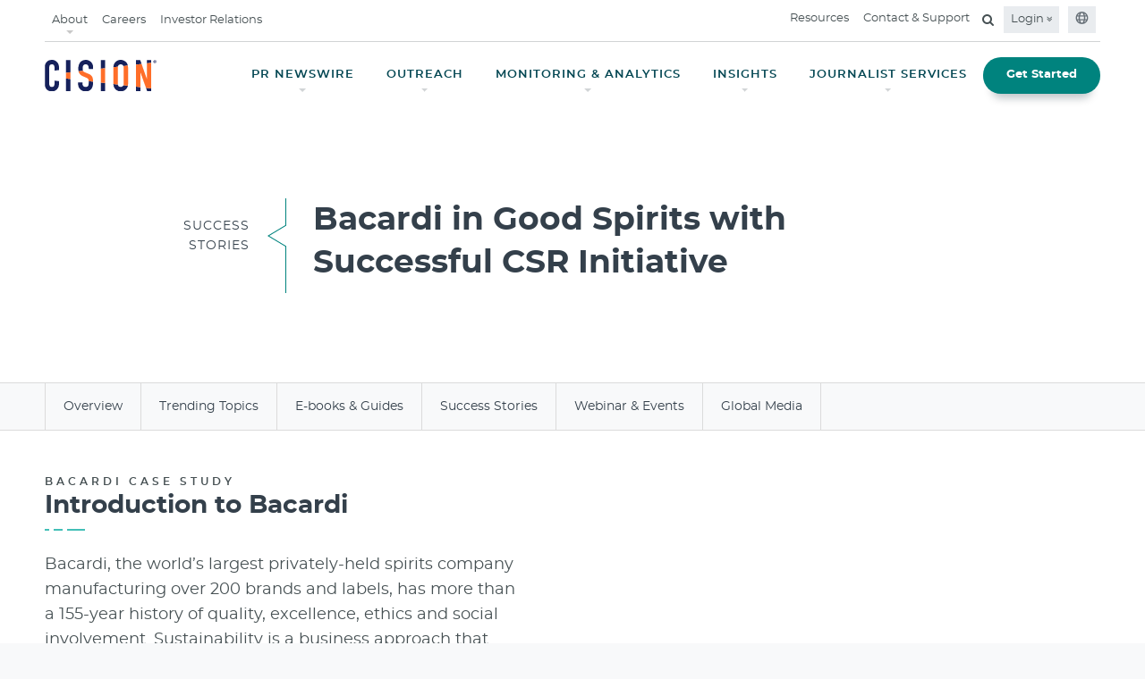

--- FILE ---
content_type: text/html;charset=utf-8
request_url: https://www.cision.co.uk/resources/success-stories/bacardi-in-good-spirits-with-successful-csr-initiative/
body_size: 15519
content:

<!DOCTYPE HTML>
<html lang="en">
    <head>
	
    <meta charset="UTF-8"/>
	<meta name="template" content="resource-detail-page-template"/>
    <meta name="viewport" content="width=device-width, initial-scale=1"/>
    <meta http-equiv="X-UA-Compatible" content="IE=edge"/>
    <link rel="icon" type="image/jpg" href="/content/dam/cision-redesign/favicon.png"/>
    <!-- OneTrust Cookies Consent Notice start -->
    
    <!-- OneTrust Cookies Consent Notice end -->
    


	<script>
	  (function(w, d, s, l, i) {
	      w[l] = w[l] || [];
	      w[l].push({
	          'gtm.start': new Date().getTime(),
	          event: 'gtm.js'
	      });
	      var f = d.getElementsByTagName(s)[0],
	          j = d.createElement(s),
	          dl = l != 'dataLayer' ? '&l=' + l : '';
	      j.async = true;
	      j.src =
	          'https://www.googletagmanager.com/gtm.js?id=' + i + dl;
	      f.parentNode.insertBefore(j, f);
	  })(window, document, 'script', 'dataLayer', 'GTM-5WTN2F');
	</script>	
	



	<!-- meta Tags -->

 

   

 

   <title>Bacardi in Good Spirits with Successful CSR Initiative</title>








   <meta name="description" content="Strong Communications Strategy Backed by Effective Measurement Program Sets New Industry Standard  Bacardi has changed its approach to its CSR-related..."/>





   <meta name="keywords" content="Global Cloud-Based Communications, PR Software, Marketing, Media Relations Software and Services, Content Marketing, Media Monitoring, Media List Building, Distribution, Analysis"/>


<meta name="referrer" content="no-referrer-when-downgrade"/>
<base href="https://www.cision.co.uk"/>
<!-- OG Tags -->

   <meta property="og:url" content="https://www.cision.co.uk/resources/success-stories/bacardi-in-good-spirits-with-successful-csr-initiative/"/>




   <meta property="og:type" content="article"/>
   <meta property="article:publisher" content="https://www.facebook.com/CisionGlobal"/>

<meta property="og:locale" content="en_US"/>

   <meta property="og:title" content="Bacardi in Good Spirits with Successful CSR Initiative"/>



   <meta property="og:description" content="Strong Communications Strategy Backed by Effective Measurement Program Sets New Industry Standard  Bacardi has changed its approach to its CSR-related..."/>


<meta property="og:site_name" content="Cision"/>

   
   <meta property="og:image" content="https://www.cision.co.uk/content/dam/cision-uk/whitepapers/the-ultimate-esg-toolkit-for-communicators/bacardi-case-study/Copy%20of%202022-Q1-Case-Study-Template-500x272.png"/>


<!-- Twitter tags -->
<meta name="twitter:card" content="summary"/>
<meta name="twitter:title" content="Bacardi in Good Spirits with Successful CSR Initiative"/>
<meta name="twitter:site" content="@cision"/>
<meta name="twitter:creator" content="@cision"/>

   <meta name="twitter:description" content="Strong Communications Strategy Backed by Effective Measurement Program Sets New Industry Standard  Bacardi has changed its approach to its CSR-related..."/>



   <meta name="twitter:image" content="https://www.cision.co.uk/content/dam/cision-uk/whitepapers/the-ultimate-esg-toolkit-for-communicators/bacardi-case-study/Copy%20of%202022-Q1-Case-Study-Template-500x272.png"/>

<!-- robots tag -->

   
      
      
      
         <meta name="robots" content="index, follow"/>
         
         
            
            
               
                  <link rel="canonical" href="https://www.cision.co.uk/resources/success-stories/bacardi-in-good-spirits-with-successful-csr-initiative/"/>
               
               
            
         
      
      
      
   

    

    
    
<link rel="stylesheet" href="/etc.clientlibs/cision.restructure/clientlibs/clientlib-site.min.css" type="text/css">



    
    
<link rel="stylesheet" href="/etc.clientlibs/cision.restructure/clientlibs/clientlib-wistia.min.css" type="text/css">
<link rel="stylesheet" href="/etc.clientlibs/cision-revamp/clientlibs/clientlib-wistia.min.css" type="text/css">




<link rel="stylesheet" href="https://cdnjs.cloudflare.com/ajax/libs/font-awesome/4.7.0/css/font-awesome.min.css"/>
    
    
    

    

    
    
    

    
    
</head>
    <body class="resourceDetailPage basepage page basicpage cision cision_index home-page home" id="resourceDetailPage-c32e2465bb">
        
        
        
            




            



            

	
	<noscript>
	<iframe src="https://www.googletagmanager.com/ns.html?id=GTM-5WTN2F" height="0" width="0" style="display:none;visibility:hidden"></iframe>
	</noscript>
	



	
		

    



<div class="xf-content-height">
    


<div class="aem-Grid aem-Grid--12 aem-Grid--default--12 ">
    
    <div class="header aem-GridColumn aem-GridColumn--default--12">
    
<link rel="stylesheet" href="/etc.clientlibs/cision.restructure/components/common/growl/clientlibs.min.css" type="text/css">



<link rel="stylesheet" href="https://cdnjs.cloudflare.com/ajax/libs/OwlCarousel2/2.3.4/assets/owl.carousel.min.css" as="style"/>
<link rel="stylesheet" href="https://cdnjs.cloudflare.com/ajax/libs/OwlCarousel2/2.3.4/assets/owl.theme.default.min.css" as="style"/>
<link rel="stylesheet" href="https://cdnjs.cloudflare.com/ajax/libs/animate.css/3.2.3/animate.min.css" as="style"/>

<div class="growl-element" data-growlcookiesexpiry="30">
    
    
        
            <div class="growl-slider">
                
                    <div>
                        <div class="growl-item">
                            <div class="growl-message">
                                <div>
                                    <span class="dot-effect"></span></div>
                                <div class="growl-content">
									<div class="growl-text"><b>Inside PR 2026 Report: </b>500+ PR pros revealed what they expect from 2026 – see what it means for your strategy.</div>
                                </div>
                            </div>
                            <div class="growl-cta">
                                
                                    <a href="https://www.cision.co.uk/resources/white-papers/2026-inside-pr-report/" class="growl-btn">
                                        Get the Report
                                        <svg width="9" height="auto" viewBox="0 0 9 8" fill="none" xmlns="http://www.w3.org/2000/svg">
                                            <path fill-rule="evenodd" clip-rule="evenodd" d="M6.99136 1.09085H2.19674V0.5H8.00673V6.31H7.41589V1.50191L1.41779 7.5L1 7.08221L6.99136 1.09085Z" fill="#031F41"></path>
                                            <path d="M6.99136 1.09085L7.16814 1.26762L7.59491 0.840847H6.99136V1.09085ZM2.19674 1.09085H1.94674V1.34085H2.19674V1.09085ZM2.19674 0.5V0.25H1.94674V0.5H2.19674ZM8.00673 0.5H8.25673V0.25H8.00673V0.5ZM8.00673 6.31V6.56H8.25673V6.31H8.00673ZM7.41589 6.31H7.16589V6.56H7.41589V6.31ZM7.41589 1.50191H7.66589V0.898353L7.23911 1.32513L7.41589 1.50191ZM1.41779 7.5L1.24102 7.67678L1.41779 7.85355L1.59457 7.67678L1.41779 7.5ZM1 7.08221L0.823223 6.90543L0.646447 7.08221L0.823223 7.25898L1 7.08221ZM6.99136 0.840847H2.19674V1.34085H6.99136V0.840847ZM2.44674 1.09085V0.5H1.94674V1.09085H2.44674ZM2.19674 0.75H8.00673V0.25H2.19674V0.75ZM7.75673 0.5V6.31H8.25673V0.5H7.75673ZM8.00673 6.06H7.41589V6.56H8.00673V6.06ZM7.66589 6.31V1.50191H7.16589V6.31H7.66589ZM7.23911 1.32513L1.24102 7.32322L1.59457 7.67678L7.59266 1.67868L7.23911 1.32513ZM1.59457 7.32322L1.17678 6.90543L0.823223 7.25898L1.24102 7.67678L1.59457 7.32322ZM1.17678 7.25898L7.16814 1.26762L6.81458 0.91407L0.823223 6.90543L1.17678 7.25898Z" fill="#031F41"></path>
                                        </svg>
                                    </a>
                                
                            </div>
                        </div>
                    </div>
                
            </div>
<button role="button" class="growl-close-btn" aria-label="Close">
        <svg width="25" height="24" viewBox="0 0 25 24" fill="none" xmlns="http://www.w3.org/2000/svg">
            <path d="M6.89999 19.1912L5.30869 17.5999L10.9087 11.9999L5.30869 6.39989L6.89999 4.80859L12.5 10.4086L18.1 4.80859L19.6913 6.39989L14.0913 11.9999L19.6913 17.5999L18.1 19.1912L12.5 13.5912L6.89999 19.1912Z" fill="#031F41"/>
        </svg>
    </button>
        
    


</div>


    
<script src="/etc.clientlibs/cision.restructure/clientlibs/clientlib-common.min.js"></script>
<script src="/etc.clientlibs/cision.restructure/components/common/growl/clientlibs.min.js"></script>





    




<style>
@keyframes pulse {
    0% {
        transform: scale(1);
        opacity: 0.4;
    }

    100% {
        transform: scale(3);
        opacity: 0;
    }
}

@keyframes pulse-shadow {
    0% {
        box-shadow: 0 0 0 0 rgba(226, 101, 64, 0.4);
    }

    100% {
        box-shadow: 0 0 0 calc((3 - 1) * 7px / 2) rgba(226, 101, 64, 0);
    }
}
</style>
<header class="main-header navbar-fixed-top">
   <div class="container-fluid">
      <section class="nav-junior hidden-sm hidden-xs">
         <nav class="navbar navbar-expand-lg">
            
               
               
            
               
               
            
               
               
            
               
               
            
               
               
            
               <ul class="navbar-nav mr-auto">
                  
                     <li class="nav-item dropdown top-nav-Item">
                        <a href="javascript:void(0);" class="nav-link dropdown-caret" aria-expanded="false" id="About">About</a>
                        <div class="dropdown-menu dropdown-submenu" aria-labelledby="About">
                        <div class="sitedropdown-section">
                           <div class="dropdowncontent">
                              <div class="row">
                                 <div class="col-12">
                                    
                                       
                                       

   <ul>
      
         
            <li><a href="/about/" target="_self">
               About Cision<i class="fa fa-angle-right ml-1" aria-hidden="true"></i>
               </a>
            </li>
         
      
         
            <li><a href="https://www.cision.com/about/in-the-news/" target="_self">
               In the News<i class="fa fa-angle-right ml-1" aria-hidden="true"></i>
               </a>
            </li>
         
      
         
            <li><a href="/about/global-leadership-team/" target="_self">
               Global Leadership Team<i class="fa fa-angle-right ml-1" aria-hidden="true"></i>
               </a>
            </li>
         
      
         
            <li><a href="/about/diversity-inclusion/" target="_self">
               Diversity &amp; Inclusion<i class="fa fa-angle-right ml-1" aria-hidden="true"></i>
               </a>
            </li>
         
      
         
            <li><a href="https://investors.cision.com/index.php" target="_blank">
               Investors<i class="fa fa-angle-right ml-1" aria-hidden="true"></i>
               </a>
            </li>
         
      
   </ul>


    

                                    
                                 </div>
                              </div>
                           </div>
                        </div>
                     </div>
                     </li>
                     
                  
                     
                     <li class="nav-item">
                        <a href="https://www.cision.com/careers/" target="_self" class="nav-link">Careers</a>
                     </li>
                  
                     
                     <li class="nav-item">
                        <a href="/investor-relations/" target="_self" class="nav-link">Investor Relations</a>
                     </li>
                  
               </ul>
               
            
               
               <ul class="navbar-nav ml-auto">
                  
                     
                     
                        
                           <li class="nav-item">
                              <a href="/resources/" target="_self" class="nav-link">Resources</a>
                           </li>
                        
                        
                        
                     
                  
                     
                     
                        
                        
                           <li class="nav-item">
                              <a href="/contact-us/" target="_self" class="nav-link">Contact &amp; Support</a>
                           </li>
                        
                        
                     
                  
                     
                     
                        
                        
                           
                        
                        <li class="nav-item">
                           <div class="search-container">
                              <form>
                                 <div class="search-input">
                                    <input class="searchtxt" id="search-desktop" type="search" placeholder="Search" tabindex="-1" aria-label="search" autocomplete="search"/>
                                    <span class="input-group-btn">
                                    <button disabled="true" aria-label="search" id="search-btn" data-loading-text="<i class='fa fa-spinner fa-pulse fa-fw'></i>" class="btn-search" type="submit" tabindex="-1">
                                      <i class="fa fa-search" aria-hidden="true"></i>
                                    </button>
                                  </span>
                                 </div>
                                 <a href="#" class="searchbtn mb-0" for="search" aria-label="Open search field"><i class="fa fa-search" aria-hidden="true"></i></a>
                              </form>
                           </div>
                        </li>
                     
                  
                  
                     
<li class="nav-item dropdown background-color-link">
	
		<a class="nav-link login-caret" href="#" id="navbarDropdown" aria-haspopup="true" aria-expanded="false">
			Login <i class="fa fa-angle-double-down" aria-hidden="true"></i></a>
	
	<div class="dropdown-menu login-dropdown-menu">
		<div class="login-dropdown-container">
			<div class="row">
				<div class="col-md-6">
					<div class="left-details">
					<div class="comm-content">
						<a href="https://app2.cision.com/" target="_blank">
							<h4>Next Generation Cision Communications Cloud<i class="fa fa-angle-right" aria-hidden="true"></i></h4>
						</a>
						<p>Cision Connect, Distribution and Advanced Media Monitoring &amp; Analytics Dashboards</p>
					</div>
				
					<div class="comm-content">
						<a href="https://eu-app.cision.com/#/login" target="_blank">
							<h4>Cision Communications Cloud <i class="fa fa-angle-right" aria-hidden="true"></i></h4>
						</a>
						<p>Media Database, Distribution and Monitoring &amp; Analytics</p>
					</div>
				</div>
			</div>
			
		
				
			<div class="col-md-6">
				<ul class="right-details">
					
						<li>
							<a href="https://app.cision.one/sign-in" target="_blank">
								CisionOne<i class="fa fa-angle-right" aria-hidden="true"></i>

							</a>
						</li>
					
				
					
						<li>
							<a href="https://mygorkana.com/" target="_blank">
								MyGorkana<i class="fa fa-angle-right" aria-hidden="true"></i>

							</a>
						</li>
					
				
					
						<li>
							<a href="https://emeaportal.prnewswire.com/" target="_blank">
								PR Newswire<i class="fa fa-angle-right" aria-hidden="true"></i>

							</a>
						</li>
					
				</ul>
			</div>
		</div>
	</div>
	</div>
</li>

                  
                  
                     <li class="nav-item background-color-link"><a class="nav-link" href="#" type="button" data-toggle="modal" data-target="#globalModal"><i aria-hidden="true"><svg width="15" height="16" viewBox="0 0 12 13" fill="none">
                        <path d="M6 0.875C2.88281 0.875 0.375 3.40625 0.375 6.5C0.375 9.61719 2.88281 12.125 6 12.125C9.09375 12.125 11.6016 9.61719 11.6016 6.5C11.6016 3.40625 9.09375 0.875 6 0.875ZM9.89062 4.25H8.74219C8.57812 3.61719 8.36719 3.03125 8.10938 2.53906C8.85938 2.9375 9.46875 3.54688 9.89062 4.25ZM7.875 6.5C7.875 6.89844 7.82812 7.27344 7.78125 7.625H4.19531C4.14844 7.27344 4.125 6.89844 4.125 6.5C4.125 6.125 4.14844 5.75 4.19531 5.375H7.78125C7.82812 5.75 7.875 6.10156 7.875 6.5ZM6 11C5.48438 11 4.80469 10.1562 4.40625 8.75H7.57031C7.17188 10.1562 6.49219 11 6 11ZM4.40625 4.25C4.80469 2.86719 5.48438 2 6 2C6.49219 2 7.17188 2.86719 7.57031 4.25H4.40625ZM3.86719 2.53906C3.60938 3.03125 3.39844 3.61719 3.23438 4.25H2.08594C2.50781 3.54688 3.11719 2.9375 3.86719 2.53906ZM1.64062 5.375H3.04688C3 5.75 3 6.125 3 6.5C3 6.89844 3 7.27344 3.04688 7.625H1.64062C1.54688 7.27344 1.5 6.89844 1.5 6.5C1.5 6.125 1.54688 5.75 1.64062 5.375ZM2.08594 8.75H3.23438C3.39844 9.40625 3.60938 9.99219 3.86719 10.4844C3.11719 10.0859 2.50781 9.47656 2.08594 8.75ZM8.10938 10.4844C8.36719 9.99219 8.57812 9.40625 8.74219 8.75H9.89062C9.46875 9.47656 8.85938 10.0859 8.10938 10.4844ZM10.3359 7.625H8.92969C8.97656 7.27344 9 6.89844 9 6.5C9 6.125 8.97656 5.75 8.92969 5.375H10.3359C10.4297 5.75 10.5 6.125 10.5 6.5C10.5 6.89844 10.4297 7.27344 10.3359 7.625Z" fill="#677078"></path>
                     </svg></i></a></li>
                  
               </ul>
            
               
               
            
         </nav>
      </section>
      
<section class="nav-main hidden-sm hidden-xs  ">
   <nav class="navbar navbar-expand-lg">
      




    <a href="/" class="navbar-brand" target="_self">
        <picture>
            <source srcset="/content/dam/cision-revamp/cision-optimized/global-assets/2023-Cision-Logo-Navy-Orange.svg"/>
            <img class="img-responsive" src="" alt="Cision logo" title="Cision logo"/>
        </picture>
    </a>



      
      
      <ul class="navbar-nav ml-auto">
         
            
               <li class="nav-item dropdown">
                  
                  
                     <a href="javascript:;" class="nav-link dropdown-caret" aria-expanded="false" id="navbarDropdown" role="button">
                     PR NEWSWIRE</a>
                     <div class="dropdown-menu dropdown-submenu" aria-labelledby="navbarDropdown">
                        <div class="sitedropdown-section ">
                           <div class="dropdowncontent">
                              <div class="flex-content">
                                 <h5 style="text-align: left;">Cision PR Newswire</h5>
<h2 style="text-align: left;">Get Your Content in Front of a Global Audience of Journalists and Influencers</h2>
<p style="text-align: left;">Gain unparalleled reach and visibility for your press releases and establish credibility by working with the most trusted distribution service.</p>

                                 
                                 <a href="https://www.prnewswire.co.uk/amplify-platform/" class="btn btn-secondary demo-btn">Explore the Power of PR Newswire</a>
                                 
                              </div>
                              <div class="flex-content image-content">
                                 <div class="img-responsive">
                                    <picture>
                                       <source media="(min-width:1025px)" srcset="/content/dam/cision-redesign/homepage/distribution-laptop-tealbg 1.png"/>
                                       <img src="" alt title="Cision"/>
                                    </picture>
                                 </div>
                              </div>
                              <div class="flex-content center-align-content">
                                 <picture>
                                    <source media="(min-width:1025px)" srcset="/content/dam/cision-redesign/uk-new/home/mega-toolkit-icon.svg"/>
                                   <img src="" alt title/>
                                 </picture>
                                 <h5 style="text-align: center;">The Growing Importance of ESG in Communications</h5>
<p style="text-align: center;">Learn how to optimise brand messaging whilst managing brand reputation and maximising investment opportunities in Volume III of our Shaping Narratives series.</p>

                                 
                                 
                                    
                                    <a class="get-toolkit-link" href="https://www.cision.co.uk/resources/white-papers/The-Growing-Importance-of-ESG-in-Communications/">GET THE GUIDE<i class="fa fa-angle-right" aria-hidden="true"></i></a>
                                    
                                 
                              </div>
                           </div>
                        </div>
                     </div>
                  
               </li>
               
            
         
            
               <li class="nav-item dropdown">
                  
                  
                     <a href="javascript:;" class="nav-link dropdown-caret" aria-expanded="false" id="navbarDropdown" role="button">
                     OUTREACH</a>
                     <div class="dropdown-menu dropdown-submenu" aria-labelledby="navbarDropdown">
                        <div class="sitedropdown-section ">
                           <div class="dropdowncontent">
                              <div class="flex-content">
                                 <h5>CisionOne Outreach</h5>
<h2>Connect with the Right People to Amplify Your Stories. Effortlessly.</h2>
<p>CisionOne Outreach. Proactively discover the journalists and influencers who will tell your story best with the world's most accurate, global database of AI and human-validated media profiles.</p>

                                 
                                 <a href="https://www.cision.com/lp/cisionone/" class="btn btn-secondary demo-btn">Meet CisionOne</a>
                                 
                              </div>
                              <div class="flex-content image-content">
                                 <div class="img-responsive">
                                    <picture>
                                       <source media="(min-width:1025px)" srcset="/content/dam/cision-revamp/cision-optimized/lp/cisionone/cisionone-product-snapshot-3.png"/>
                                       <img src="" alt title="Cision"/>
                                    </picture>
                                 </div>
                              </div>
                              <div class="flex-content center-align-content">
                                 <picture>
                                    <source media="(min-width:1025px)" srcset="/content/dam/cision-revamp/cision-optimized/resources/guides-and-reports/thumbnails/2025-sotm-report-thumbnail.jpg"/>
                                   <img src="" alt="2025 State of the Media Report" title="2025 State of the Media Report"/>
                                 </picture>
                                 <h5 style="text-align: center;">2025 State of the Media Report</h5>
<p style="text-align: center;">Now in its 15th year, Cision’s State of the Media Report sets the industry standard resource for PR, marketing and communications professionals who seek to understand today’s media landscape and its impact on their current and future strategies.</p>

                                 
                                 
                                    
                                    <a class="get-toolkit-link" href="/resources/white-papers/2025-state-of-the-media-report/">GET THE REPORT<i class="fa fa-angle-right" aria-hidden="true"></i></a>
                                    
                                 
                              </div>
                           </div>
                        </div>
                     </div>
                  
               </li>
               
            
         
            
               <li class="nav-item dropdown">
                  
                  
                     <a href="javascript:;" class="nav-link dropdown-caret" aria-expanded="false" id="navbarDropdown" role="button">
                     MONITORING &amp; ANALYTICS</a>
                     <div class="dropdown-menu dropdown-submenu" aria-labelledby="navbarDropdown">
                        <div class="sitedropdown-section ">
                           <div class="dropdowncontent">
                              <div class="flex-content">
                                 <h5>CisionOne Monitoring</h5>
<h2>Discover the Stories That Impact Your Brand. In Real-Time.​</h2>
<p>CisionOne Monitoring. See the most relevant news, trends and conversations that matter to your brand with the world’s most comprehensive monitoring service.</p>

                                 
                                 <a href="https://www.cision.com/lp/cisionone/" class="btn btn-secondary demo-btn">Meet CisionOne</a>
                                 
                              </div>
                              <div class="flex-content image-content">
                                 <div class="img-responsive">
                                    <picture>
                                       <source media="(min-width:1025px)" srcset="/content/dam/cision-revamp/cision-optimized/lp/cisionone/cisionone-combination-hero.png"/>
                                       <img src="" alt title="Cision"/>
                                    </picture>
                                 </div>
                              </div>
                              <div class="flex-content center-align-content">
                                 <picture>
                                    <source media="(min-width:1025px)" srcset="/content/dam/cision-uk/cisionone/stance-megamenu.jpg"/>
                                   <img src="" alt="Stance - The Next Generation of Sentiment Analysis" title="Stance - The Next Generation of Sentiment Analysis"/>
                                 </picture>
                                 <h5 style="text-align: center;">Stance: The Next Generation of Sentiment Analysis</h5>
<p style="text-align: center;">Sentiment has been the communication industry’s go-to solution for audience analysis for well over a decade. Despite its flaws, it’s been the only way to interpret the intent behind people’s words at scale.</p>

                                 
                                 
                                    
                                    <a class="get-toolkit-link">GET THE REPORT<i class="fa fa-angle-right" aria-hidden="true"></i></a>
                                    
                                 
                              </div>
                           </div>
                        </div>
                     </div>
                  
               </li>
               
            
         
            
               <li class="nav-item dropdown">
                  
                  
                     <a href="javascript:;" class="nav-link dropdown-caret" aria-expanded="false" id="navbarDropdown" role="button">
                     INSIGHTS</a>
                     <div class="dropdown-menu dropdown-submenu" aria-labelledby="navbarDropdown">
                        <div class="sitedropdown-section ">
                           <div class="dropdowncontent">
                              <div class="flex-content">
                                 <h5>Cision® Insights</h5>
<h2>Insights for Data-Driven Comms Strategies</h2>
<p>The combination of expert Analysts with advanced brand tracking technology to understand what your audience is saying, why they’re saying it, and what you should do next.</p>

                                 
                                 <a href="/insights/" class="btn btn-secondary demo-btn">Explore the Power of Insights</a>
                                 
                              </div>
                              <div class="flex-content image-content">
                                 <div class="img-responsive">
                                    <picture>
                                       <source media="(min-width:1025px)" srcset="/content/dam/cision-redesign/homepage/Bitmap (2).jpg"/>
                                       <img src="" alt title="Cision"/>
                                    </picture>
                                 </div>
                              </div>
                              <div class="flex-content center-align-content">
                                 <picture>
                                    <source media="(min-width:1025px)" srcset="/content/dam/cision-redesign/uk-new/home/mega-brand-icon.svg"/>
                                   <img src="" alt title/>
                                 </picture>
                                 <h5 style="text-align: center;">The PR Lifeline:<br />
A guide on how to manage a PR crisis</h5>
<p style="text-align: center;">This step-by-step guide from the Cision Insights team explores how brands should respond to a crisis.</p>

                                 
                                 
                                    
                                    <a class="get-toolkit-link" href="https://www.cision.co.uk/resources/white-papers/the-pr-lifeline/">GET THE GUIDE<i class="fa fa-angle-right" aria-hidden="true"></i></a>
                                    
                                 
                              </div>
                           </div>
                        </div>
                     </div>
                  
               </li>
               
            
         
            
               <li class="nav-item dropdown">
                  
                  
                     <a href="javascript:;" class="nav-link dropdown-caret" aria-expanded="false" id="navbarDropdown" role="button">
                     JOURNALIST SERVICES</a>
                     <div class="dropdown-menu dropdown-submenu" aria-labelledby="navbarDropdown">
                        <div class="sitedropdown-section ">
                           <div class="dropdowncontent">
                              <div class="flex-content">
                                 <h5>Cision®</h5>
<h2>Our Services for Journalists</h2>
<p>Search or advertise roles—from freelance to full-time—on the UK’s top job site, trusted by thousands of media professionals. Easily update your profile in our media database to stay connected to the PR community.</p>

                                 
                                 <a href="/journalist-services/" class="btn btn-secondary demo-btn">Explore Our Journalists Services</a>
                                 
                              </div>
                              <div class="flex-content image-content">
                                 <div class="img-responsive">
                                    <picture>
                                       <source media="(min-width:1025px)" srcset="/content/dam/cision/blogs/december-2018/Mainstream Journalism and PR Efforts Today.png"/>
                                       <img src="" alt title="Cision"/>
                                    </picture>
                                 </div>
                              </div>
                              <div class="flex-content center-align-content">
                                 <picture>
                                    <source media="(min-width:1025px)" srcset="/content/dam/cision-redesign/uk-new/journalist-services.png"/>
                                   <img src="" alt title/>
                                 </picture>
                                 <h5 style="text-align: center;"><b>Looking for a new opportunity?</b></h5>
<p style="text-align: center;">Our job website is the leading source for editorial and production vacancies in the UK, attracting thousands of journalists each week.</p>

                                 
                                 
                                    
                                    <a class="get-toolkit-link" href="/journalist-services/">Find Out More<i class="fa fa-angle-right" aria-hidden="true"></i></a>
                                    
                                 
                              </div>
                           </div>
                        </div>
                     </div>
                  
               </li>
               
            
         
            
               
               <li class="nav-item active">
                  <a href="/request-demo/ " class="btn btn-primary demo-btn btn-block">Get Started</a>
               </li>
            
         
      </ul>
      
   </nav>
</section>
</div>
</header>
   </div>
</header>

    

<div class="mobile-nav-container">
  <div class="default-top">
    <div class="mobile-nav-logo">
      

<a href="/" class="navbar-brand" target="_self">
	
	<img class="img-responsive" src="/content/dam/cision-revamp/cision-optimized/global-assets/2023-Cision-Logo-Navy-Orange.svg" alt="cision-white logo" title="cision-white logo" data-logo="/content/dam/cision-revamp/cision-optimized/global-assets/2023-Cision-Logo-Navy-Orange.svg" data-logo-white="/content/dam/cision-revamp/cision-optimized/global-assets/2023-Cision-Logo-Navy-Orange.svg"/>


</a>


    </div>
    <div class="button_container" id="toggle" tabindex="0">
      <span class="top"></span>
      <span class="middle"></span>
      <span class="bottom"></span>
      <svg width="25" height="24" viewBox="0 0 25 24" fill="none" xmlns="http://www.w3.org/2000/svg">
        <path d="M6.89999 19.1912L5.30869 17.5999L10.9087 11.9999L5.30869 6.39989L6.89999 4.80859L12.5 10.4086L18.1 4.80859L19.6913 6.39989L14.0913 11.9999L19.6913 17.5999L18.1 19.1912L12.5 13.5912L6.89999 19.1912Z" fill="#031F41"></path>
      </svg>
    </div>
  </div>
  <div class="overlay" id="overlay">
    <nav class="overlay-menu">
      <ul class="navs firs-navs">
        

	
		
			
			
				
					<li><a href="/newswire/" target="_self">PR Newswire  <i class="fa fa-angle-right" aria-hidden="true"></i></a></li>
				
			
		
			
			
				
					<li><a href="/connect/" target="_self">Connect  <i class="fa fa-angle-right" aria-hidden="true"></i></a></li>
				
			
		
			
			
				
					<li><a href="/monitoring/" target="_self">Monitor  <i class="fa fa-angle-right" aria-hidden="true"></i></a></li>
				
			
		
			
			
				
					<li><a href="/research-intelligence/" target="_self">Insights  <i class="fa fa-angle-right" aria-hidden="true"></i></a></li>
				
			
		
			
			
				
					<li><a href="/journalist-services/" target="_self">For Journalists  <i class="fa fa-angle-right" aria-hidden="true"></i></a></li>
				
			
		
			
			
				
					<li class="req-btn"><a href="/request-demo/" class="btn btn-primary demo-btn btn-block" target="_self">Talk To Us  <i class="fa fa-angle-right" aria-hidden="true"></i></a></li>
				
			
		
	

      </ul>
      <ul class="navs second-navs">
        

	
		
			
				
					<li>
						
							<a href="/about/" data-toggle="collapse" data-target="#about">About <i class="fa fa-angle-right" aria-hidden="true"></i>
								<span class="open-submenu" data-toggle="collapse" data-target="#about">
						<svg width="24" height="24" viewBox="0 0 24 24" fill="none" xmlns="http://www.w3.org/2000/svg">
<path d="M12.6 12L8 7.4L9.4 6L15.4 12L9.4 18L8 16.6L12.6 12Z" fill="white"/>
</svg>

					</span>
								<span class="close-submenu" data-toggle="collapse" data-target="#about">
						<svg width="24" height="24" viewBox="0 0 24 24" fill="none" xmlns="http://www.w3.org/2000/svg">
<path d="M12 15.3746L6 9.37461L7.4 7.97461L12 12.5746L16.6 7.97461L18 9.37461L12 15.3746Z" fill="white"/>
</svg>

					</span>
							</a>
						
						<ul id="about" class="collapse mobilesubmenu">
							
								
									<li><a href="https://www.cision.com/about/in-the-news/" class="dropdown-item" target="_self">In the News</a></li>
								
							
								
									<li><a href="/about/global-leadership-team/" class="dropdown-item" target="_self">Global Leadership Team</a></li>
								
							
								
									<li><a href="/about/diversity-inclusion/" class="dropdown-item" target="_self">Diversity &amp; Inclusion</a></li>
								
							
								
									<li><a href="https://investors.cision.com/index.php" class="dropdown-item" target="_blank">Investors</a></li>
								
							
								
									<li><a href="https://www.cision.com/covid-19-resources/" class="dropdown-item" target="_self">Covid-19 Resources</a></li>
								
							
								
									<li><a href="/about/" class="dropdown-item" target="_self">About Cision</a></li>
								
							
						</ul>
					</li>
				
			
			
		
			
			
				
					<li><a href="https://www.cision.com/careers/" target="_self">Careers  <i class="fa fa-angle-right" aria-hidden="true"></i></a></li>
				
			
		
			
			
				
					<li><a href="/investor-relations/" target="_self">Investor Relations  <i class="fa fa-angle-right" aria-hidden="true"></i></a></li>
				
			
		
			
			
				
					<li><a href="/resources/" target="_self">Resources  <i class="fa fa-angle-right" aria-hidden="true"></i></a></li>
				
			
		
			
			
				
					<li><a href="/contact-us/" target="_self">Contact &amp; Support  <i class="fa fa-angle-right" aria-hidden="true"></i></a></li>
				
			
		
	

        <li>
          <div class="row no-gutters">
            <div class="col-md-12 col-sm-12 col-xs-12 p-0">
              <form class="blog-global-search">
                <div class="input-group search-input">
                  <input type="text" id="search-mobile" class="form-control searchtxt searchinput" placeholder="Search" aria-label="Search" aria-describedby="button-addon2" autocomplete="search"/>
                  <div class="input-group-append">
                    <button class="btn btn-primary btn-search" disabled="true" type="submit" id="search-btn" aria-label="Search button"><svg width="25" height="24" viewBox="0 0 25 24" fill="none" xmlns="http://www.w3.org/2000/svg">
                      <path d="M20.1 21L13.8 14.7C13.3 15.1 12.725 15.4167 12.075 15.65C11.425 15.8833 10.7333 16 10 16C8.18333 16 6.64583 15.3708 5.3875 14.1125C4.12917 12.8542 3.5 11.3167 3.5 9.5C3.5 7.68333 4.12917 6.14583 5.3875 4.8875C6.64583 3.62917 8.18333 3 10 3C11.8167 3 13.3542 3.62917 14.6125 4.8875C15.8708 6.14583 16.5 7.68333 16.5 9.5C16.5 10.2333 16.3833 10.925 16.15 11.575C15.9167 12.225 15.6 12.8 15.2 13.3L21.5 19.6L20.1 21ZM10 14C11.25 14 12.3125 13.5625 13.1875 12.6875C14.0625 11.8125 14.5 10.75 14.5 9.5C14.5 8.25 14.0625 7.1875 13.1875 6.3125C12.3125 5.4375 11.25 5 10 5C8.75 5 7.6875 5.4375 6.8125 6.3125C5.9375 7.1875 5.5 8.25 5.5 9.5C5.5 10.75 5.9375 11.8125 6.8125 12.6875C7.6875 13.5625 8.75 14 10 14Z" fill="#FFF"/>
                    </svg>
                    </button>
                  </div>
                </div>
              </form>
            </div>
          </div>
        </li>
      </ul>
      <div class="bottom-container">
        <ul class="bottom-nav">
          

    <li>
        <a href="/client-login/" target="_self"><svg width="25" height="24" viewBox="0 0 25 24" fill="none" xmlns="http://www.w3.org/2000/svg">
            <path d="M12.5 11.6924C11.5375 11.6924 10.7136 11.3497 10.0283 10.6644C9.34275 9.97888 9 9.15488 9 8.19238C9 7.22988 9.34275 6.40597 10.0283 5.72063C10.7136 5.03513 11.5375 4.69238 12.5 4.69238C13.4625 4.69238 14.2864 5.03513 14.9718 5.72063C15.6573 6.40597 16 7.22988 16 8.19238C16 9.15488 15.6573 9.97888 14.9718 10.6644C14.2864 11.3497 13.4625 11.6924 12.5 11.6924ZM5 19.3079V17.0846C5 16.595 5.133 16.1415 5.399 15.7241C5.665 15.3068 6.0205 14.986 6.4655 14.7616C7.45383 14.2771 8.45092 13.9137 9.45675 13.6714C10.4626 13.429 11.477 13.3079 12.5 13.3079C13.523 13.3079 14.5374 13.429 15.5433 13.6714C16.5491 13.9137 17.5462 14.2771 18.5345 14.7616C18.9795 14.986 19.335 15.3068 19.601 15.7241C19.867 16.1415 20 16.595 20 17.0846V19.3079H5ZM6.5 17.8079H18.5V17.0846C18.5 16.8821 18.4413 16.6946 18.324 16.5221C18.2067 16.3498 18.0474 16.2091 17.8462 16.1001C16.9846 15.6758 16.1061 15.3543 15.2107 15.1356C14.3152 14.9171 13.4117 14.8079 12.5 14.8079C11.5883 14.8079 10.6848 14.9171 9.78925 15.1356C8.89392 15.3543 8.01542 15.6758 7.15375 16.1001C6.95258 16.2091 6.79333 16.3498 6.676 16.5221C6.55867 16.6946 6.5 16.8821 6.5 17.0846V17.8079ZM12.5 10.1924C13.05 10.1924 13.5208 9.99655 13.9125 9.60488C14.3042 9.21322 14.5 8.74238 14.5 8.19238C14.5 7.64238 14.3042 7.17155 13.9125 6.77988C13.5208 6.38822 13.05 6.19238 12.5 6.19238C11.95 6.19238 11.4792 6.38822 11.0875 6.77988C10.6958 7.17155 10.5 7.64238 10.5 8.19238C10.5 8.74238 10.6958 9.21322 11.0875 9.60488C11.4792 9.99655 11.95 10.1924 12.5 10.1924Z" fill="#FFF"/>
        </svg>
            Login</a></li>



          <li><a href="#" data-toggle="modal" data-target="#globalModal"><svg width="24" height="24" viewBox="0 0 12 13" fill="none">
            <path d="M6 0.875C2.88281 0.875 0.375 3.40625 0.375 6.5C0.375 9.61719 2.88281 12.125 6 12.125C9.09375 12.125 11.6016 9.61719 11.6016 6.5C11.6016 3.40625 9.09375 0.875 6 0.875ZM9.89062 4.25H8.74219C8.57812 3.61719 8.36719 3.03125 8.10938 2.53906C8.85938 2.9375 9.46875 3.54688 9.89062 4.25ZM7.875 6.5C7.875 6.89844 7.82812 7.27344 7.78125 7.625H4.19531C4.14844 7.27344 4.125 6.89844 4.125 6.5C4.125 6.125 4.14844 5.75 4.19531 5.375H7.78125C7.82812 5.75 7.875 6.10156 7.875 6.5ZM6 11C5.48438 11 4.80469 10.1562 4.40625 8.75H7.57031C7.17188 10.1562 6.49219 11 6 11ZM4.40625 4.25C4.80469 2.86719 5.48438 2 6 2C6.49219 2 7.17188 2.86719 7.57031 4.25H4.40625ZM3.86719 2.53906C3.60938 3.03125 3.39844 3.61719 3.23438 4.25H2.08594C2.50781 3.54688 3.11719 2.9375 3.86719 2.53906ZM1.64062 5.375H3.04688C3 5.75 3 6.125 3 6.5C3 6.89844 3 7.27344 3.04688 7.625H1.64062C1.54688 7.27344 1.5 6.89844 1.5 6.5C1.5 6.125 1.54688 5.75 1.64062 5.375ZM2.08594 8.75H3.23438C3.39844 9.40625 3.60938 9.99219 3.86719 10.4844C3.11719 10.0859 2.50781 9.47656 2.08594 8.75ZM8.10938 10.4844C8.36719 9.99219 8.57812 9.40625 8.74219 8.75H9.89062C9.46875 9.47656 8.85938 10.0859 8.10938 10.4844ZM10.3359 7.625H8.92969C8.97656 7.27344 9 6.89844 9 6.5C9 6.125 8.97656 5.75 8.92969 5.375H10.3359C10.4297 5.75 10.5 6.125 10.5 6.5C10.5 6.89844 10.4297 7.27344 10.3359 7.625Z" fill="#FFF"></path>
          </svg>Global Sites</a></li>
        </ul>
      </div>
    </nav>
  </div>
</div>


<!-- global sites Modal starts-->
<div class="modal fade" id="globalModal" tabindex="-1" aria-labelledby="GlobalModalLabel" style="display: none;" aria-hidden="true">
    <div class="modal-dialog modal-dialog-centered">
		<div class="modal-content">
            <button type="button" class="close" data-dismiss="modal" aria-label="Close">
              <span aria-hidden="true"></span>
            </button>
            <div class="modal-body">
				<div class="globalsite-modal-container">
					<h6 class="p14 text-gray3 font-weight-normal mb-3">Choose a Site to Visit</h6>
					<ul class="global-sites">
						<div>
							
								<li><a href="https://www.cision.asia" target="_blank">APAC (Eng)<i class="fa fa-angle-right" aria-hidden="true"></i></a></li>
							
						
							
								<li><a href="https://www.cision.ca" target="_blank">Canada (Eng)<i class="fa fa-angle-right" aria-hidden="true"></i></a></li>
							
						
							
								<li><a href="https://www.cision.ca/fr" target="_blank">Canada (Fr)<i class="fa fa-angle-right" aria-hidden="true"></i></a></li>
							
						
							
								<li><a href="https://www.cision.dk" target="_blank">Denmark<i class="fa fa-angle-right" aria-hidden="true"></i></a></li>
							
						
							
								<li><a href="https://www.cision.fi" target="_blank">Finland<i class="fa fa-angle-right" aria-hidden="true"></i></a></li>
							
						
							
								<li><a href="https://www.cision.fr" target="_blank">France<i class="fa fa-angle-right" aria-hidden="true"></i></a></li>
							
						
							
								<li><a href="https://www.cision.de" target="_blank">Germany<i class="fa fa-angle-right" aria-hidden="true"></i></a></li>
							
						
							
								<li><a href="https://www.cision.it" target="_blank">Italy<i class="fa fa-angle-right" aria-hidden="true"></i></a></li>
							
						
							
								<li><a href="https://www.cision.no" target="_blank">Norway<i class="fa fa-angle-right" aria-hidden="true"></i></a></li>
							
						
							
								<li><a href="https://www.cision.pt" target="_blank">Portugal<i class="fa fa-angle-right" aria-hidden="true"></i></a></li>
							
						
							
								<li><a href="https://www.cision.es" target="_blank">Spain<i class="fa fa-angle-right" aria-hidden="true"></i></a></li>
							
						
							
								<li><a href="https://www.cision.se" target="_blank">Sweden<i class="fa fa-angle-right" aria-hidden="true"></i></a></li>
							
						
							
								<li><a href="https://www.cision.co.uk" target="_blank">United Kingdom<i class="fa fa-angle-right" aria-hidden="true"></i></a></li>
							
						
							
								<li><a href="https://www.cision.com" target="_blank">United States<i class="fa fa-angle-right" aria-hidden="true"></i></a></li>
							
						</div>
					</ul>
				</div>
            </div>
        </div>
    </div>
</div>
<!-- global sites Modal End--></div>

    
</div>

</div>
	


	<input type="hidden" value="UA-67499532-1" id="GA_ID"/>

<main role="main" id="main" class="home-page">
    <div id="resource-cision">
        
            
                
                    

<section class="banner-container  ">
    <div class="container-fluid">
        <div class="row">
            <div class="col-12">
                <div class="banner-shortheader-content">
                    <div class="left-box">
                        <div class="shortpagetitle">SUCCESS<br />
STORIES
                            <span class="triangle-left"></span>
                        </div>
                    </div>
                    <div class="right-box" style="width: 935.609px;">
                        <div class="text-container">
                            <h1>Bacardi in Good Spirits with Successful CSR Initiative</h1>
                            
                            
                        </div>
                    </div>
                </div>
            </div>
        </div>
    </div>
</section>
                    <div class="pb-5 bg-white">

    



<div class="xf-content-height">
    


<div class="aem-Grid aem-Grid--12 aem-Grid--default--12 ">
    
    <div class="blogNavigation aem-GridColumn aem-GridColumn--default--12">
<section class="navbar-filter  ">
    <nav class="navbar navbar-expand-lg navbar-light bg-light">
        <div class="container-fluid">
            <div class="navbar-header">
                <p class="p18 d-lg-none">View by interest</p>
                <button class="navbar-toggler" type="button" data-toggle="collapse" data-target="#nav-filter-navbar-collapse" aria-controls="nav-filter-navbar-collapse" aria-expanded="false" aria-label="Toggle navigation">
                    <span class="navbar-toggler-icon"></span>
                </button>
            </div>
            <div class="collapse navbar-collapse" id="nav-filter-navbar-collapse">
                <ul class="navbar-nav">
                    
                
                    
                        
                            
                            <li class="nav-item  ">
                                
                                    <a href="/resources/" target="_self" class="nav-link ">Overview
                                    </a>
                                
                                
                            </li>
                        
                            
                            <li class="nav-item  ">
                                
                                    <a href="/category/uk-blog/" target="_self" class="nav-link ">Trending Topics 
                                    </a>
                                
                                
                            </li>
                        
                            
                            <li class="nav-item  ">
                                
                                    <a href="/resources/white-papers/" target="_self" class="nav-link ">E-books &amp; Guides 
                                    </a>
                                
                                
                            </li>
                        
                            
                            <li class="nav-item  ">
                                
                                    <a href="/resources/success-stories/" target="_self" class="nav-link ">Success Stories 
                                    </a>
                                
                                
                            </li>
                        
                            
                            <li class="nav-item  ">
                                
                                    <a href="/resources/webinars-events/" target="_self" class="nav-link ">Webinar &amp; Events 
                                    </a>
                                
                                
                            </li>
                        
                            
                            <li class="nav-item  ">
                                
                                    <a href="/resources/global-media/" target="_self" class="nav-link ">Global Media
                                    </a>
                                
                                
                            </li>
                        
                    
                </ul>
            </div>
        </div>
    </nav>
</section></div>

    
</div>

</div></div>
                
            
        



<div class="aem-Grid aem-Grid--12 aem-Grid--default--12 ">
    
    <div class="assetText aem-GridColumn aem-GridColumn--default--12">

    
        <section class="bg-white  pb-0 pt-0">
            <div class="container-fluid">
    
    <div class="row align-items-center justify-content-around">
        <div class="col-md-12 col-xl-6 mb-3 mb-md-0 order-2 order-xl-1">
        <div class="pr-xl-5">
            
                <p class="p12 text-uppercase mb-0"><small>Bacardi Case Study</small></p>
            
            
            
                <h2 class="heading2 border-icon mb-3 mb-md-4">Introduction to Bacardi</h2>
            
            <div class="p18  mb-3"><p>Bacardi, the world’s largest privately-held spirits company manufacturing over 200 brands and labels, has more than a 155-year history of quality, excellence, ethics and social involvement. Sustainability is a business approach that stems back to its founder, Don Facundo Bacardí Massó. In 1862, Don Facundo bought his first distillery in Santiago de Cuba which came with a number of used whisky barrels. Instead of throwing the barrels away, Don Facundo repurposed them.</p>
<p>Bacardi has continued its commitment to protect and preserve the environment, by spearheading initiatives to ensure that they are acting in the best interest of tomorrow. Good Spirited is the Bacardi global initiative striving to achieve a zero environmental impact within key focus areas in responsible sourcing, packaging and operations.</p>
</div>
            
                
            
        </div>
        </div>
        <div class="col-md-12 col-xl-6 mb-3 mb-xl-0 order-1 order-xl-2 text-center">
            
            
                <img data-src="/content/dam/cision-uk/success-stories/bacardi/bacardi-good-spirited-logo.png" alt="Bacardi Case Study" class="lazyload img-fluid"/>
                
            
        </div>
    </div>
    
        </div>
        </section>
    




</div>
<div class="columnselector aem-GridColumn aem-GridColumn--default--12">

<section class="bg-white pt-md-0 ">
    <div class="container-fluid">
        
        
            
                <div class="row">
                    <div class="col-xs-12 col-sm-12 col-md-12 col-lg-12">
                        




    
    
    <div class="customrte">

	

	
    <div class="p18">
		<p>Bacardi has changed its approach to CSR-related communications and PR following the success of the Good Spirited global sustainability initiative. Using measurement and analytics from Cision, the Good Spirited team put its comms focus on softer activities and produced better results with more media opportunities.</p>
<p>Through Good Spirited, the company raised both internal - involving the business’ nearly 5,500 employees - and external awareness of Bacardi’s CSR commitments. At a minimum, the company aims to put back as much as is taken out of the environment. The business committed to and promoted a range of initiatives such as eliminating the use of straws (#NoStraws) in all cocktails at in-house corporate events and its brand visitor centers. Bacardi also built bat caves to help protect real bats at the company’s rum-bottling facility campus in Jacksonville, Florida.</p>

        </div>
	
	
</div>



                    </div>
                </div>
            
            
            
            
            
            
            
            
            
            
            
            
        
        
    </div>
</section>
</div>
<div class="assetText aem-GridColumn aem-GridColumn--default--12">

    
        <section class="bg-blue   ">
            <div class="container-fluid">
    
    <div class="row align-items-center justify-content-around">
        <div class="col-md-12 col-xl-6 mb-3 mb-md-0 order-2 order-xl-1">
        <div class="pr-xl-5">
            
                <p class="p12 text-uppercase mb-0"><small>Bacardi Case Study</small></p>
            
            
            
                <h2 class="heading2 border-icon mb-3 mb-md-4">The Challenge</h2>
            
            <div class="p18  mb-3"><p>“The Good Spirited initiative was launched in 170 markets where we sell our brands, 75 offices, and in each of our 29 manufacturing and bottling facilities,” said Amy Federman, director of corporate communications at Bacardi. “We wanted to make sure it first touched every single employee that works for Bacardi around the world. Internal engagement was key to a successful external launch.”</p>
<p>Bacardi needed to set clear objectives taking into account different markets, the various products and labels represented in the full Bacardi portfolio and the diverse demographics and level of awareness of its audiences.</p>
<p>Communications objectives for the initiative, which launched in 2014, included:</p>
<ul>
<li><p>Positioning Bacardi as best-in-class for CSR in the spirits industry</p>
</li>
<li><p>Educating global internal and external stakeholders on Bacardi’s sustainability commitment</p>
</li>
<li><p>Inspiring audiences - employees, sales, partners, new recruits and consumers - to take action at work and at home to promote the sustainability commitment</p>
</li>
</ul>
</div>
            
                
            
        </div>
        </div>
        <div class="col-md-12 col-xl-6 mb-3 mb-xl-0 order-1 order-xl-2 text-center">
            
                
                
                
                
                 	<div class="vidyoutube">
						<iframe width="560" height="315" src="https://www.youtube.com/embed/eDgXG6FSyYw" title="YouTube video player" frameborder="0" allow="accelerometer; autoplay; clipboard-write; encrypted-media; gyroscope; picture-in-picture; web-share" allowfullscreen></iframe>
                    </div>
                
            
            
        </div>
    </div>
    
        </div>
        </section>
    




</div>
<div class="columnselector aem-GridColumn aem-GridColumn--default--12">

<section class="bg-white  pb-md-0">
    <div class="container-fluid">
        
        
            
                <div class="row">
                    <div class="col-xs-12 col-sm-12 col-md-12 col-lg-12">
                        




    
    
    <div class="customrte">

	

	
    <div class="p18">
		<p class="p12 text-uppercase mb-0"><small>Bacardi Case Study</small></p>
<h2 class="heading2 border-icon mb-3 mb-md-4">The Approach</h2>

        </div>
	
	
</div>



                    </div>
                </div>
            
            
            
            
            
            
            
            
            
            
            
            
        
        
    </div>
</section>
</div>
<div class="columnselector aem-GridColumn aem-GridColumn--default--12">

<section class="bg-white pt-md-0 ">
    <div class="container-fluid">
        
        
            
            
                <div class="row">
                    <div class="col-xs-12 col-sm-6 col-md-6 col-lg-6 col-xl-6">
                        




    
    
    <div class="customrte">

	

	
    <div class="p18">
		<p>Bacardi’s communications strategies for Good Spirited aim to build and leverage relationships with third-party advocates and independent organisations to validate the strength of sustainability initiative objectives. Importantly, communications are supported by an effective measurement program.</p>
<p>Good Spirited harnesses the power of nearly 5,500 employees through internal programs focused on local communities, brands and the workplace. In addition to this, Good Spirited engages media with targeted storylines to relay the sustainability initiatives in the platform. Finally, Good Spirited establishes a robust online presence to reach audiences, using rich multimedia to bring the Bacardi sustainability story to life.</p>
<p><iframe width="560" height="315" src="https://www.youtube.com/embed/cIGlMCVsGvE" title="YouTube video player" frameborder="0">&amp;amp;amp;amp;amp;amp;amp;amp;nbsp;</iframe></p>

        </div>
	
	
</div>



                    </div>
                    <div class="col-xs-12 col-sm-6 col-md-6 col-lg-6 col-xl-6">
                        




    
    
    <div class="customrte">

	

	
    <div class="p18">
		<p>Cision developed a bi-yearly insights report highlighting the performance of Bacardi’s Good Spirited communications. Key factors for the programme included:<br />
</p>
<p><b>Press release performance: </b>To evaluate the campaign's press release performance, the team tracked: clip origin, press release syndication, asset presence, key messages, goals and initiatives and quotes from spokespeople. </p>
<p><b>Earned media coverage: </b>The quality, not just quantity of earned media coverage, is key for Bacardi. Cision tracked sentiment, prominence and top media and authors, as well as pickup on key messages, goals and initiatives as defined by Bacardi.</p>
<p>Bacardi meets with the Cision team on a regular basis to discuss upcoming campaigns and adjust metrics accordingly. An executive summary is also created bi-monthly to ensure that the team has the most up-to-date information to help them make informed decisions.</p>

        </div>
	
	
</div>



                    </div>
                </div>
            
            
            
            
            
            
            
            
            
            
            
        
        
    </div>
</section>
</div>
<div class="columnselector aem-GridColumn aem-GridColumn--default--12">

<section class="bg-blue  pb-md-0">
    <div class="container-fluid">
        
        
            
                <div class="row">
                    <div class="col-xs-12 col-sm-12 col-md-12 col-lg-12">
                        




    
    
    <div class="customrte">

	

	
    <div class="p18">
		<p class="p12 text-uppercase mb-0"><small>Bacardi Case Study</small></p>
<h2 class="heading2 border-icon mb-3 mb-md-4">Key Findings</h2>

        </div>
	
	
</div>



                    </div>
                </div>
            
            
            
            
            
            
            
            
            
            
            
            
        
        
    </div>
</section>
</div>
<div class="columnselector aem-GridColumn aem-GridColumn--default--12">

<section class="bg-blue pt-md-0 ">
    <div class="container-fluid">
        
        
            
            
                <div class="row">
                    <div class="col-xs-12 col-sm-6 col-md-6 col-lg-6 col-xl-6">
                        




    
    
    <div class="customrte">

	

	
    <div class="p18">
		<p>The most recent Bacardi Good Spirited insights report showed the most effective results to-date in terms of media coverage and awareness. For example, the report demonstrated that media coverage increased by more than 700% compared to the previous reporting period.</p>
<p>Earned media coverage increased by exactly 300%, with more results coming from a variety of trade-specific publications that are highly relevant and resourceful to stakeholders (corporate social responsibility outlets such as 3BL Media).</p>
<p>The press release : Bacardi Installs Bat Caves at Bottling Plant to Save Bats, distributed using Cision’s PR Newswire network on October 26, was picked up and redistributed by The Associated Press, increasing the coverage and awareness of the campaign.</p>

        </div>
	
	
</div>



                    </div>
                    <div class="col-xs-12 col-sm-6 col-md-6 col-lg-6 col-xl-6">
                        




    
    
    <div class="customrte">

	

	
    <div class="p18">
		<p>Bacardi saw a 30% year over year increase in web traffic.</p>
<p>“We use the reports to gauge how encompassing our outreach efforts are quarter-by-quarter and year-over-year in a variety of KPIs. These results are shared with senior leaders to show progress and commitment to the global platform. </p>
<p>&quot;We also use the insights in the reports to learn what messages, brands and initiatives resonate the most with our various audiences,” added Federman. “The approach has been very strategic in targeting select stakeholders (NGOs, regulators, sustainability community, CSR platforms, partners) rather than a one-size-fits-all consumer approach.”</p>

        </div>
	
	
</div>



                    </div>
                </div>
            
            
            
            
            
            
            
            
            
            
            
        
        
    </div>
</section>
</div>
<div class="assetText aem-GridColumn aem-GridColumn--default--12">

    
        <section class="bg-white   ">
            <div class="container-fluid">
    
    <div class="row align-items-center justify-content-around">
        <div class="col-md-12 col-xl-6 mb-3 mb-md-0 order-2 order-xl-1">
        <div class="pr-xl-5">
            
                <p class="p12 text-uppercase mb-0"><small>Bacardi Case Study</small></p>
            
            
            
                <h2 class="heading2 border-icon mb-3 mb-md-4">Turning Insights Into Action</h2>
            
            <div class="p18  mb-3"><p>Bacardi used the information gathered in the reports to then shape the next six to 12 months of the campaign.</p>
<p>For example, Bacardi noticed that while their stakeholders expected standard CSR-related actions and commitments (reduction in GHG emissions, issue a CR Report, etc.), the campaign received the most engagement on softer initiatives such as the bat caves, lemon soap and #NoStraws.</p>
<p>&quot;Without the analytics in the reports, we wouldn't know where to truly focus or what to fine-tine in the communications of the Good Spirited campaign,&quot; said Federman.</p>
</div>
            
                
            
        </div>
        </div>
        <div class="col-md-12 col-xl-6 mb-3 mb-xl-0 order-1 order-xl-2 text-center">
            
            
                <img data-src="/content/dam/cision/Resources/SuccessStories/Bacardi-results.png" alt="Bacardi Case Study" class="lazyload img-fluid"/>
                
            
        </div>
    </div>
    
        </div>
        </section>
    




</div>
<div class="assetText aem-GridColumn aem-GridColumn--default--12">





    
        <section class="bg-darkgrey   ">
            <div class="container-fluid">
    
    <div class="row">
        <div class="col-12">
            
            <div class="row justify-content-center text-center">
                <div class="col-md-10 col-xl-6">
                    
                    
                    
                        <h2 class="heading2 border-icon mb-3 mb-md-4 text-center">
                            Get the Insights You Need to Succeed</h2>
                    
                    <div class="p18">When you get expert insight on all the data and every conversation, you can drive what people are saying. It's PR expertise at its highest level.</div>
                    
                        
                            <div class="text-center">
                                <a href="/lp/insights-analysis-meeting-request/" class="btn btn-secondary demo-btn" target="_self">REQUEST A CONSULTATION
                                    
                                </a>
                            </div>
                        
                    
                </div>
            </div>
        </div>
    </div>
    
        </div>
        </section>
    
</div>

    
</div>

     </div>
</main>
<input type="hidden" name="publicationDate" value="03-14-2022"/>
<input type="hidden" name="authorName"/>
<input type="hidden" name="resourceCategory" value="monitor-measure"/>
            
    
    

    

    
        
            

    



<div class="xf-content-height">
    


<div class="aem-Grid aem-Grid--12 aem-Grid--default--12 ">
    
    <div class="footer aem-GridColumn aem-GridColumn--default--12"><footer>
    <div class="first-footer">
        <div class="container-fluid">
            <div class="row justify-content-center">
                <div class="col-md-12 col-xl-12">
                    <div class="row footer-list-container">
                        <div class="col-md-6 col-lg-3 col-xs-12">
                            <div class="footer-pad">
                                




    
    
    <div class="list">


	<div class="footer-pad">
		<h5>Contact &amp; Support <i class="fa fa-angle-right" aria-hidden="true"></i></h5>

		

		<ul class="list-unstyled">
			
				
				<li>
					<a href="/request-demo/">
						Schedule a Demo  <i class="fa fa-angle-right" aria-hidden="true"></i>
						
					</a>
				</li>
			

		
			
				
				<li>
					<a href="https://www.cision.com/about/media-kit/">
						Press Inquiries <i class="fa fa-angle-right" aria-hidden="true"></i>
						
					</a>
				</li>
			

		
			
				
				<li>
					<a href="/contact-us/">
						Contact Us <i class="fa fa-angle-right" aria-hidden="true"></i>
						
					</a>
				</li>
			

		
			
				
				<li>
					<a href="https://cision.atlassian.net/servicedesk/customer/portal/1019">
						Support <i class="fa fa-angle-right" aria-hidden="true"></i>
						
					</a>
				</li>
			

		</ul>
	</div>
</div>



                            </div>
                        </div>
                        <div class="col-md-6 col-lg-3 col-xs-12">
                            <div class="footer-pad">
                                




    
    
    <div class="list">


	<div class="footer-pad">
		<h5>CisionOne <i class="fa fa-angle-right" aria-hidden="true"></i></h5>

		

		<ul class="list-unstyled">
			
				
				<li>
					<a href="https://www.cision.com/lp/cisionone/">
						Connect <i class="fa fa-angle-right" aria-hidden="true"></i>
						
					</a>
				</li>
			

		
			
				
				<li>
					<a href="https://www.cision.com/lp/cisionone/">
						Monitor <i class="fa fa-angle-right" aria-hidden="true"></i>
						
					</a>
				</li>
			

		
			
				
				<li>
					<a href="/prnewswire/">
						PR Newswire <i class="fa fa-angle-right" aria-hidden="true"></i>
						
					</a>
				</li>
			

		
			
				
				<li>
					<a href="/insights/">
						Insights <i class="fa fa-angle-right" aria-hidden="true"></i>
						
					</a>
				</li>
			

		</ul>
	</div>
</div>



                            </div>
                        </div>
                        <div class="col-md-6 col-lg-3 col-xs-12">
                            <div class="footer-pad">
                                




    
    
    <div class="list">


	<div class="footer-pad">
		<h5>Company <i class="fa fa-angle-right" aria-hidden="true"></i></h5>

		

		<ul class="list-unstyled">
			
				
				<li>
					<a href="/about/global-leadership-team/">
						Global Leadership Team <i class="fa fa-angle-right" aria-hidden="true"></i>
						
					</a>
				</li>
			

		
			
				<li>
					<a href="https://www.cision.com/careers/" target="_blank">
						Careers <i class="fa fa-angle-right" aria-hidden="true"></i>
						
					</a>
				</li>
				
			

		
			
				<li>
					<a href="https://www.cision.com/about/news/" target="_blank">
						Press Releases <i class="fa fa-angle-right" aria-hidden="true"></i>
						
					</a>
				</li>
				
			

		
			
				<li>
					<a href="https://www.cision.com/about/in-the-news/" target="_blank">
						In the News <i class="fa fa-angle-right" aria-hidden="true"></i>
						
					</a>
				</li>
				
			

		
			
				<li>
					<a href="https://investors.cision.com/" target="_blank">
						For Investors <i class="fa fa-angle-right" aria-hidden="true"></i>
						
					</a>
				</li>
				
			

		
			
				<li>
					<a href="https://investors.cision.com/governance-documents" target="_blank">
						Statement on UK Modern Slavery Act 2015 <i class="fa fa-angle-right" aria-hidden="true"></i>
						
					</a>
				</li>
				
			

		
			
				
				<li>
					<a href="/about/cision-gender-pay-gap-reports/">
						Cision Gender Pay Gap Reports <i class="fa fa-angle-right" aria-hidden="true"></i>
						
					</a>
				</li>
			

		</ul>
	</div>
</div>



                            </div>
                        </div>
                        <div class="col-md-6 col-lg-3 col-xs-12">
                            <div class="footer-pad">
                                




    
    
    <div class="list">


	<div class="footer-pad">
		<h5>Resources <i class="fa fa-angle-right" aria-hidden="true"></i></h5>

		

		<ul class="list-unstyled">
			
				
				<li>
					<a href="/resources/success-stories/">
						Success Stories <i class="fa fa-angle-right" aria-hidden="true"></i>
						
					</a>
				</li>
			

		
			
				
				<li>
					<a href="/webinars-events/">
						Webinars &amp; Events <i class="fa fa-angle-right" aria-hidden="true"></i>
						
					</a>
				</li>
			

		
			
				
				<li>
					<a href="/resources/white-papers/">
						White Papers <i class="fa fa-angle-right" aria-hidden="true"></i>
						
					</a>
				</li>
			

		
			
				
				<li>
					<a href="/resources/articles/">
						Thought Leadership <i class="fa fa-angle-right" aria-hidden="true"></i>
						
					</a>
				</li>
			

		</ul>
	</div>
</div>



                            </div>
                        </div>
                    </div>
                    <div class="row border-top">
                        <div class="col-12">
                            




    
    
    <div class="pro-tips-footer-container socialicon">

<ul class="p-0 mb-0">
	
	
		
			<li><a href="https://twitter.com/cision?nav_location=footer" title="Connect on Twitter" target="_blank"><i aria-hidden="true" class="fa-brands fa-x-twitter"></i></a></li>
		
	
		
			<li><a href="https://www.facebook.com/CisionGlobal?nav_location=footer" title="Connect on Facebook" target="_blank"><i aria-hidden="true" class="fa fa-facebook"></i></a></li>
		
	
		
			<li><a href="https://www.linkedin.com/company/cision?nav_location=footer" title="Connect on LinkedIn" target="_self"><i aria-hidden="true" class="fa fa-linkedin"></i></a></li>
		
	
		
			<li><a href="https://www.youtube.com/user/CisionNA?nav_location=footer" title="Connect on YouTube" target="_blank"><i aria-hidden="true" class="fa fa-youtube"></i></a></li>
		
	
		
			<li><a href="https://www.instagram.com/cisionglobal/?nav_location=footer" title="Connect on Instagram" target="_blank"><i aria-hidden="true" class="fa fa-instagram"></i></a></li>
		
	
</ul></div>



                        </div>
                    </div>
                </div>
            </div>
        </div>
    </div>
    <div>
        <div>
            
<div class="second-footer">
  <div class="container-fluid">
    <div class="row second-footer-row">
      <div class="col-xl-10 col-md-12 col-sm-12 col-xs-12">
        
          <ul class="second-footer-list d-xl-flex mb-xl-0">
            
              
              <li>
                
                  <a href="/about/accessibility/">
                    Accessibility statement
                    
                  </a>
                
                
              </li>
            
          
            
              
              <li>
                
                  <a href="/policies/">
                    Legal
                    
                  </a>
                
                
              </li>
            
          
            
              
              <li>
                
                  <a href="/contact-us/opt-out/">
                    Cision ID Opt-Out
                    
                  </a>
                
                
              </li>
            
          
            
              
              <li>
                
                  <a href="/policies/privacy-policy/">
                    Privacy Policy
                    
                  </a>
                
                
              </li>
            
          
            
              
              <li>
                
                  <a href="https://www.cision.com/cookies/">
                    Cookie Settings
                    
                  </a>
                
                
              </li>
            
          
            
              
              <li>
                
                
                  Copyright © 2026 Cision US Inc.
                  
                
              </li>
            
          </ul>
        
      </div>
      <div class="col-xl-2 col-md-12 col-sm-12 col-xs-12">
        <ul class="right-list d-lg-flex justify-content-lg-end  mb-0">
          
            <li><a href="/client-login/" target="_self"><i class="fa fa-user" aria-hidden="true"></i>Login</a></li>
          
          
            <li><a href="#" data-toggle="modal" data-target="#globalModal"><i aria-hidden="true"><svg width="12" height="13" viewBox="0 0 12 13" fill="none">
              <path d="M6 0.875C2.88281 0.875 0.375 3.40625 0.375 6.5C0.375 9.61719 2.88281 12.125 6 12.125C9.09375 12.125 11.6016 9.61719 11.6016 6.5C11.6016 3.40625 9.09375 0.875 6 0.875ZM9.89062 4.25H8.74219C8.57812 3.61719 8.36719 3.03125 8.10938 2.53906C8.85938 2.9375 9.46875 3.54688 9.89062 4.25ZM7.875 6.5C7.875 6.89844 7.82812 7.27344 7.78125 7.625H4.19531C4.14844 7.27344 4.125 6.89844 4.125 6.5C4.125 6.125 4.14844 5.75 4.19531 5.375H7.78125C7.82812 5.75 7.875 6.10156 7.875 6.5ZM6 11C5.48438 11 4.80469 10.1562 4.40625 8.75H7.57031C7.17188 10.1562 6.49219 11 6 11ZM4.40625 4.25C4.80469 2.86719 5.48438 2 6 2C6.49219 2 7.17188 2.86719 7.57031 4.25H4.40625ZM3.86719 2.53906C3.60938 3.03125 3.39844 3.61719 3.23438 4.25H2.08594C2.50781 3.54688 3.11719 2.9375 3.86719 2.53906ZM1.64062 5.375H3.04688C3 5.75 3 6.125 3 6.5C3 6.89844 3 7.27344 3.04688 7.625H1.64062C1.54688 7.27344 1.5 6.89844 1.5 6.5C1.5 6.125 1.54688 5.75 1.64062 5.375ZM2.08594 8.75H3.23438C3.39844 9.40625 3.60938 9.99219 3.86719 10.4844C3.11719 10.0859 2.50781 9.47656 2.08594 8.75ZM8.10938 10.4844C8.36719 9.99219 8.57812 9.40625 8.74219 8.75H9.89062C9.46875 9.47656 8.85938 10.0859 8.10938 10.4844ZM10.3359 7.625H8.92969C8.97656 7.27344 9 6.89844 9 6.5C9 6.125 8.97656 5.75 8.92969 5.375H10.3359C10.4297 5.75 10.5 6.125 10.5 6.5C10.5 6.89844 10.4297 7.27344 10.3359 7.625Z" fill="#677078"></path>
            </svg></i>Global Sites</a></li>
          

        </ul>
      </div>
    </div>
  </div>
</div>

        </div>
    </div>
</footer></div>

    
</div>

</div>
        
    

    

    
    
<script src="/etc.clientlibs/cision.restructure/clientlibs/clientlib-site.min.js"></script>



    
    
<script src="/etc.clientlibs/cision.restructure/clientlibs/clientlib-wistia.min.js"></script>
<script src="/etc.clientlibs/cision-revamp/clientlibs/clientlib-wistia.min.js"></script>






     <div class="scrolltop scrollhide hidden-xs" id="scrollId" onclick="topFunction()">
        <div>
            <a href="javascript:;" class="scroll icon">
                <i class="fa fa-angle-up"></i>
            </a>
        </div>
    </div>

            

        
    </body>
</html>


--- FILE ---
content_type: text/html; charset=utf-8
request_url: https://cookiechimp.com/widget/yv4tdyG/wwQun6n/en/modal?v=69cabf71
body_size: 16375
content:
<!DOCTYPE html>
<html class='h-full antialiased' lang='en'>
<head>
<script>
  if (window.location.hash.includes('dark=true')) document.documentElement.classList.add('dark');
</script>
<meta content='text/html; charset=UTF-8' http-equiv='Content-Type'>
<meta content='noindex, nofollow' name='robots'>
<title>CookieChimp</title>
<script>
  window.allowedDomains = ["cision.com","cision.co.uk","cision.asia","cision.ca","cision.de","cision.dk","cision.es","cision.fi","cision.fr","cision.it","cision.nl","cision.no","cision.pt","cision.se","privacy.cision.com","privacy.cision.fi","privacy.cision.fr","privacy.cision.de","privacy.cision.pt","privacy.cision.se","gorkana.com"];
</script>
<script src="/assets/consent_modal-ee5cb3eecb83a29b1388d9c4cd10f9f4a191c2798304c5ed0508a2cfe66df2a8.js" defer="defer"></script>
<style>
  :root {
    --bg: #153265;
    --heading-color: #ffffff;
    --text-color: #ffffff;
    --link-color: #2b2b2b;
  
    --primary-bg: #bd502b;
    --primary-color: #ffffff;
  
    --secondary-bg: #153265;
    --secondary-color: #ffffff;
  
    --border-radius: 0.25rem;
    --border-radius-lg: 0.5rem;
  }
  
  :root[class~="dark"] {
    --bg: #153265;
    --heading-color: #ffffff;
    --text-color: #ffffff;
    --link-color: #ffffff;
  
    --primary-bg: #bd502d;
    --primary-color: #ffffff;
  
    --secondary-bg: #153265;
    --secondary-color: #ffffff;
  }
</style>
<link rel="stylesheet" href="/assets/consent_modal-5ca0919b383dd3aa1562593eaeb125a595f3c115f538c2c8b5c62d88aa5fd1ba.css" media="all" />
</head>
<body class='overflow-x-hidden bg-body-bg'>
<main aria-describedby='modal-desc' aria-labelledby='modal-title' aria-modal='true' class='mx-6 my-4' role='dialog'>
<div class='mb-6' id='top'>
<h3 class='sr-only' id='modal-title'>Consent Preferences</h3>
<div class='prose-section' id='modal-desc'>
<div>When you visit any website, it may store or retrieve information on your browser, mostly in the form of cookies. This information might be about you, your preferences or your device and is mostly used to make the site work as you expect it to. The information does not usually directly identify you, but it can give you a more personalized web experience. Because we respect your right to privacy, you can choose not to allow some types of cookies. Click on the different category headings to find out more and change our default settings. However, blocking some types of cookies may impact your experience of the site and the services we are able to offer.<br><a href="https://cookiepedia.co.uk/giving-consent-to-cookies" target="_blank" rel="noopener noreferrer">Cookies page</a><br><br>
</div>
</div>
</div>
<form action='#' id='user-preferences' method='post' x-data='{consentMode: &#39;opt_out&#39;}'>
<fieldset class='mb-2 border rounded-lg bg-white/25 border-gray-400/25 dark:border-zinc-950/25 dark:bg-zinc-950/25' x-data='{category: &#39;essential&#39;, open: false}'>
<legend class='sr-only'>Strictly Necessary</legend>
<div :aria-expanded='open.toString()' :class='{ &#39;border-b border-gray-400/25 dark:border-zinc-950/25 rounded-b-none&#39;: open }' @click='if (!$event.target.closest(&quot;.toggle&quot;)) { open = !open }' @keydown.enter.prevent='if (!$event.target.closest(&quot;.toggle&quot;)) { open = !open }' @keydown.space.prevent='if (!$event.target.closest(&quot;.toggle&quot;)) { open = !open }' aria-controls='essential-details' aria-labelledby='essential-label' class='toggle-details px-4 py-2 select-none category-details-toggle rounded-lg bg-gray-300/25 hover:bg-gray-200/75 dark:bg-zinc-950/25 dark:hover:bg-zinc-950/25 cursor-pointer' role='button' tabindex='0'>
<div class='flex items-center justify-between w-full flex-row'>
<div class='text-body-heading'>
<div class='label select-none m-0 cursor-pointer'>
<div class='flex items-center justify-between text-body-heading flex-row'>
<div class='icon mr-1 sm:mr-2'>
<svg aria-hidden='true' class='h-5 w-5' fill='currentColor' viewbox='0 0 20 20' x-show='!open'>
<path clip-rule='evenodd' d='M5.23 7.21a.75.75 0 011.06.02L10 11.168l3.71-3.938a.75.75 0 111.08 1.04l-4.25 4.5a.75.75 0 01-1.08 0l-4.25-4.5a.75.75 0 01.02-1.06z' fill-rule='evenodd'></path>
</svg>
<svg aria-hidden='true' class='h-5 w-5' fill='currentColor' viewbox='0 0 20 20' x-show='open'>
<path clip-rule='evenodd' d='M14.78 12.79a.75.75 0 01-1.06-.02L10 8.832l-3.71 3.938a.75.75 0 01-1.08-1.04l4.25-4.5a.75.75 0 011.08 0l4.25 4.5a.75.75 0 01-.02 1.06z' fill-rule='evenodd'></path>
</svg>
</div>
<span class='m-0 font-bold text-body-heading' id='essential-label'>Strictly Necessary</span>
</div>
</div>

</div>
<div x-show="true"
x-data="{ 
  enabled: true, 
  readOnly: true
}" x-init="
  $watch('enabled', value => {
    $refs.input.checked = value;
    $refs.input.dispatchEvent(new Event('change'));
  });
" class="select-none flex items-center flex-row">
  <label for="essential" class="sr-only">Strictly Necessary</label>
  <input type="checkbox" id="essential" name="essential" value="true" x-ref="input" x-model="enabled" readonly="true" disabled="true" data-type="category" data-category="essential" class="hidden category">

  <span class="text-xs text-gray-500 font-medium bg-white/75 ring-1 ring-gray-200 px-2 py-0.5 rounded dark:bg-zinc-900/50 dark:text-gray-300 dark:ring-zinc-950/75 whitespace-nowrap ml-2" x-show="readOnly" aria-live="polite">Always enabled</span>

  <button type="button" @click="if (!readOnly) enabled = !enabled" :class="{ 'bg-primary-bg': enabled || readOnly, 'bg-gray-400/75 dark:bg-zinc-400/75': !enabled && !readOnly, 'hidden': readOnly, 'cursor-pointer': !readOnly }" class="toggle relative inline-flex h-6 w-11 flex-shrink-0 rounded-full border-2 border-transparent transition-colors duration-200 ease-in-out focus:outline-none focus:ring-2 focus:ring-primary-bg focus:ring-offset-2 ml-2" role="switch" :aria-checked="enabled.toString()" aria-labelledby="essential-label">
    <span class="sr-only">Enable</span>
    <span :class="{ 'translate-x-5': enabled, 'translate-x-0': !enabled }" class="pointer-events-none relative inline-block h-5 w-5 transform rounded-full bg-white dark:bg-black shadow ring-0 transition duration-200 ease-in-out">
      <span :class="{ 'opacity-0 duration-100 ease-out': enabled, 'opacity-100 duration-200 ease-in': !enabled }" class="absolute inset-0 flex h-full w-full items-center justify-center transition-opacity" aria-hidden="true">
        <svg class="h-3 w-3 text-gray-300 dark:text-zinc-400" fill="none" viewBox="0 0 12 12">
          <path d="M4 8l2-2m0 0l2-2M6 6L4 4m2 2l2 2" stroke="currentColor" stroke-width="2" stroke-linecap="round" stroke-linejoin="round" />
        </svg>
      </span>
      <span :class="{ 'opacity-100 duration-200 ease-in': enabled, 'opacity-0 duration-100 ease-out': !enabled }" class="absolute inset-0 flex h-full w-full items-center justify-center transition-opacity" aria-hidden="true">
        <svg class="h-3 w-3 text-primary-bg" fill="currentColor" viewBox="0 0 12 12">
          <path d="M3.707 5.293a1 1 0 00-1.414 1.414l1.414-1.414zM5 8l-.707.707a1 1 0 001.414 0L5 8zm4.707-3.293a1 1 0 00-1.414-1.414l1.414 1.414zm-7.414 2l2 2 1.414-1.414-2-2-1.414 1.414zm3.414 2l4-4-1.414-1.414-4 4 1.414 1.414z" />
        </svg>
      </span>
    </span>
  </button>
</div>

</div>
</div>
<div class='category-details more-details' id='essential-details' x-collapse.duration.200ms='true' x-show='open'>
<div class='px-4 py-2'>
<p class='text-sm text-gray-500 mt-1 text-pretty dark:text-gray-300' dir='auto'>Essential cookies are necessary for features that are essential to your use of our site or services, such as account login, authentication and site security.</p>
</div>
<fieldset class='px-4 py-2' x-show='false'>
<legend class='sr-only'>CHEQ</legend>
<div :aria-expanded='open.toString()' @click='if (!$event.target.closest(&quot;.toggle&quot;)) { open = !open }' @keydown.enter.prevent='if (!$event.target.closest(&quot;.toggle&quot;)) { open = !open }' @keydown.space.prevent='if (!$event.target.closest(&quot;.toggle&quot;)) { open = !open }' aria-controls='essential-CHEQ-details' aria-labelledby='essential[CHEQ]-label' class='toggle-details service-wrapper border rounded-lg px-2 sm:px-4 py-2 my-2 select-none hover:bg-gray-50/25 border-gray-400/25 dark:border-zinc-950/25 dark:hover:bg-zinc-950/25 cursor-pointer' role='button' tabindex='0' x-data='{open: false}'>
<div class='flex items-center justify-between w-full flex-row'>
<div class='label select-none m-0 cursor-pointer'>
<div class='flex items-center justify-between text-body-heading flex-row'>
<div class='icon mr-1 sm:mr-2'>
<svg aria-hidden='true' class='h-5 w-5' fill='currentColor' viewbox='0 0 20 20' x-show='!open'>
<path clip-rule='evenodd' d='M5.23 7.21a.75.75 0 011.06.02L10 11.168l3.71-3.938a.75.75 0 111.08 1.04l-4.25 4.5a.75.75 0 01-1.08 0l-4.25-4.5a.75.75 0 01.02-1.06z' fill-rule='evenodd'></path>
</svg>
<svg aria-hidden='true' class='h-5 w-5' fill='currentColor' viewbox='0 0 20 20' x-show='open'>
<path clip-rule='evenodd' d='M14.78 12.79a.75.75 0 01-1.06-.02L10 8.832l-3.71 3.938a.75.75 0 01-1.08-1.04l4.25-4.5a.75.75 0 011.08 0l4.25 4.5a.75.75 0 01-.02 1.06z' fill-rule='evenodd'></path>
</svg>
</div>
<span class='m-0 font-bold text-body-heading' id='essential[CHEQ]-label'>CHEQ</span>
</div>
</div>

<div x-show="false"
x-data="{ 
  enabled: true, 
  readOnly: true
}" x-init="
  $watch('enabled', value => {
    $refs.input.checked = value;
    $refs.input.dispatchEvent(new Event('change'));
  });
" class="select-none flex items-center flex-row">
  <label for="CHEQ" class="sr-only">Strictly Necessary</label>
  <input type="checkbox" id="CHEQ" name="essential[CHEQ]" value="true" x-ref="input" x-model="enabled" readonly="true" disabled="true" data-type="service" data-category="essential" class="hidden service">

  <span class="text-xs text-gray-500 font-medium bg-white/75 ring-1 ring-gray-200 px-2 py-0.5 rounded dark:bg-zinc-900/50 dark:text-gray-300 dark:ring-zinc-950/75 whitespace-nowrap ml-2" x-show="readOnly" aria-live="polite">Always enabled</span>

  <button type="button" @click="if (!readOnly) enabled = !enabled" :class="{ 'bg-primary-bg': enabled || readOnly, 'bg-gray-400/75 dark:bg-zinc-400/75': !enabled && !readOnly, 'hidden': readOnly, 'cursor-pointer': !readOnly }" class="toggle relative inline-flex h-6 w-11 flex-shrink-0 rounded-full border-2 border-transparent transition-colors duration-200 ease-in-out focus:outline-none focus:ring-2 focus:ring-primary-bg focus:ring-offset-2 ml-2" role="switch" :aria-checked="enabled.toString()" aria-labelledby="essential[CHEQ]-label">
    <span class="sr-only">Enable</span>
    <span :class="{ 'translate-x-5': enabled, 'translate-x-0': !enabled }" class="pointer-events-none relative inline-block h-5 w-5 transform rounded-full bg-white dark:bg-black shadow ring-0 transition duration-200 ease-in-out">
      <span :class="{ 'opacity-0 duration-100 ease-out': enabled, 'opacity-100 duration-200 ease-in': !enabled }" class="absolute inset-0 flex h-full w-full items-center justify-center transition-opacity" aria-hidden="true">
        <svg class="h-3 w-3 text-gray-300 dark:text-zinc-400" fill="none" viewBox="0 0 12 12">
          <path d="M4 8l2-2m0 0l2-2M6 6L4 4m2 2l2 2" stroke="currentColor" stroke-width="2" stroke-linecap="round" stroke-linejoin="round" />
        </svg>
      </span>
      <span :class="{ 'opacity-100 duration-200 ease-in': enabled, 'opacity-0 duration-100 ease-out': !enabled }" class="absolute inset-0 flex h-full w-full items-center justify-center transition-opacity" aria-hidden="true">
        <svg class="h-3 w-3 text-primary-bg" fill="currentColor" viewBox="0 0 12 12">
          <path d="M3.707 5.293a1 1 0 00-1.414 1.414l1.414-1.414zM5 8l-.707.707a1 1 0 001.414 0L5 8zm4.707-3.293a1 1 0 00-1.414-1.414l1.414 1.414zm-7.414 2l2 2 1.414-1.414-2-2-1.414 1.414zm3.414 2l4-4-1.414-1.414-4 4 1.414 1.414z" />
        </svg>
      </span>
    </span>
  </button>
</div>

</div>
<div class='more-details' id='essential-CHEQ-details' x-collapse.duration.200ms='true' x-show='open'>
<p class='text-sm text-gray-500 mt-2 text-pretty dark:text-gray-300' dir='auto'>Go to market security platform.</p>
<div class='flex flex-wrap items-center gap-x-2 text-sm text-gray-500 mt-2 dark:text-gray-300' dir='auto'>
<span>CHEQ AI Technologies Ltd.</span>
<span class='text-gray-400'>·</span>
<a target="_blank" class="text-gray-500 dark:text-gray-300 font-medium underline underline-offset-4 hover:decoration-2 hover:text-gray-700 dark:hover:text-body-heading focus:text-gray-700 dark:focus:text-gray-100" href="https://cheq.ai/privacy-policy/">Privacy Policy
<span> →</span>
</a></div>
<div class='mt-4'>
<table class='table-fixed min-w-full divide-y first:divide-y-0 divide-gray-400/25 dark:divide-zinc-950/25' dir='auto'>
<thead>
<tr class='text-gray-500 font-normal dark:text-gray-300'>
<th class='hidden px-3 pb-2 text-sm sm:table-cell pl-0 w-full text-left'>
Name
</th>
<th class='hidden px-3 pb-2 text-sm sm:table-cell w-[150px] text-left'>
Duration
</th>
<th class='hidden px-3 pb-2 text-sm sm:table-cell text-left'>
</th>
</tr>
</thead>
<tbody class='divide-y divide-gray-400/25 dark:divide-zinc-950/25'>
<tr>
<td class='sm:flex flex-row gap-2 py-2 pl-0 pr-3 text-sm font-medium text-gray-500 sm:w-auto sm:table-cell dark:text-gray-300 max-w-[200px]'>
<div class='sm:flex sm:items-center sm:gap-2'>
<div class='hidden sm:inline flex-shrink-0' data-controller='tooltip' data-tippy-content='Cookie'>
<svg fill='currentColor' height='16px' viewbox='0 0 32 32' width='16px' xmlns='http://www.w3.org/2000/svg'>
<path d='M 16 4 C 9.371094 4 4 9.371094 4 16 C 4 22.628906 9.371094 28 16 28 C 22.628906 28 28 22.628906 28 16 C 28 15.515625 27.964844 15.039063 27.90625 14.566406 C 27.507813 14.839844 27.023438 15 26.5 15 C 25.421875 15 24.511719 14.3125 24.160156 13.359375 C 23.535156 13.757813 22.796875 14 22 14 C 19.789063 14 18 12.210938 18 10 C 18 9.265625 18.210938 8.585938 18.558594 7.992188 C 18.539063 7.996094 18.519531 8 18.5 8 C 17.117188 8 16 6.882813 16 5.5 C 16 4.941406 16.1875 4.433594 16.496094 4.019531 C 16.332031 4.011719 16.167969 4 16 4 Z M 23.5 4 C 22.671875 4 22 4.671875 22 5.5 C 22 6.328125 22.671875 7 23.5 7 C 24.328125 7 25 6.328125 25 5.5 C 25 4.671875 24.328125 4 23.5 4 Z M 14.050781 6.1875 C 14.25 7.476563 15 8.585938 16.046875 9.273438 C 16.015625 9.511719 16 9.757813 16 10 C 16 13.308594 18.691406 16 22 16 C 22.496094 16 22.992188 15.9375 23.46875 15.8125 C 24.152344 16.4375 25.015625 16.851563 25.953125 16.96875 C 25.464844 22.03125 21.1875 26 16 26 C 10.484375 26 6 21.515625 6 16 C 6 11.152344 9.46875 7.097656 14.050781 6.1875 Z M 22 9 C 21.449219 9 21 9.449219 21 10 C 21 10.550781 21.449219 11 22 11 C 22.550781 11 23 10.550781 23 10 C 23 9.449219 22.550781 9 22 9 Z M 14 10 C 13.449219 10 13 10.449219 13 11 C 13 11.550781 13.449219 12 14 12 C 14.550781 12 15 11.550781 15 11 C 15 10.449219 14.550781 10 14 10 Z M 27 10 C 26.449219 10 26 10.449219 26 11 C 26 11.550781 26.449219 12 27 12 C 27.550781 12 28 11.550781 28 11 C 28 10.449219 27.550781 10 27 10 Z M 11 13 C 9.894531 13 9 13.894531 9 15 C 9 16.105469 9.894531 17 11 17 C 12.105469 17 13 16.105469 13 15 C 13 13.894531 12.105469 13 11 13 Z M 16 15 C 15.449219 15 15 15.449219 15 16 C 15 16.550781 15.449219 17 16 17 C 16.550781 17 17 16.550781 17 16 C 17 15.449219 16.550781 15 16 15 Z M 12.5 19 C 11.671875 19 11 19.671875 11 20.5 C 11 21.328125 11.671875 22 12.5 22 C 13.328125 22 14 21.328125 14 20.5 C 14 19.671875 13.328125 19 12.5 19 Z M 19.5 20 C 18.671875 20 18 20.671875 18 21.5 C 18 22.328125 18.671875 23 19.5 23 C 20.328125 23 21 22.328125 21 21.5 C 21 20.671875 20.328125 20 19.5 20 Z'></path>
</svg>
</div>
<div class='mb-4 mt-1 sm:hidden'>
<div class='text-gray-600 dark:text-gray-50 mb-1 font-bold'>Name</div>
<div class='break-words'>_cq_check</div>
</div>
<div class='hidden sm:inline truncate' data-controller='tooltip' data-tippy-content='_cq_check'>
_cq_check
</div>
</div>
<div class='mb-4 mt-1 font-normal sm:hidden'>
<div class='text-gray-600 dark:text-gray-50 font-bold'>Type</div>
<div class='mt-1 text-gray-500 dark:text-gray-300'>Cookie</div>
</div>
<dl class='mt-2 font-normal sm:hidden'>
<div class='mb-4 mt-1'>
<dt class='text-gray-600 dark:text-gray-50 font-bold'>Description</dt>
<dd class='mt-1 text-gray-500 dark:text-gray-300'>Detects if the device supports cookies. Deleted immediately after insertion.</dd>
</div>
<div class='grid grid-cols-2 gap-2 mb-2'>
<div class='col'>
<dt class='text-gray-600 dark:text-gray-50 font-bold'>Duration</dt>
<dd class='mt-1 text-gray-500 dark:text-gray-300'>1 second</dd>
</div>
</div>
</dl>
</td>
<td class='hidden px-3 py-2 sm:table-cell truncate max-w-[100px]'>
<div class='text-sm text-gray-500 dark:text-gray-300 inline' data-controller='tooltip' data-tippy-content='1 second'>1 second</div>
</td>
<td class='hidden px-3 py-2 text-sm text-gray-500 dark:text-gray-300 sm:table-cell max-w-[300px]'>
<div class='w-fit' data-controller='tooltip' data-tippy-content='&lt;div dir=&#39;auto&#39;&gt;Detects if the device supports cookies. Deleted immediately after insertion.&lt;/div&gt;' data-tippy-placement='left'>
<svg aria-hidden='true' class='w-5 h-5 text-gray-400' fill='none' height='24' viewbox='0 0 24 24' width='24' xmlns='http://www.w3.org/2000/svg'>
<path d='M10 11h2v5m-2 0h4m-2.592-8.5h.01M21 12a9 9 0 1 1-18 0 9 9 0 0 1 18 0Z' stroke='currentColor' stroke-linecap='round' stroke-linejoin='round' stroke-width='2'></path>
</svg>
</div>
</td>
</tr>
<tr>
<td class='sm:flex flex-row gap-2 py-2 pl-0 pr-3 text-sm font-medium text-gray-500 sm:w-auto sm:table-cell dark:text-gray-300 max-w-[200px]'>
<div class='sm:flex sm:items-center sm:gap-2'>
<div class='hidden sm:inline flex-shrink-0' data-controller='tooltip' data-tippy-content='Cookie'>
<svg fill='currentColor' height='16px' viewbox='0 0 32 32' width='16px' xmlns='http://www.w3.org/2000/svg'>
<path d='M 16 4 C 9.371094 4 4 9.371094 4 16 C 4 22.628906 9.371094 28 16 28 C 22.628906 28 28 22.628906 28 16 C 28 15.515625 27.964844 15.039063 27.90625 14.566406 C 27.507813 14.839844 27.023438 15 26.5 15 C 25.421875 15 24.511719 14.3125 24.160156 13.359375 C 23.535156 13.757813 22.796875 14 22 14 C 19.789063 14 18 12.210938 18 10 C 18 9.265625 18.210938 8.585938 18.558594 7.992188 C 18.539063 7.996094 18.519531 8 18.5 8 C 17.117188 8 16 6.882813 16 5.5 C 16 4.941406 16.1875 4.433594 16.496094 4.019531 C 16.332031 4.011719 16.167969 4 16 4 Z M 23.5 4 C 22.671875 4 22 4.671875 22 5.5 C 22 6.328125 22.671875 7 23.5 7 C 24.328125 7 25 6.328125 25 5.5 C 25 4.671875 24.328125 4 23.5 4 Z M 14.050781 6.1875 C 14.25 7.476563 15 8.585938 16.046875 9.273438 C 16.015625 9.511719 16 9.757813 16 10 C 16 13.308594 18.691406 16 22 16 C 22.496094 16 22.992188 15.9375 23.46875 15.8125 C 24.152344 16.4375 25.015625 16.851563 25.953125 16.96875 C 25.464844 22.03125 21.1875 26 16 26 C 10.484375 26 6 21.515625 6 16 C 6 11.152344 9.46875 7.097656 14.050781 6.1875 Z M 22 9 C 21.449219 9 21 9.449219 21 10 C 21 10.550781 21.449219 11 22 11 C 22.550781 11 23 10.550781 23 10 C 23 9.449219 22.550781 9 22 9 Z M 14 10 C 13.449219 10 13 10.449219 13 11 C 13 11.550781 13.449219 12 14 12 C 14.550781 12 15 11.550781 15 11 C 15 10.449219 14.550781 10 14 10 Z M 27 10 C 26.449219 10 26 10.449219 26 11 C 26 11.550781 26.449219 12 27 12 C 27.550781 12 28 11.550781 28 11 C 28 10.449219 27.550781 10 27 10 Z M 11 13 C 9.894531 13 9 13.894531 9 15 C 9 16.105469 9.894531 17 11 17 C 12.105469 17 13 16.105469 13 15 C 13 13.894531 12.105469 13 11 13 Z M 16 15 C 15.449219 15 15 15.449219 15 16 C 15 16.550781 15.449219 17 16 17 C 16.550781 17 17 16.550781 17 16 C 17 15.449219 16.550781 15 16 15 Z M 12.5 19 C 11.671875 19 11 19.671875 11 20.5 C 11 21.328125 11.671875 22 12.5 22 C 13.328125 22 14 21.328125 14 20.5 C 14 19.671875 13.328125 19 12.5 19 Z M 19.5 20 C 18.671875 20 18 20.671875 18 21.5 C 18 22.328125 18.671875 23 19.5 23 C 20.328125 23 21 22.328125 21 21.5 C 21 20.671875 20.328125 20 19.5 20 Z'></path>
</svg>
</div>
<div class='mb-4 mt-1 sm:hidden'>
<div class='text-gray-600 dark:text-gray-50 mb-1 font-bold'>Name</div>
<div class='break-words'>_cq_duid</div>
</div>
<div class='hidden sm:inline truncate' data-controller='tooltip' data-tippy-content='_cq_duid'>
_cq_duid
</div>
</div>
<div class='mb-4 mt-1 font-normal sm:hidden'>
<div class='text-gray-600 dark:text-gray-50 font-bold'>Type</div>
<div class='mt-1 text-gray-500 dark:text-gray-300'>Cookie</div>
</div>
<dl class='mt-2 font-normal sm:hidden'>
<div class='mb-4 mt-1'>
<dt class='text-gray-600 dark:text-gray-50 font-bold'>Description</dt>
<dd class='mt-1 text-gray-500 dark:text-gray-300'>Detects domain sessions per device.</dd>
</div>
<div class='grid grid-cols-2 gap-2 mb-2'>
<div class='col'>
<dt class='text-gray-600 dark:text-gray-50 font-bold'>Duration</dt>
<dd class='mt-1 text-gray-500 dark:text-gray-300'>3 months</dd>
</div>
</div>
</dl>
</td>
<td class='hidden px-3 py-2 sm:table-cell truncate max-w-[100px]'>
<div class='text-sm text-gray-500 dark:text-gray-300 inline' data-controller='tooltip' data-tippy-content='3 months'>3 months</div>
</td>
<td class='hidden px-3 py-2 text-sm text-gray-500 dark:text-gray-300 sm:table-cell max-w-[300px]'>
<div class='w-fit' data-controller='tooltip' data-tippy-content='&lt;div dir=&#39;auto&#39;&gt;Detects domain sessions per device.&lt;/div&gt;' data-tippy-placement='left'>
<svg aria-hidden='true' class='w-5 h-5 text-gray-400' fill='none' height='24' viewbox='0 0 24 24' width='24' xmlns='http://www.w3.org/2000/svg'>
<path d='M10 11h2v5m-2 0h4m-2.592-8.5h.01M21 12a9 9 0 1 1-18 0 9 9 0 0 1 18 0Z' stroke='currentColor' stroke-linecap='round' stroke-linejoin='round' stroke-width='2'></path>
</svg>
</div>
</td>
</tr>
<tr>
<td class='sm:flex flex-row gap-2 py-2 pl-0 pr-3 text-sm font-medium text-gray-500 sm:w-auto sm:table-cell dark:text-gray-300 max-w-[200px]'>
<div class='sm:flex sm:items-center sm:gap-2'>
<div class='hidden sm:inline flex-shrink-0' data-controller='tooltip' data-tippy-content='Cookie'>
<svg fill='currentColor' height='16px' viewbox='0 0 32 32' width='16px' xmlns='http://www.w3.org/2000/svg'>
<path d='M 16 4 C 9.371094 4 4 9.371094 4 16 C 4 22.628906 9.371094 28 16 28 C 22.628906 28 28 22.628906 28 16 C 28 15.515625 27.964844 15.039063 27.90625 14.566406 C 27.507813 14.839844 27.023438 15 26.5 15 C 25.421875 15 24.511719 14.3125 24.160156 13.359375 C 23.535156 13.757813 22.796875 14 22 14 C 19.789063 14 18 12.210938 18 10 C 18 9.265625 18.210938 8.585938 18.558594 7.992188 C 18.539063 7.996094 18.519531 8 18.5 8 C 17.117188 8 16 6.882813 16 5.5 C 16 4.941406 16.1875 4.433594 16.496094 4.019531 C 16.332031 4.011719 16.167969 4 16 4 Z M 23.5 4 C 22.671875 4 22 4.671875 22 5.5 C 22 6.328125 22.671875 7 23.5 7 C 24.328125 7 25 6.328125 25 5.5 C 25 4.671875 24.328125 4 23.5 4 Z M 14.050781 6.1875 C 14.25 7.476563 15 8.585938 16.046875 9.273438 C 16.015625 9.511719 16 9.757813 16 10 C 16 13.308594 18.691406 16 22 16 C 22.496094 16 22.992188 15.9375 23.46875 15.8125 C 24.152344 16.4375 25.015625 16.851563 25.953125 16.96875 C 25.464844 22.03125 21.1875 26 16 26 C 10.484375 26 6 21.515625 6 16 C 6 11.152344 9.46875 7.097656 14.050781 6.1875 Z M 22 9 C 21.449219 9 21 9.449219 21 10 C 21 10.550781 21.449219 11 22 11 C 22.550781 11 23 10.550781 23 10 C 23 9.449219 22.550781 9 22 9 Z M 14 10 C 13.449219 10 13 10.449219 13 11 C 13 11.550781 13.449219 12 14 12 C 14.550781 12 15 11.550781 15 11 C 15 10.449219 14.550781 10 14 10 Z M 27 10 C 26.449219 10 26 10.449219 26 11 C 26 11.550781 26.449219 12 27 12 C 27.550781 12 28 11.550781 28 11 C 28 10.449219 27.550781 10 27 10 Z M 11 13 C 9.894531 13 9 13.894531 9 15 C 9 16.105469 9.894531 17 11 17 C 12.105469 17 13 16.105469 13 15 C 13 13.894531 12.105469 13 11 13 Z M 16 15 C 15.449219 15 15 15.449219 15 16 C 15 16.550781 15.449219 17 16 17 C 16.550781 17 17 16.550781 17 16 C 17 15.449219 16.550781 15 16 15 Z M 12.5 19 C 11.671875 19 11 19.671875 11 20.5 C 11 21.328125 11.671875 22 12.5 22 C 13.328125 22 14 21.328125 14 20.5 C 14 19.671875 13.328125 19 12.5 19 Z M 19.5 20 C 18.671875 20 18 20.671875 18 21.5 C 18 22.328125 18.671875 23 19.5 23 C 20.328125 23 21 22.328125 21 21.5 C 21 20.671875 20.328125 20 19.5 20 Z'></path>
</svg>
</div>
<div class='mb-4 mt-1 sm:hidden'>
<div class='text-gray-600 dark:text-gray-50 mb-1 font-bold'>Name</div>
<div class='break-words'>_cq_pxg</div>
</div>
<div class='hidden sm:inline truncate' data-controller='tooltip' data-tippy-content='_cq_pxg'>
_cq_pxg
</div>
</div>
<div class='mb-4 mt-1 font-normal sm:hidden'>
<div class='text-gray-600 dark:text-gray-50 font-bold'>Type</div>
<div class='mt-1 text-gray-500 dark:text-gray-300'>Cookie</div>
</div>
<dl class='mt-2 font-normal sm:hidden'>
<div class='mb-4 mt-1'>
<dt class='text-gray-600 dark:text-gray-50 font-bold'>Description</dt>
<dd class='mt-1 text-gray-500 dark:text-gray-300'>Part of the Pixel Guard solution that detects bots and malicious traffic.</dd>
</div>
<div class='grid grid-cols-2 gap-2 mb-2'>
<div class='col'>
<dt class='text-gray-600 dark:text-gray-50 font-bold'>Duration</dt>
<dd class='mt-1 text-gray-500 dark:text-gray-300'>1 day</dd>
</div>
</div>
</dl>
</td>
<td class='hidden px-3 py-2 sm:table-cell truncate max-w-[100px]'>
<div class='text-sm text-gray-500 dark:text-gray-300 inline' data-controller='tooltip' data-tippy-content='1 day'>1 day</div>
</td>
<td class='hidden px-3 py-2 text-sm text-gray-500 dark:text-gray-300 sm:table-cell max-w-[300px]'>
<div class='w-fit' data-controller='tooltip' data-tippy-content='&lt;div dir=&#39;auto&#39;&gt;Part of the Pixel Guard solution that detects bots and malicious traffic.&lt;/div&gt;' data-tippy-placement='left'>
<svg aria-hidden='true' class='w-5 h-5 text-gray-400' fill='none' height='24' viewbox='0 0 24 24' width='24' xmlns='http://www.w3.org/2000/svg'>
<path d='M10 11h2v5m-2 0h4m-2.592-8.5h.01M21 12a9 9 0 1 1-18 0 9 9 0 0 1 18 0Z' stroke='currentColor' stroke-linecap='round' stroke-linejoin='round' stroke-width='2'></path>
</svg>
</div>
</td>
</tr>
<tr>
<td class='sm:flex flex-row gap-2 py-2 pl-0 pr-3 text-sm font-medium text-gray-500 sm:w-auto sm:table-cell dark:text-gray-300 max-w-[200px]'>
<div class='sm:flex sm:items-center sm:gap-2'>
<div class='hidden sm:inline flex-shrink-0' data-controller='tooltip' data-tippy-content='Cookie'>
<svg fill='currentColor' height='16px' viewbox='0 0 32 32' width='16px' xmlns='http://www.w3.org/2000/svg'>
<path d='M 16 4 C 9.371094 4 4 9.371094 4 16 C 4 22.628906 9.371094 28 16 28 C 22.628906 28 28 22.628906 28 16 C 28 15.515625 27.964844 15.039063 27.90625 14.566406 C 27.507813 14.839844 27.023438 15 26.5 15 C 25.421875 15 24.511719 14.3125 24.160156 13.359375 C 23.535156 13.757813 22.796875 14 22 14 C 19.789063 14 18 12.210938 18 10 C 18 9.265625 18.210938 8.585938 18.558594 7.992188 C 18.539063 7.996094 18.519531 8 18.5 8 C 17.117188 8 16 6.882813 16 5.5 C 16 4.941406 16.1875 4.433594 16.496094 4.019531 C 16.332031 4.011719 16.167969 4 16 4 Z M 23.5 4 C 22.671875 4 22 4.671875 22 5.5 C 22 6.328125 22.671875 7 23.5 7 C 24.328125 7 25 6.328125 25 5.5 C 25 4.671875 24.328125 4 23.5 4 Z M 14.050781 6.1875 C 14.25 7.476563 15 8.585938 16.046875 9.273438 C 16.015625 9.511719 16 9.757813 16 10 C 16 13.308594 18.691406 16 22 16 C 22.496094 16 22.992188 15.9375 23.46875 15.8125 C 24.152344 16.4375 25.015625 16.851563 25.953125 16.96875 C 25.464844 22.03125 21.1875 26 16 26 C 10.484375 26 6 21.515625 6 16 C 6 11.152344 9.46875 7.097656 14.050781 6.1875 Z M 22 9 C 21.449219 9 21 9.449219 21 10 C 21 10.550781 21.449219 11 22 11 C 22.550781 11 23 10.550781 23 10 C 23 9.449219 22.550781 9 22 9 Z M 14 10 C 13.449219 10 13 10.449219 13 11 C 13 11.550781 13.449219 12 14 12 C 14.550781 12 15 11.550781 15 11 C 15 10.449219 14.550781 10 14 10 Z M 27 10 C 26.449219 10 26 10.449219 26 11 C 26 11.550781 26.449219 12 27 12 C 27.550781 12 28 11.550781 28 11 C 28 10.449219 27.550781 10 27 10 Z M 11 13 C 9.894531 13 9 13.894531 9 15 C 9 16.105469 9.894531 17 11 17 C 12.105469 17 13 16.105469 13 15 C 13 13.894531 12.105469 13 11 13 Z M 16 15 C 15.449219 15 15 15.449219 15 16 C 15 16.550781 15.449219 17 16 17 C 16.550781 17 17 16.550781 17 16 C 17 15.449219 16.550781 15 16 15 Z M 12.5 19 C 11.671875 19 11 19.671875 11 20.5 C 11 21.328125 11.671875 22 12.5 22 C 13.328125 22 14 21.328125 14 20.5 C 14 19.671875 13.328125 19 12.5 19 Z M 19.5 20 C 18.671875 20 18 20.671875 18 21.5 C 18 22.328125 18.671875 23 19.5 23 C 20.328125 23 21 22.328125 21 21.5 C 21 20.671875 20.328125 20 19.5 20 Z'></path>
</svg>
</div>
<div class='mb-4 mt-1 sm:hidden'>
<div class='text-gray-600 dark:text-gray-50 mb-1 font-bold'>Name</div>
<div class='break-words'>_cq_rti</div>
</div>
<div class='hidden sm:inline truncate' data-controller='tooltip' data-tippy-content='_cq_rti'>
_cq_rti
</div>
</div>
<div class='mb-4 mt-1 font-normal sm:hidden'>
<div class='text-gray-600 dark:text-gray-50 font-bold'>Type</div>
<div class='mt-1 text-gray-500 dark:text-gray-300'>Cookie</div>
</div>
<dl class='mt-2 font-normal sm:hidden'>
<div class='mb-4 mt-1'>
<dt class='text-gray-600 dark:text-gray-50 font-bold'>Description</dt>
<dd class='mt-1 text-gray-500 dark:text-gray-300'>Part of the OSS solution that detects bots and malicious traffic.</dd>
</div>
<div class='grid grid-cols-2 gap-2 mb-2'>
<div class='col'>
<dt class='text-gray-600 dark:text-gray-50 font-bold'>Duration</dt>
<dd class='mt-1 text-gray-500 dark:text-gray-300'>1 year</dd>
</div>
</div>
</dl>
</td>
<td class='hidden px-3 py-2 sm:table-cell truncate max-w-[100px]'>
<div class='text-sm text-gray-500 dark:text-gray-300 inline' data-controller='tooltip' data-tippy-content='1 year'>1 year</div>
</td>
<td class='hidden px-3 py-2 text-sm text-gray-500 dark:text-gray-300 sm:table-cell max-w-[300px]'>
<div class='w-fit' data-controller='tooltip' data-tippy-content='&lt;div dir=&#39;auto&#39;&gt;Part of the OSS solution that detects bots and malicious traffic.&lt;/div&gt;' data-tippy-placement='left'>
<svg aria-hidden='true' class='w-5 h-5 text-gray-400' fill='none' height='24' viewbox='0 0 24 24' width='24' xmlns='http://www.w3.org/2000/svg'>
<path d='M10 11h2v5m-2 0h4m-2.592-8.5h.01M21 12a9 9 0 1 1-18 0 9 9 0 0 1 18 0Z' stroke='currentColor' stroke-linecap='round' stroke-linejoin='round' stroke-width='2'></path>
</svg>
</div>
</td>
</tr>
<tr>
<td class='sm:flex flex-row gap-2 py-2 pl-0 pr-3 text-sm font-medium text-gray-500 sm:w-auto sm:table-cell dark:text-gray-300 max-w-[200px]'>
<div class='sm:flex sm:items-center sm:gap-2'>
<div class='hidden sm:inline flex-shrink-0' data-controller='tooltip' data-tippy-content='Cookie'>
<svg fill='currentColor' height='16px' viewbox='0 0 32 32' width='16px' xmlns='http://www.w3.org/2000/svg'>
<path d='M 16 4 C 9.371094 4 4 9.371094 4 16 C 4 22.628906 9.371094 28 16 28 C 22.628906 28 28 22.628906 28 16 C 28 15.515625 27.964844 15.039063 27.90625 14.566406 C 27.507813 14.839844 27.023438 15 26.5 15 C 25.421875 15 24.511719 14.3125 24.160156 13.359375 C 23.535156 13.757813 22.796875 14 22 14 C 19.789063 14 18 12.210938 18 10 C 18 9.265625 18.210938 8.585938 18.558594 7.992188 C 18.539063 7.996094 18.519531 8 18.5 8 C 17.117188 8 16 6.882813 16 5.5 C 16 4.941406 16.1875 4.433594 16.496094 4.019531 C 16.332031 4.011719 16.167969 4 16 4 Z M 23.5 4 C 22.671875 4 22 4.671875 22 5.5 C 22 6.328125 22.671875 7 23.5 7 C 24.328125 7 25 6.328125 25 5.5 C 25 4.671875 24.328125 4 23.5 4 Z M 14.050781 6.1875 C 14.25 7.476563 15 8.585938 16.046875 9.273438 C 16.015625 9.511719 16 9.757813 16 10 C 16 13.308594 18.691406 16 22 16 C 22.496094 16 22.992188 15.9375 23.46875 15.8125 C 24.152344 16.4375 25.015625 16.851563 25.953125 16.96875 C 25.464844 22.03125 21.1875 26 16 26 C 10.484375 26 6 21.515625 6 16 C 6 11.152344 9.46875 7.097656 14.050781 6.1875 Z M 22 9 C 21.449219 9 21 9.449219 21 10 C 21 10.550781 21.449219 11 22 11 C 22.550781 11 23 10.550781 23 10 C 23 9.449219 22.550781 9 22 9 Z M 14 10 C 13.449219 10 13 10.449219 13 11 C 13 11.550781 13.449219 12 14 12 C 14.550781 12 15 11.550781 15 11 C 15 10.449219 14.550781 10 14 10 Z M 27 10 C 26.449219 10 26 10.449219 26 11 C 26 11.550781 26.449219 12 27 12 C 27.550781 12 28 11.550781 28 11 C 28 10.449219 27.550781 10 27 10 Z M 11 13 C 9.894531 13 9 13.894531 9 15 C 9 16.105469 9.894531 17 11 17 C 12.105469 17 13 16.105469 13 15 C 13 13.894531 12.105469 13 11 13 Z M 16 15 C 15.449219 15 15 15.449219 15 16 C 15 16.550781 15.449219 17 16 17 C 16.550781 17 17 16.550781 17 16 C 17 15.449219 16.550781 15 16 15 Z M 12.5 19 C 11.671875 19 11 19.671875 11 20.5 C 11 21.328125 11.671875 22 12.5 22 C 13.328125 22 14 21.328125 14 20.5 C 14 19.671875 13.328125 19 12.5 19 Z M 19.5 20 C 18.671875 20 18 20.671875 18 21.5 C 18 22.328125 18.671875 23 19.5 23 C 20.328125 23 21 22.328125 21 21.5 C 21 20.671875 20.328125 20 19.5 20 Z'></path>
</svg>
</div>
<div class='mb-4 mt-1 sm:hidden'>
<div class='text-gray-600 dark:text-gray-50 mb-1 font-bold'>Name</div>
<div class='break-words'>_cq_suid</div>
</div>
<div class='hidden sm:inline truncate' data-controller='tooltip' data-tippy-content='_cq_suid'>
_cq_suid
</div>
</div>
<div class='mb-4 mt-1 font-normal sm:hidden'>
<div class='text-gray-600 dark:text-gray-50 font-bold'>Type</div>
<div class='mt-1 text-gray-500 dark:text-gray-300'>Cookie</div>
</div>
<dl class='mt-2 font-normal sm:hidden'>
<div class='mb-4 mt-1'>
<dt class='text-gray-600 dark:text-gray-50 font-bold'>Description</dt>
<dd class='mt-1 text-gray-500 dark:text-gray-300'>Detects browser sessions per domain and device.</dd>
</div>
<div class='grid grid-cols-2 gap-2 mb-2'>
<div class='col'>
<dt class='text-gray-600 dark:text-gray-50 font-bold'>Duration</dt>
<dd class='mt-1 text-gray-500 dark:text-gray-300'>Session</dd>
</div>
</div>
</dl>
</td>
<td class='hidden px-3 py-2 sm:table-cell truncate max-w-[100px]'>
<div class='text-sm text-gray-500 dark:text-gray-300 inline' data-controller='tooltip' data-tippy-content='Session'>Session</div>
</td>
<td class='hidden px-3 py-2 text-sm text-gray-500 dark:text-gray-300 sm:table-cell max-w-[300px]'>
<div class='w-fit' data-controller='tooltip' data-tippy-content='&lt;div dir=&#39;auto&#39;&gt;Detects browser sessions per domain and device.&lt;/div&gt;' data-tippy-placement='left'>
<svg aria-hidden='true' class='w-5 h-5 text-gray-400' fill='none' height='24' viewbox='0 0 24 24' width='24' xmlns='http://www.w3.org/2000/svg'>
<path d='M10 11h2v5m-2 0h4m-2.592-8.5h.01M21 12a9 9 0 1 1-18 0 9 9 0 0 1 18 0Z' stroke='currentColor' stroke-linecap='round' stroke-linejoin='round' stroke-width='2'></path>
</svg>
</div>
</td>
</tr>
<tr>
<td class='sm:flex flex-row gap-2 py-2 pl-0 pr-3 text-sm font-medium text-gray-500 sm:w-auto sm:table-cell dark:text-gray-300 max-w-[200px]'>
<div class='sm:flex sm:items-center sm:gap-2'>
<div class='hidden sm:inline flex-shrink-0' data-controller='tooltip' data-tippy-content='Session Storage'>
<svg aria-hidden='true' class='h-4 w-4' data-slot='icon' fill='none' stroke='currentColor' stroke-width='1.5' viewbox='0 0 24 24' xmlns='http://www.w3.org/2000/svg'>
<path d='M5.25 14.25h13.5m-13.5 0a3 3 0 0 1-3-3m3 3a3 3 0 1 0 0 6h13.5a3 3 0 1 0 0-6m-16.5-3a3 3 0 0 1 3-3h13.5a3 3 0 0 1 3 3m-19.5 0a4.5 4.5 0 0 1 .9-2.7L5.737 5.1a3.375 3.375 0 0 1 2.7-1.35h7.126c1.062 0 2.062.5 2.7 1.35l2.587 3.45a4.5 4.5 0 0 1 .9 2.7m0 0a3 3 0 0 1-3 3m0 3h.008v.008h-.008v-.008Zm0-6h.008v.008h-.008v-.008Zm-3 6h.008v.008h-.008v-.008Zm0-6h.008v.008h-.008v-.008Z' stroke-linecap='round' stroke-linejoin='round'></path>
</svg>
</div>
<div class='mb-4 mt-1 sm:hidden'>
<div class='text-gray-600 dark:text-gray-50 mb-1 font-bold'>Name</div>
<div class='break-words'>_cq_tuid</div>
</div>
<div class='hidden sm:inline truncate' data-controller='tooltip' data-tippy-content='_cq_tuid'>
_cq_tuid
</div>
</div>
<div class='mb-4 mt-1 font-normal sm:hidden'>
<div class='text-gray-600 dark:text-gray-50 font-bold'>Type</div>
<div class='mt-1 text-gray-500 dark:text-gray-300'>Session Storage</div>
</div>
<dl class='mt-2 font-normal sm:hidden'>
<div class='mb-4 mt-1'>
<dt class='text-gray-600 dark:text-gray-50 font-bold'>Description</dt>
<dd class='mt-1 text-gray-500 dark:text-gray-300'>Assists with the detection of tab sessions per device.</dd>
</div>
<div class='grid grid-cols-2 gap-2 mb-2'>
<div class='col'>
<dt class='text-gray-600 dark:text-gray-50 font-bold'>Duration</dt>
<dd class='mt-1 text-gray-500 dark:text-gray-300'>Session</dd>
</div>
</div>
</dl>
</td>
<td class='hidden px-3 py-2 sm:table-cell truncate max-w-[100px]'>
<div class='text-sm text-gray-500 dark:text-gray-300 inline' data-controller='tooltip' data-tippy-content='Session'>Session</div>
</td>
<td class='hidden px-3 py-2 text-sm text-gray-500 dark:text-gray-300 sm:table-cell max-w-[300px]'>
<div class='w-fit' data-controller='tooltip' data-tippy-content='&lt;div dir=&#39;auto&#39;&gt;Assists with the detection of tab sessions per device.&lt;/div&gt;' data-tippy-placement='left'>
<svg aria-hidden='true' class='w-5 h-5 text-gray-400' fill='none' height='24' viewbox='0 0 24 24' width='24' xmlns='http://www.w3.org/2000/svg'>
<path d='M10 11h2v5m-2 0h4m-2.592-8.5h.01M21 12a9 9 0 1 1-18 0 9 9 0 0 1 18 0Z' stroke='currentColor' stroke-linecap='round' stroke-linejoin='round' stroke-width='2'></path>
</svg>
</div>
</td>
</tr>
<tr>
<td class='sm:flex flex-row gap-2 py-2 pl-0 pr-3 text-sm font-medium text-gray-500 sm:w-auto sm:table-cell dark:text-gray-300 max-w-[200px]'>
<div class='sm:flex sm:items-center sm:gap-2'>
<div class='hidden sm:inline flex-shrink-0' data-controller='tooltip' data-tippy-content='Cookie'>
<svg fill='currentColor' height='16px' viewbox='0 0 32 32' width='16px' xmlns='http://www.w3.org/2000/svg'>
<path d='M 16 4 C 9.371094 4 4 9.371094 4 16 C 4 22.628906 9.371094 28 16 28 C 22.628906 28 28 22.628906 28 16 C 28 15.515625 27.964844 15.039063 27.90625 14.566406 C 27.507813 14.839844 27.023438 15 26.5 15 C 25.421875 15 24.511719 14.3125 24.160156 13.359375 C 23.535156 13.757813 22.796875 14 22 14 C 19.789063 14 18 12.210938 18 10 C 18 9.265625 18.210938 8.585938 18.558594 7.992188 C 18.539063 7.996094 18.519531 8 18.5 8 C 17.117188 8 16 6.882813 16 5.5 C 16 4.941406 16.1875 4.433594 16.496094 4.019531 C 16.332031 4.011719 16.167969 4 16 4 Z M 23.5 4 C 22.671875 4 22 4.671875 22 5.5 C 22 6.328125 22.671875 7 23.5 7 C 24.328125 7 25 6.328125 25 5.5 C 25 4.671875 24.328125 4 23.5 4 Z M 14.050781 6.1875 C 14.25 7.476563 15 8.585938 16.046875 9.273438 C 16.015625 9.511719 16 9.757813 16 10 C 16 13.308594 18.691406 16 22 16 C 22.496094 16 22.992188 15.9375 23.46875 15.8125 C 24.152344 16.4375 25.015625 16.851563 25.953125 16.96875 C 25.464844 22.03125 21.1875 26 16 26 C 10.484375 26 6 21.515625 6 16 C 6 11.152344 9.46875 7.097656 14.050781 6.1875 Z M 22 9 C 21.449219 9 21 9.449219 21 10 C 21 10.550781 21.449219 11 22 11 C 22.550781 11 23 10.550781 23 10 C 23 9.449219 22.550781 9 22 9 Z M 14 10 C 13.449219 10 13 10.449219 13 11 C 13 11.550781 13.449219 12 14 12 C 14.550781 12 15 11.550781 15 11 C 15 10.449219 14.550781 10 14 10 Z M 27 10 C 26.449219 10 26 10.449219 26 11 C 26 11.550781 26.449219 12 27 12 C 27.550781 12 28 11.550781 28 11 C 28 10.449219 27.550781 10 27 10 Z M 11 13 C 9.894531 13 9 13.894531 9 15 C 9 16.105469 9.894531 17 11 17 C 12.105469 17 13 16.105469 13 15 C 13 13.894531 12.105469 13 11 13 Z M 16 15 C 15.449219 15 15 15.449219 15 16 C 15 16.550781 15.449219 17 16 17 C 16.550781 17 17 16.550781 17 16 C 17 15.449219 16.550781 15 16 15 Z M 12.5 19 C 11.671875 19 11 19.671875 11 20.5 C 11 21.328125 11.671875 22 12.5 22 C 13.328125 22 14 21.328125 14 20.5 C 14 19.671875 13.328125 19 12.5 19 Z M 19.5 20 C 18.671875 20 18 20.671875 18 21.5 C 18 22.328125 18.671875 23 19.5 23 C 20.328125 23 21 22.328125 21 21.5 C 21 20.671875 20.328125 20 19.5 20 Z'></path>
</svg>
</div>
<div class='mb-4 mt-1 sm:hidden'>
<div class='text-gray-600 dark:text-gray-50 mb-1 font-bold'>Name</div>
<div class='break-words'>cg_uuid</div>
</div>
<div class='hidden sm:inline truncate' data-controller='tooltip' data-tippy-content='cg_uuid'>
cg_uuid
</div>
</div>
<div class='mb-4 mt-1 font-normal sm:hidden'>
<div class='text-gray-600 dark:text-gray-50 font-bold'>Type</div>
<div class='mt-1 text-gray-500 dark:text-gray-300'>Cookie</div>
</div>
<dl class='mt-2 font-normal sm:hidden'>
<div class='mb-4 mt-1'>
<dt class='text-gray-600 dark:text-gray-50 font-bold'>Description</dt>
<dd class='mt-1 text-gray-500 dark:text-gray-300'>Server-side cookie hosted by cheqzone.com that detects when the same device is used in a separate browser session, ensuring consistent blocking of fraudulent or malicious sessions.</dd>
</div>
<div class='grid grid-cols-2 gap-2 mb-2'>
<div class='col'>
<dt class='text-gray-600 dark:text-gray-50 font-bold'>Duration</dt>
<dd class='mt-1 text-gray-500 dark:text-gray-300'>1 year</dd>
</div>
</div>
</dl>
</td>
<td class='hidden px-3 py-2 sm:table-cell truncate max-w-[100px]'>
<div class='text-sm text-gray-500 dark:text-gray-300 inline' data-controller='tooltip' data-tippy-content='1 year'>1 year</div>
</td>
<td class='hidden px-3 py-2 text-sm text-gray-500 dark:text-gray-300 sm:table-cell max-w-[300px]'>
<div class='w-fit' data-controller='tooltip' data-tippy-content='&lt;div dir=&#39;auto&#39;&gt;Server-side cookie hosted by cheqzone.com that detects when the same device is used in a separate browser session, ensuring consistent blocking of fraudulent or malicious sessions.&lt;/div&gt;' data-tippy-placement='left'>
<svg aria-hidden='true' class='w-5 h-5 text-gray-400' fill='none' height='24' viewbox='0 0 24 24' width='24' xmlns='http://www.w3.org/2000/svg'>
<path d='M10 11h2v5m-2 0h4m-2.592-8.5h.01M21 12a9 9 0 1 1-18 0 9 9 0 0 1 18 0Z' stroke='currentColor' stroke-linecap='round' stroke-linejoin='round' stroke-width='2'></path>
</svg>
</div>
</td>
</tr>
<tr>
<td class='sm:flex flex-row gap-2 py-2 pl-0 pr-3 text-sm font-medium text-gray-500 sm:w-auto sm:table-cell dark:text-gray-300 max-w-[200px]'>
<div class='sm:flex sm:items-center sm:gap-2'>
<div class='hidden sm:inline flex-shrink-0' data-controller='tooltip' data-tippy-content='Cookie'>
<svg fill='currentColor' height='16px' viewbox='0 0 32 32' width='16px' xmlns='http://www.w3.org/2000/svg'>
<path d='M 16 4 C 9.371094 4 4 9.371094 4 16 C 4 22.628906 9.371094 28 16 28 C 22.628906 28 28 22.628906 28 16 C 28 15.515625 27.964844 15.039063 27.90625 14.566406 C 27.507813 14.839844 27.023438 15 26.5 15 C 25.421875 15 24.511719 14.3125 24.160156 13.359375 C 23.535156 13.757813 22.796875 14 22 14 C 19.789063 14 18 12.210938 18 10 C 18 9.265625 18.210938 8.585938 18.558594 7.992188 C 18.539063 7.996094 18.519531 8 18.5 8 C 17.117188 8 16 6.882813 16 5.5 C 16 4.941406 16.1875 4.433594 16.496094 4.019531 C 16.332031 4.011719 16.167969 4 16 4 Z M 23.5 4 C 22.671875 4 22 4.671875 22 5.5 C 22 6.328125 22.671875 7 23.5 7 C 24.328125 7 25 6.328125 25 5.5 C 25 4.671875 24.328125 4 23.5 4 Z M 14.050781 6.1875 C 14.25 7.476563 15 8.585938 16.046875 9.273438 C 16.015625 9.511719 16 9.757813 16 10 C 16 13.308594 18.691406 16 22 16 C 22.496094 16 22.992188 15.9375 23.46875 15.8125 C 24.152344 16.4375 25.015625 16.851563 25.953125 16.96875 C 25.464844 22.03125 21.1875 26 16 26 C 10.484375 26 6 21.515625 6 16 C 6 11.152344 9.46875 7.097656 14.050781 6.1875 Z M 22 9 C 21.449219 9 21 9.449219 21 10 C 21 10.550781 21.449219 11 22 11 C 22.550781 11 23 10.550781 23 10 C 23 9.449219 22.550781 9 22 9 Z M 14 10 C 13.449219 10 13 10.449219 13 11 C 13 11.550781 13.449219 12 14 12 C 14.550781 12 15 11.550781 15 11 C 15 10.449219 14.550781 10 14 10 Z M 27 10 C 26.449219 10 26 10.449219 26 11 C 26 11.550781 26.449219 12 27 12 C 27.550781 12 28 11.550781 28 11 C 28 10.449219 27.550781 10 27 10 Z M 11 13 C 9.894531 13 9 13.894531 9 15 C 9 16.105469 9.894531 17 11 17 C 12.105469 17 13 16.105469 13 15 C 13 13.894531 12.105469 13 11 13 Z M 16 15 C 15.449219 15 15 15.449219 15 16 C 15 16.550781 15.449219 17 16 17 C 16.550781 17 17 16.550781 17 16 C 17 15.449219 16.550781 15 16 15 Z M 12.5 19 C 11.671875 19 11 19.671875 11 20.5 C 11 21.328125 11.671875 22 12.5 22 C 13.328125 22 14 21.328125 14 20.5 C 14 19.671875 13.328125 19 12.5 19 Z M 19.5 20 C 18.671875 20 18 20.671875 18 21.5 C 18 22.328125 18.671875 23 19.5 23 C 20.328125 23 21 22.328125 21 21.5 C 21 20.671875 20.328125 20 19.5 20 Z'></path>
</svg>
</div>
<div class='mb-4 mt-1 sm:hidden'>
<div class='text-gray-600 dark:text-gray-50 mb-1 font-bold'>Name</div>
<div class='break-words'>cq*_v</div>
</div>
<div class='hidden sm:inline truncate' data-controller='tooltip' data-tippy-content='cq*_v'>
cq*_v
</div>
</div>
<div class='mb-4 mt-1 font-normal sm:hidden'>
<div class='text-gray-600 dark:text-gray-50 font-bold'>Type</div>
<div class='mt-1 text-gray-500 dark:text-gray-300'>Cookie</div>
</div>
<dl class='mt-2 font-normal sm:hidden'>
<div class='mb-4 mt-1'>
<dt class='text-gray-600 dark:text-gray-50 font-bold'>Description</dt>
<dd class='mt-1 text-gray-500 dark:text-gray-300'>Part of the Pixel Guard solution that detects bots and malicious traffic.</dd>
</div>
<div class='grid grid-cols-2 gap-2 mb-2'>
<div class='col'>
<dt class='text-gray-600 dark:text-gray-50 font-bold'>Duration</dt>
<dd class='mt-1 text-gray-500 dark:text-gray-300'>3 months</dd>
</div>
</div>
</dl>
</td>
<td class='hidden px-3 py-2 sm:table-cell truncate max-w-[100px]'>
<div class='text-sm text-gray-500 dark:text-gray-300 inline' data-controller='tooltip' data-tippy-content='3 months'>3 months</div>
</td>
<td class='hidden px-3 py-2 text-sm text-gray-500 dark:text-gray-300 sm:table-cell max-w-[300px]'>
<div class='w-fit' data-controller='tooltip' data-tippy-content='&lt;div dir=&#39;auto&#39;&gt;Part of the Pixel Guard solution that detects bots and malicious traffic.&lt;/div&gt;' data-tippy-placement='left'>
<svg aria-hidden='true' class='w-5 h-5 text-gray-400' fill='none' height='24' viewbox='0 0 24 24' width='24' xmlns='http://www.w3.org/2000/svg'>
<path d='M10 11h2v5m-2 0h4m-2.592-8.5h.01M21 12a9 9 0 1 1-18 0 9 9 0 0 1 18 0Z' stroke='currentColor' stroke-linecap='round' stroke-linejoin='round' stroke-width='2'></path>
</svg>
</div>
</td>
</tr>
</tbody>
</table>

</div>
</div>
</div>
<legend class='sr-only'>Cloudflare</legend>
<div :aria-expanded='open.toString()' @click='if (!$event.target.closest(&quot;.toggle&quot;)) { open = !open }' @keydown.enter.prevent='if (!$event.target.closest(&quot;.toggle&quot;)) { open = !open }' @keydown.space.prevent='if (!$event.target.closest(&quot;.toggle&quot;)) { open = !open }' aria-controls='essential-Cloudflare-details' aria-labelledby='essential[Cloudflare]-label' class='toggle-details service-wrapper border rounded-lg px-2 sm:px-4 py-2 my-2 select-none hover:bg-gray-50/25 border-gray-400/25 dark:border-zinc-950/25 dark:hover:bg-zinc-950/25 cursor-pointer' role='button' tabindex='0' x-data='{open: false}'>
<div class='flex items-center justify-between w-full flex-row'>
<div class='label select-none m-0 cursor-pointer'>
<div class='flex items-center justify-between text-body-heading flex-row'>
<div class='icon mr-1 sm:mr-2'>
<svg aria-hidden='true' class='h-5 w-5' fill='currentColor' viewbox='0 0 20 20' x-show='!open'>
<path clip-rule='evenodd' d='M5.23 7.21a.75.75 0 011.06.02L10 11.168l3.71-3.938a.75.75 0 111.08 1.04l-4.25 4.5a.75.75 0 01-1.08 0l-4.25-4.5a.75.75 0 01.02-1.06z' fill-rule='evenodd'></path>
</svg>
<svg aria-hidden='true' class='h-5 w-5' fill='currentColor' viewbox='0 0 20 20' x-show='open'>
<path clip-rule='evenodd' d='M14.78 12.79a.75.75 0 01-1.06-.02L10 8.832l-3.71 3.938a.75.75 0 01-1.08-1.04l4.25-4.5a.75.75 0 011.08 0l4.25 4.5a.75.75 0 01-.02 1.06z' fill-rule='evenodd'></path>
</svg>
</div>
<span class='m-0 font-bold text-body-heading' id='essential[Cloudflare]-label'>Cloudflare</span>
</div>
</div>

<div x-show="false"
x-data="{ 
  enabled: true, 
  readOnly: true
}" x-init="
  $watch('enabled', value => {
    $refs.input.checked = value;
    $refs.input.dispatchEvent(new Event('change'));
  });
" class="select-none flex items-center flex-row">
  <label for="Cloudflare" class="sr-only">Strictly Necessary</label>
  <input type="checkbox" id="Cloudflare" name="essential[Cloudflare]" value="true" x-ref="input" x-model="enabled" readonly="true" disabled="true" data-type="service" data-category="essential" class="hidden service">

  <span class="text-xs text-gray-500 font-medium bg-white/75 ring-1 ring-gray-200 px-2 py-0.5 rounded dark:bg-zinc-900/50 dark:text-gray-300 dark:ring-zinc-950/75 whitespace-nowrap ml-2" x-show="readOnly" aria-live="polite">Always enabled</span>

  <button type="button" @click="if (!readOnly) enabled = !enabled" :class="{ 'bg-primary-bg': enabled || readOnly, 'bg-gray-400/75 dark:bg-zinc-400/75': !enabled && !readOnly, 'hidden': readOnly, 'cursor-pointer': !readOnly }" class="toggle relative inline-flex h-6 w-11 flex-shrink-0 rounded-full border-2 border-transparent transition-colors duration-200 ease-in-out focus:outline-none focus:ring-2 focus:ring-primary-bg focus:ring-offset-2 ml-2" role="switch" :aria-checked="enabled.toString()" aria-labelledby="essential[Cloudflare]-label">
    <span class="sr-only">Enable</span>
    <span :class="{ 'translate-x-5': enabled, 'translate-x-0': !enabled }" class="pointer-events-none relative inline-block h-5 w-5 transform rounded-full bg-white dark:bg-black shadow ring-0 transition duration-200 ease-in-out">
      <span :class="{ 'opacity-0 duration-100 ease-out': enabled, 'opacity-100 duration-200 ease-in': !enabled }" class="absolute inset-0 flex h-full w-full items-center justify-center transition-opacity" aria-hidden="true">
        <svg class="h-3 w-3 text-gray-300 dark:text-zinc-400" fill="none" viewBox="0 0 12 12">
          <path d="M4 8l2-2m0 0l2-2M6 6L4 4m2 2l2 2" stroke="currentColor" stroke-width="2" stroke-linecap="round" stroke-linejoin="round" />
        </svg>
      </span>
      <span :class="{ 'opacity-100 duration-200 ease-in': enabled, 'opacity-0 duration-100 ease-out': !enabled }" class="absolute inset-0 flex h-full w-full items-center justify-center transition-opacity" aria-hidden="true">
        <svg class="h-3 w-3 text-primary-bg" fill="currentColor" viewBox="0 0 12 12">
          <path d="M3.707 5.293a1 1 0 00-1.414 1.414l1.414-1.414zM5 8l-.707.707a1 1 0 001.414 0L5 8zm4.707-3.293a1 1 0 00-1.414-1.414l1.414 1.414zm-7.414 2l2 2 1.414-1.414-2-2-1.414 1.414zm3.414 2l4-4-1.414-1.414-4 4 1.414 1.414z" />
        </svg>
      </span>
    </span>
  </button>
</div>

</div>
<div class='more-details' id='essential-Cloudflare-details' x-collapse.duration.200ms='true' x-show='open'>
<p class='text-sm text-gray-500 mt-2 text-pretty dark:text-gray-300' dir='auto'>We use Cloudflare to optimize site performance, enhance security, and protect against DDoS attacks. Cloudflare may set cookies on your device to improve user experience.</p>
<div class='flex flex-wrap items-center gap-x-2 text-sm text-gray-500 mt-2 dark:text-gray-300' dir='auto'>
<span>Cloudflare, Inc.</span>
<span class='text-gray-400'>·</span>
<a target="_blank" class="text-gray-500 dark:text-gray-300 font-medium underline underline-offset-4 hover:decoration-2 hover:text-gray-700 dark:hover:text-body-heading focus:text-gray-700 dark:focus:text-gray-100" href="https://www.cloudflare.com/privacypolicy/">Privacy Policy
<span> →</span>
</a></div>
<div class='mt-4'>
<table class='table-fixed min-w-full divide-y first:divide-y-0 divide-gray-400/25 dark:divide-zinc-950/25' dir='auto'>
<thead>
<tr class='text-gray-500 font-normal dark:text-gray-300'>
<th class='hidden px-3 pb-2 text-sm sm:table-cell pl-0 w-full text-left'>
Name
</th>
<th class='hidden px-3 pb-2 text-sm sm:table-cell w-[150px] text-left'>
Duration
</th>
<th class='hidden px-3 pb-2 text-sm sm:table-cell text-left'>
</th>
</tr>
</thead>
<tbody class='divide-y divide-gray-400/25 dark:divide-zinc-950/25'>
<tr>
<td class='sm:flex flex-row gap-2 py-2 pl-0 pr-3 text-sm font-medium text-gray-500 sm:w-auto sm:table-cell dark:text-gray-300 max-w-[200px]'>
<div class='sm:flex sm:items-center sm:gap-2'>
<div class='hidden sm:inline flex-shrink-0' data-controller='tooltip' data-tippy-content='Cookie'>
<svg fill='currentColor' height='16px' viewbox='0 0 32 32' width='16px' xmlns='http://www.w3.org/2000/svg'>
<path d='M 16 4 C 9.371094 4 4 9.371094 4 16 C 4 22.628906 9.371094 28 16 28 C 22.628906 28 28 22.628906 28 16 C 28 15.515625 27.964844 15.039063 27.90625 14.566406 C 27.507813 14.839844 27.023438 15 26.5 15 C 25.421875 15 24.511719 14.3125 24.160156 13.359375 C 23.535156 13.757813 22.796875 14 22 14 C 19.789063 14 18 12.210938 18 10 C 18 9.265625 18.210938 8.585938 18.558594 7.992188 C 18.539063 7.996094 18.519531 8 18.5 8 C 17.117188 8 16 6.882813 16 5.5 C 16 4.941406 16.1875 4.433594 16.496094 4.019531 C 16.332031 4.011719 16.167969 4 16 4 Z M 23.5 4 C 22.671875 4 22 4.671875 22 5.5 C 22 6.328125 22.671875 7 23.5 7 C 24.328125 7 25 6.328125 25 5.5 C 25 4.671875 24.328125 4 23.5 4 Z M 14.050781 6.1875 C 14.25 7.476563 15 8.585938 16.046875 9.273438 C 16.015625 9.511719 16 9.757813 16 10 C 16 13.308594 18.691406 16 22 16 C 22.496094 16 22.992188 15.9375 23.46875 15.8125 C 24.152344 16.4375 25.015625 16.851563 25.953125 16.96875 C 25.464844 22.03125 21.1875 26 16 26 C 10.484375 26 6 21.515625 6 16 C 6 11.152344 9.46875 7.097656 14.050781 6.1875 Z M 22 9 C 21.449219 9 21 9.449219 21 10 C 21 10.550781 21.449219 11 22 11 C 22.550781 11 23 10.550781 23 10 C 23 9.449219 22.550781 9 22 9 Z M 14 10 C 13.449219 10 13 10.449219 13 11 C 13 11.550781 13.449219 12 14 12 C 14.550781 12 15 11.550781 15 11 C 15 10.449219 14.550781 10 14 10 Z M 27 10 C 26.449219 10 26 10.449219 26 11 C 26 11.550781 26.449219 12 27 12 C 27.550781 12 28 11.550781 28 11 C 28 10.449219 27.550781 10 27 10 Z M 11 13 C 9.894531 13 9 13.894531 9 15 C 9 16.105469 9.894531 17 11 17 C 12.105469 17 13 16.105469 13 15 C 13 13.894531 12.105469 13 11 13 Z M 16 15 C 15.449219 15 15 15.449219 15 16 C 15 16.550781 15.449219 17 16 17 C 16.550781 17 17 16.550781 17 16 C 17 15.449219 16.550781 15 16 15 Z M 12.5 19 C 11.671875 19 11 19.671875 11 20.5 C 11 21.328125 11.671875 22 12.5 22 C 13.328125 22 14 21.328125 14 20.5 C 14 19.671875 13.328125 19 12.5 19 Z M 19.5 20 C 18.671875 20 18 20.671875 18 21.5 C 18 22.328125 18.671875 23 19.5 23 C 20.328125 23 21 22.328125 21 21.5 C 21 20.671875 20.328125 20 19.5 20 Z'></path>
</svg>
</div>
<div class='mb-4 mt-1 sm:hidden'>
<div class='text-gray-600 dark:text-gray-50 mb-1 font-bold'>Name</div>
<div class='break-words'>__cf_bm</div>
</div>
<div class='hidden sm:inline truncate' data-controller='tooltip' data-tippy-content='__cf_bm'>
__cf_bm
</div>
</div>
<div class='mb-4 mt-1 font-normal sm:hidden'>
<div class='text-gray-600 dark:text-gray-50 font-bold'>Type</div>
<div class='mt-1 text-gray-500 dark:text-gray-300'>Cookie</div>
</div>
<dl class='mt-2 font-normal sm:hidden'>
<div class='mb-4 mt-1'>
<dt class='text-gray-600 dark:text-gray-50 font-bold'>Description</dt>
<dd class='mt-1 text-gray-500 dark:text-gray-300'>Used to distinguish between humans and bots.</dd>
</div>
<div class='grid grid-cols-2 gap-2 mb-2'>
<div class='col'>
<dt class='text-gray-600 dark:text-gray-50 font-bold'>Duration</dt>
<dd class='mt-1 text-gray-500 dark:text-gray-300'>30 minutes</dd>
</div>
</div>
</dl>
</td>
<td class='hidden px-3 py-2 sm:table-cell truncate max-w-[100px]'>
<div class='text-sm text-gray-500 dark:text-gray-300 inline' data-controller='tooltip' data-tippy-content='30 minutes'>30 minutes</div>
</td>
<td class='hidden px-3 py-2 text-sm text-gray-500 dark:text-gray-300 sm:table-cell max-w-[300px]'>
<div class='w-fit' data-controller='tooltip' data-tippy-content='&lt;div dir=&#39;auto&#39;&gt;Used to distinguish between humans and bots.&lt;/div&gt;' data-tippy-placement='left'>
<svg aria-hidden='true' class='w-5 h-5 text-gray-400' fill='none' height='24' viewbox='0 0 24 24' width='24' xmlns='http://www.w3.org/2000/svg'>
<path d='M10 11h2v5m-2 0h4m-2.592-8.5h.01M21 12a9 9 0 1 1-18 0 9 9 0 0 1 18 0Z' stroke='currentColor' stroke-linecap='round' stroke-linejoin='round' stroke-width='2'></path>
</svg>
</div>
</td>
</tr>
<tr>
<td class='sm:flex flex-row gap-2 py-2 pl-0 pr-3 text-sm font-medium text-gray-500 sm:w-auto sm:table-cell dark:text-gray-300 max-w-[200px]'>
<div class='sm:flex sm:items-center sm:gap-2'>
<div class='hidden sm:inline flex-shrink-0' data-controller='tooltip' data-tippy-content='Cookie'>
<svg fill='currentColor' height='16px' viewbox='0 0 32 32' width='16px' xmlns='http://www.w3.org/2000/svg'>
<path d='M 16 4 C 9.371094 4 4 9.371094 4 16 C 4 22.628906 9.371094 28 16 28 C 22.628906 28 28 22.628906 28 16 C 28 15.515625 27.964844 15.039063 27.90625 14.566406 C 27.507813 14.839844 27.023438 15 26.5 15 C 25.421875 15 24.511719 14.3125 24.160156 13.359375 C 23.535156 13.757813 22.796875 14 22 14 C 19.789063 14 18 12.210938 18 10 C 18 9.265625 18.210938 8.585938 18.558594 7.992188 C 18.539063 7.996094 18.519531 8 18.5 8 C 17.117188 8 16 6.882813 16 5.5 C 16 4.941406 16.1875 4.433594 16.496094 4.019531 C 16.332031 4.011719 16.167969 4 16 4 Z M 23.5 4 C 22.671875 4 22 4.671875 22 5.5 C 22 6.328125 22.671875 7 23.5 7 C 24.328125 7 25 6.328125 25 5.5 C 25 4.671875 24.328125 4 23.5 4 Z M 14.050781 6.1875 C 14.25 7.476563 15 8.585938 16.046875 9.273438 C 16.015625 9.511719 16 9.757813 16 10 C 16 13.308594 18.691406 16 22 16 C 22.496094 16 22.992188 15.9375 23.46875 15.8125 C 24.152344 16.4375 25.015625 16.851563 25.953125 16.96875 C 25.464844 22.03125 21.1875 26 16 26 C 10.484375 26 6 21.515625 6 16 C 6 11.152344 9.46875 7.097656 14.050781 6.1875 Z M 22 9 C 21.449219 9 21 9.449219 21 10 C 21 10.550781 21.449219 11 22 11 C 22.550781 11 23 10.550781 23 10 C 23 9.449219 22.550781 9 22 9 Z M 14 10 C 13.449219 10 13 10.449219 13 11 C 13 11.550781 13.449219 12 14 12 C 14.550781 12 15 11.550781 15 11 C 15 10.449219 14.550781 10 14 10 Z M 27 10 C 26.449219 10 26 10.449219 26 11 C 26 11.550781 26.449219 12 27 12 C 27.550781 12 28 11.550781 28 11 C 28 10.449219 27.550781 10 27 10 Z M 11 13 C 9.894531 13 9 13.894531 9 15 C 9 16.105469 9.894531 17 11 17 C 12.105469 17 13 16.105469 13 15 C 13 13.894531 12.105469 13 11 13 Z M 16 15 C 15.449219 15 15 15.449219 15 16 C 15 16.550781 15.449219 17 16 17 C 16.550781 17 17 16.550781 17 16 C 17 15.449219 16.550781 15 16 15 Z M 12.5 19 C 11.671875 19 11 19.671875 11 20.5 C 11 21.328125 11.671875 22 12.5 22 C 13.328125 22 14 21.328125 14 20.5 C 14 19.671875 13.328125 19 12.5 19 Z M 19.5 20 C 18.671875 20 18 20.671875 18 21.5 C 18 22.328125 18.671875 23 19.5 23 C 20.328125 23 21 22.328125 21 21.5 C 21 20.671875 20.328125 20 19.5 20 Z'></path>
</svg>
</div>
<div class='mb-4 mt-1 sm:hidden'>
<div class='text-gray-600 dark:text-gray-50 mb-1 font-bold'>Name</div>
<div class='break-words'>__cflb</div>
</div>
<div class='hidden sm:inline truncate' data-controller='tooltip' data-tippy-content='__cflb'>
__cflb
</div>
</div>
<div class='mb-4 mt-1 font-normal sm:hidden'>
<div class='text-gray-600 dark:text-gray-50 font-bold'>Type</div>
<div class='mt-1 text-gray-500 dark:text-gray-300'>Cookie</div>
</div>
<dl class='mt-2 font-normal sm:hidden'>
<div class='mb-4 mt-1'>
<dt class='text-gray-600 dark:text-gray-50 font-bold'>Description</dt>
<dd class='mt-1 text-gray-500 dark:text-gray-300'>Used to ensure traffic and user data is routed correctly through the Cloudflare network.</dd>
</div>
<div class='grid grid-cols-2 gap-2 mb-2'>
<div class='col'>
<dt class='text-gray-600 dark:text-gray-50 font-bold'>Duration</dt>
<dd class='mt-1 text-gray-500 dark:text-gray-300'>24 hours</dd>
</div>
</div>
</dl>
</td>
<td class='hidden px-3 py-2 sm:table-cell truncate max-w-[100px]'>
<div class='text-sm text-gray-500 dark:text-gray-300 inline' data-controller='tooltip' data-tippy-content='24 hours'>24 hours</div>
</td>
<td class='hidden px-3 py-2 text-sm text-gray-500 dark:text-gray-300 sm:table-cell max-w-[300px]'>
<div class='w-fit' data-controller='tooltip' data-tippy-content='&lt;div dir=&#39;auto&#39;&gt;Used to ensure traffic and user data is routed correctly through the Cloudflare network.&lt;/div&gt;' data-tippy-placement='left'>
<svg aria-hidden='true' class='w-5 h-5 text-gray-400' fill='none' height='24' viewbox='0 0 24 24' width='24' xmlns='http://www.w3.org/2000/svg'>
<path d='M10 11h2v5m-2 0h4m-2.592-8.5h.01M21 12a9 9 0 1 1-18 0 9 9 0 0 1 18 0Z' stroke='currentColor' stroke-linecap='round' stroke-linejoin='round' stroke-width='2'></path>
</svg>
</div>
</td>
</tr>
<tr>
<td class='sm:flex flex-row gap-2 py-2 pl-0 pr-3 text-sm font-medium text-gray-500 sm:w-auto sm:table-cell dark:text-gray-300 max-w-[200px]'>
<div class='sm:flex sm:items-center sm:gap-2'>
<div class='hidden sm:inline flex-shrink-0' data-controller='tooltip' data-tippy-content='Cookie'>
<svg fill='currentColor' height='16px' viewbox='0 0 32 32' width='16px' xmlns='http://www.w3.org/2000/svg'>
<path d='M 16 4 C 9.371094 4 4 9.371094 4 16 C 4 22.628906 9.371094 28 16 28 C 22.628906 28 28 22.628906 28 16 C 28 15.515625 27.964844 15.039063 27.90625 14.566406 C 27.507813 14.839844 27.023438 15 26.5 15 C 25.421875 15 24.511719 14.3125 24.160156 13.359375 C 23.535156 13.757813 22.796875 14 22 14 C 19.789063 14 18 12.210938 18 10 C 18 9.265625 18.210938 8.585938 18.558594 7.992188 C 18.539063 7.996094 18.519531 8 18.5 8 C 17.117188 8 16 6.882813 16 5.5 C 16 4.941406 16.1875 4.433594 16.496094 4.019531 C 16.332031 4.011719 16.167969 4 16 4 Z M 23.5 4 C 22.671875 4 22 4.671875 22 5.5 C 22 6.328125 22.671875 7 23.5 7 C 24.328125 7 25 6.328125 25 5.5 C 25 4.671875 24.328125 4 23.5 4 Z M 14.050781 6.1875 C 14.25 7.476563 15 8.585938 16.046875 9.273438 C 16.015625 9.511719 16 9.757813 16 10 C 16 13.308594 18.691406 16 22 16 C 22.496094 16 22.992188 15.9375 23.46875 15.8125 C 24.152344 16.4375 25.015625 16.851563 25.953125 16.96875 C 25.464844 22.03125 21.1875 26 16 26 C 10.484375 26 6 21.515625 6 16 C 6 11.152344 9.46875 7.097656 14.050781 6.1875 Z M 22 9 C 21.449219 9 21 9.449219 21 10 C 21 10.550781 21.449219 11 22 11 C 22.550781 11 23 10.550781 23 10 C 23 9.449219 22.550781 9 22 9 Z M 14 10 C 13.449219 10 13 10.449219 13 11 C 13 11.550781 13.449219 12 14 12 C 14.550781 12 15 11.550781 15 11 C 15 10.449219 14.550781 10 14 10 Z M 27 10 C 26.449219 10 26 10.449219 26 11 C 26 11.550781 26.449219 12 27 12 C 27.550781 12 28 11.550781 28 11 C 28 10.449219 27.550781 10 27 10 Z M 11 13 C 9.894531 13 9 13.894531 9 15 C 9 16.105469 9.894531 17 11 17 C 12.105469 17 13 16.105469 13 15 C 13 13.894531 12.105469 13 11 13 Z M 16 15 C 15.449219 15 15 15.449219 15 16 C 15 16.550781 15.449219 17 16 17 C 16.550781 17 17 16.550781 17 16 C 17 15.449219 16.550781 15 16 15 Z M 12.5 19 C 11.671875 19 11 19.671875 11 20.5 C 11 21.328125 11.671875 22 12.5 22 C 13.328125 22 14 21.328125 14 20.5 C 14 19.671875 13.328125 19 12.5 19 Z M 19.5 20 C 18.671875 20 18 20.671875 18 21.5 C 18 22.328125 18.671875 23 19.5 23 C 20.328125 23 21 22.328125 21 21.5 C 21 20.671875 20.328125 20 19.5 20 Z'></path>
</svg>
</div>
<div class='mb-4 mt-1 sm:hidden'>
<div class='text-gray-600 dark:text-gray-50 mb-1 font-bold'>Name</div>
<div class='break-words'>__cfruid</div>
</div>
<div class='hidden sm:inline truncate' data-controller='tooltip' data-tippy-content='__cfruid'>
__cfruid
</div>
</div>
<div class='mb-4 mt-1 font-normal sm:hidden'>
<div class='text-gray-600 dark:text-gray-50 font-bold'>Type</div>
<div class='mt-1 text-gray-500 dark:text-gray-300'>Cookie</div>
</div>
<dl class='mt-2 font-normal sm:hidden'>
<div class='mb-4 mt-1'>
<dt class='text-gray-600 dark:text-gray-50 font-bold'>Description</dt>
<dd class='mt-1 text-gray-500 dark:text-gray-300'>This cookie is set by Cloudflare for rate limiting policies.</dd>
</div>
<div class='grid grid-cols-2 gap-2 mb-2'>
</div>
</dl>
</td>
<td class='hidden px-3 py-2 sm:table-cell truncate max-w-[100px]'>
<div class='text-sm text-gray-500 dark:text-gray-300 inline' data-controller='tooltip'></div>
</td>
<td class='hidden px-3 py-2 text-sm text-gray-500 dark:text-gray-300 sm:table-cell max-w-[300px]'>
<div class='w-fit' data-controller='tooltip' data-tippy-content='&lt;div dir=&#39;auto&#39;&gt;This cookie is set by Cloudflare for rate limiting policies.&lt;/div&gt;' data-tippy-placement='left'>
<svg aria-hidden='true' class='w-5 h-5 text-gray-400' fill='none' height='24' viewbox='0 0 24 24' width='24' xmlns='http://www.w3.org/2000/svg'>
<path d='M10 11h2v5m-2 0h4m-2.592-8.5h.01M21 12a9 9 0 1 1-18 0 9 9 0 0 1 18 0Z' stroke='currentColor' stroke-linecap='round' stroke-linejoin='round' stroke-width='2'></path>
</svg>
</div>
</td>
</tr>
<tr>
<td class='sm:flex flex-row gap-2 py-2 pl-0 pr-3 text-sm font-medium text-gray-500 sm:w-auto sm:table-cell dark:text-gray-300 max-w-[200px]'>
<div class='sm:flex sm:items-center sm:gap-2'>
<div class='hidden sm:inline flex-shrink-0' data-controller='tooltip' data-tippy-content='Cookie'>
<svg fill='currentColor' height='16px' viewbox='0 0 32 32' width='16px' xmlns='http://www.w3.org/2000/svg'>
<path d='M 16 4 C 9.371094 4 4 9.371094 4 16 C 4 22.628906 9.371094 28 16 28 C 22.628906 28 28 22.628906 28 16 C 28 15.515625 27.964844 15.039063 27.90625 14.566406 C 27.507813 14.839844 27.023438 15 26.5 15 C 25.421875 15 24.511719 14.3125 24.160156 13.359375 C 23.535156 13.757813 22.796875 14 22 14 C 19.789063 14 18 12.210938 18 10 C 18 9.265625 18.210938 8.585938 18.558594 7.992188 C 18.539063 7.996094 18.519531 8 18.5 8 C 17.117188 8 16 6.882813 16 5.5 C 16 4.941406 16.1875 4.433594 16.496094 4.019531 C 16.332031 4.011719 16.167969 4 16 4 Z M 23.5 4 C 22.671875 4 22 4.671875 22 5.5 C 22 6.328125 22.671875 7 23.5 7 C 24.328125 7 25 6.328125 25 5.5 C 25 4.671875 24.328125 4 23.5 4 Z M 14.050781 6.1875 C 14.25 7.476563 15 8.585938 16.046875 9.273438 C 16.015625 9.511719 16 9.757813 16 10 C 16 13.308594 18.691406 16 22 16 C 22.496094 16 22.992188 15.9375 23.46875 15.8125 C 24.152344 16.4375 25.015625 16.851563 25.953125 16.96875 C 25.464844 22.03125 21.1875 26 16 26 C 10.484375 26 6 21.515625 6 16 C 6 11.152344 9.46875 7.097656 14.050781 6.1875 Z M 22 9 C 21.449219 9 21 9.449219 21 10 C 21 10.550781 21.449219 11 22 11 C 22.550781 11 23 10.550781 23 10 C 23 9.449219 22.550781 9 22 9 Z M 14 10 C 13.449219 10 13 10.449219 13 11 C 13 11.550781 13.449219 12 14 12 C 14.550781 12 15 11.550781 15 11 C 15 10.449219 14.550781 10 14 10 Z M 27 10 C 26.449219 10 26 10.449219 26 11 C 26 11.550781 26.449219 12 27 12 C 27.550781 12 28 11.550781 28 11 C 28 10.449219 27.550781 10 27 10 Z M 11 13 C 9.894531 13 9 13.894531 9 15 C 9 16.105469 9.894531 17 11 17 C 12.105469 17 13 16.105469 13 15 C 13 13.894531 12.105469 13 11 13 Z M 16 15 C 15.449219 15 15 15.449219 15 16 C 15 16.550781 15.449219 17 16 17 C 16.550781 17 17 16.550781 17 16 C 17 15.449219 16.550781 15 16 15 Z M 12.5 19 C 11.671875 19 11 19.671875 11 20.5 C 11 21.328125 11.671875 22 12.5 22 C 13.328125 22 14 21.328125 14 20.5 C 14 19.671875 13.328125 19 12.5 19 Z M 19.5 20 C 18.671875 20 18 20.671875 18 21.5 C 18 22.328125 18.671875 23 19.5 23 C 20.328125 23 21 22.328125 21 21.5 C 21 20.671875 20.328125 20 19.5 20 Z'></path>
</svg>
</div>
<div class='mb-4 mt-1 sm:hidden'>
<div class='text-gray-600 dark:text-gray-50 mb-1 font-bold'>Name</div>
<div class='break-words'>__cfseq</div>
</div>
<div class='hidden sm:inline truncate' data-controller='tooltip' data-tippy-content='__cfseq'>
__cfseq
</div>
</div>
<div class='mb-4 mt-1 font-normal sm:hidden'>
<div class='text-gray-600 dark:text-gray-50 font-bold'>Type</div>
<div class='mt-1 text-gray-500 dark:text-gray-300'>Cookie</div>
</div>
<dl class='mt-2 font-normal sm:hidden'>
<div class='mb-4 mt-1'>
<dt class='text-gray-600 dark:text-gray-50 font-bold'>Description</dt>
<dd class='mt-1 text-gray-500 dark:text-gray-300'>Used to ensure that page requests are handled correctly.</dd>
</div>
<div class='grid grid-cols-2 gap-2 mb-2'>
<div class='col'>
<dt class='text-gray-600 dark:text-gray-50 font-bold'>Duration</dt>
<dd class='mt-1 text-gray-500 dark:text-gray-300'>Session</dd>
</div>
</div>
</dl>
</td>
<td class='hidden px-3 py-2 sm:table-cell truncate max-w-[100px]'>
<div class='text-sm text-gray-500 dark:text-gray-300 inline' data-controller='tooltip' data-tippy-content='Session'>Session</div>
</td>
<td class='hidden px-3 py-2 text-sm text-gray-500 dark:text-gray-300 sm:table-cell max-w-[300px]'>
<div class='w-fit' data-controller='tooltip' data-tippy-content='&lt;div dir=&#39;auto&#39;&gt;Used to ensure that page requests are handled correctly.&lt;/div&gt;' data-tippy-placement='left'>
<svg aria-hidden='true' class='w-5 h-5 text-gray-400' fill='none' height='24' viewbox='0 0 24 24' width='24' xmlns='http://www.w3.org/2000/svg'>
<path d='M10 11h2v5m-2 0h4m-2.592-8.5h.01M21 12a9 9 0 1 1-18 0 9 9 0 0 1 18 0Z' stroke='currentColor' stroke-linecap='round' stroke-linejoin='round' stroke-width='2'></path>
</svg>
</div>
</td>
</tr>
<tr>
<td class='sm:flex flex-row gap-2 py-2 pl-0 pr-3 text-sm font-medium text-gray-500 sm:w-auto sm:table-cell dark:text-gray-300 max-w-[200px]'>
<div class='sm:flex sm:items-center sm:gap-2'>
<div class='hidden sm:inline flex-shrink-0' data-controller='tooltip' data-tippy-content='Cookie'>
<svg fill='currentColor' height='16px' viewbox='0 0 32 32' width='16px' xmlns='http://www.w3.org/2000/svg'>
<path d='M 16 4 C 9.371094 4 4 9.371094 4 16 C 4 22.628906 9.371094 28 16 28 C 22.628906 28 28 22.628906 28 16 C 28 15.515625 27.964844 15.039063 27.90625 14.566406 C 27.507813 14.839844 27.023438 15 26.5 15 C 25.421875 15 24.511719 14.3125 24.160156 13.359375 C 23.535156 13.757813 22.796875 14 22 14 C 19.789063 14 18 12.210938 18 10 C 18 9.265625 18.210938 8.585938 18.558594 7.992188 C 18.539063 7.996094 18.519531 8 18.5 8 C 17.117188 8 16 6.882813 16 5.5 C 16 4.941406 16.1875 4.433594 16.496094 4.019531 C 16.332031 4.011719 16.167969 4 16 4 Z M 23.5 4 C 22.671875 4 22 4.671875 22 5.5 C 22 6.328125 22.671875 7 23.5 7 C 24.328125 7 25 6.328125 25 5.5 C 25 4.671875 24.328125 4 23.5 4 Z M 14.050781 6.1875 C 14.25 7.476563 15 8.585938 16.046875 9.273438 C 16.015625 9.511719 16 9.757813 16 10 C 16 13.308594 18.691406 16 22 16 C 22.496094 16 22.992188 15.9375 23.46875 15.8125 C 24.152344 16.4375 25.015625 16.851563 25.953125 16.96875 C 25.464844 22.03125 21.1875 26 16 26 C 10.484375 26 6 21.515625 6 16 C 6 11.152344 9.46875 7.097656 14.050781 6.1875 Z M 22 9 C 21.449219 9 21 9.449219 21 10 C 21 10.550781 21.449219 11 22 11 C 22.550781 11 23 10.550781 23 10 C 23 9.449219 22.550781 9 22 9 Z M 14 10 C 13.449219 10 13 10.449219 13 11 C 13 11.550781 13.449219 12 14 12 C 14.550781 12 15 11.550781 15 11 C 15 10.449219 14.550781 10 14 10 Z M 27 10 C 26.449219 10 26 10.449219 26 11 C 26 11.550781 26.449219 12 27 12 C 27.550781 12 28 11.550781 28 11 C 28 10.449219 27.550781 10 27 10 Z M 11 13 C 9.894531 13 9 13.894531 9 15 C 9 16.105469 9.894531 17 11 17 C 12.105469 17 13 16.105469 13 15 C 13 13.894531 12.105469 13 11 13 Z M 16 15 C 15.449219 15 15 15.449219 15 16 C 15 16.550781 15.449219 17 16 17 C 16.550781 17 17 16.550781 17 16 C 17 15.449219 16.550781 15 16 15 Z M 12.5 19 C 11.671875 19 11 19.671875 11 20.5 C 11 21.328125 11.671875 22 12.5 22 C 13.328125 22 14 21.328125 14 20.5 C 14 19.671875 13.328125 19 12.5 19 Z M 19.5 20 C 18.671875 20 18 20.671875 18 21.5 C 18 22.328125 18.671875 23 19.5 23 C 20.328125 23 21 22.328125 21 21.5 C 21 20.671875 20.328125 20 19.5 20 Z'></path>
</svg>
</div>
<div class='mb-4 mt-1 sm:hidden'>
<div class='text-gray-600 dark:text-gray-50 mb-1 font-bold'>Name</div>
<div class='break-words'>__cfwaitingroom</div>
</div>
<div class='hidden sm:inline truncate' data-controller='tooltip' data-tippy-content='__cfwaitingroom'>
__cfwaitingroom
</div>
</div>
<div class='mb-4 mt-1 font-normal sm:hidden'>
<div class='text-gray-600 dark:text-gray-50 font-bold'>Type</div>
<div class='mt-1 text-gray-500 dark:text-gray-300'>Cookie</div>
</div>
<dl class='mt-2 font-normal sm:hidden'>
<div class='mb-4 mt-1'>
<dt class='text-gray-600 dark:text-gray-50 font-bold'>Description</dt>
<dd class='mt-1 text-gray-500 dark:text-gray-300'>Used to manage traffic rate limiting.</dd>
</div>
<div class='grid grid-cols-2 gap-2 mb-2'>
</div>
</dl>
</td>
<td class='hidden px-3 py-2 sm:table-cell truncate max-w-[100px]'>
<div class='text-sm text-gray-500 dark:text-gray-300 inline' data-controller='tooltip'></div>
</td>
<td class='hidden px-3 py-2 text-sm text-gray-500 dark:text-gray-300 sm:table-cell max-w-[300px]'>
<div class='w-fit' data-controller='tooltip' data-tippy-content='&lt;div dir=&#39;auto&#39;&gt;Used to manage traffic rate limiting.&lt;/div&gt;' data-tippy-placement='left'>
<svg aria-hidden='true' class='w-5 h-5 text-gray-400' fill='none' height='24' viewbox='0 0 24 24' width='24' xmlns='http://www.w3.org/2000/svg'>
<path d='M10 11h2v5m-2 0h4m-2.592-8.5h.01M21 12a9 9 0 1 1-18 0 9 9 0 0 1 18 0Z' stroke='currentColor' stroke-linecap='round' stroke-linejoin='round' stroke-width='2'></path>
</svg>
</div>
</td>
</tr>
<tr>
<td class='sm:flex flex-row gap-2 py-2 pl-0 pr-3 text-sm font-medium text-gray-500 sm:w-auto sm:table-cell dark:text-gray-300 max-w-[200px]'>
<div class='sm:flex sm:items-center sm:gap-2'>
<div class='hidden sm:inline flex-shrink-0' data-controller='tooltip' data-tippy-content='Cookie'>
<svg fill='currentColor' height='16px' viewbox='0 0 32 32' width='16px' xmlns='http://www.w3.org/2000/svg'>
<path d='M 16 4 C 9.371094 4 4 9.371094 4 16 C 4 22.628906 9.371094 28 16 28 C 22.628906 28 28 22.628906 28 16 C 28 15.515625 27.964844 15.039063 27.90625 14.566406 C 27.507813 14.839844 27.023438 15 26.5 15 C 25.421875 15 24.511719 14.3125 24.160156 13.359375 C 23.535156 13.757813 22.796875 14 22 14 C 19.789063 14 18 12.210938 18 10 C 18 9.265625 18.210938 8.585938 18.558594 7.992188 C 18.539063 7.996094 18.519531 8 18.5 8 C 17.117188 8 16 6.882813 16 5.5 C 16 4.941406 16.1875 4.433594 16.496094 4.019531 C 16.332031 4.011719 16.167969 4 16 4 Z M 23.5 4 C 22.671875 4 22 4.671875 22 5.5 C 22 6.328125 22.671875 7 23.5 7 C 24.328125 7 25 6.328125 25 5.5 C 25 4.671875 24.328125 4 23.5 4 Z M 14.050781 6.1875 C 14.25 7.476563 15 8.585938 16.046875 9.273438 C 16.015625 9.511719 16 9.757813 16 10 C 16 13.308594 18.691406 16 22 16 C 22.496094 16 22.992188 15.9375 23.46875 15.8125 C 24.152344 16.4375 25.015625 16.851563 25.953125 16.96875 C 25.464844 22.03125 21.1875 26 16 26 C 10.484375 26 6 21.515625 6 16 C 6 11.152344 9.46875 7.097656 14.050781 6.1875 Z M 22 9 C 21.449219 9 21 9.449219 21 10 C 21 10.550781 21.449219 11 22 11 C 22.550781 11 23 10.550781 23 10 C 23 9.449219 22.550781 9 22 9 Z M 14 10 C 13.449219 10 13 10.449219 13 11 C 13 11.550781 13.449219 12 14 12 C 14.550781 12 15 11.550781 15 11 C 15 10.449219 14.550781 10 14 10 Z M 27 10 C 26.449219 10 26 10.449219 26 11 C 26 11.550781 26.449219 12 27 12 C 27.550781 12 28 11.550781 28 11 C 28 10.449219 27.550781 10 27 10 Z M 11 13 C 9.894531 13 9 13.894531 9 15 C 9 16.105469 9.894531 17 11 17 C 12.105469 17 13 16.105469 13 15 C 13 13.894531 12.105469 13 11 13 Z M 16 15 C 15.449219 15 15 15.449219 15 16 C 15 16.550781 15.449219 17 16 17 C 16.550781 17 17 16.550781 17 16 C 17 15.449219 16.550781 15 16 15 Z M 12.5 19 C 11.671875 19 11 19.671875 11 20.5 C 11 21.328125 11.671875 22 12.5 22 C 13.328125 22 14 21.328125 14 20.5 C 14 19.671875 13.328125 19 12.5 19 Z M 19.5 20 C 18.671875 20 18 20.671875 18 21.5 C 18 22.328125 18.671875 23 19.5 23 C 20.328125 23 21 22.328125 21 21.5 C 21 20.671875 20.328125 20 19.5 20 Z'></path>
</svg>
</div>
<div class='mb-4 mt-1 sm:hidden'>
<div class='text-gray-600 dark:text-gray-50 mb-1 font-bold'>Name</div>
<div class='break-words'>_cfuvid</div>
</div>
<div class='hidden sm:inline truncate' data-controller='tooltip' data-tippy-content='_cfuvid'>
_cfuvid
</div>
</div>
<div class='mb-4 mt-1 font-normal sm:hidden'>
<div class='text-gray-600 dark:text-gray-50 font-bold'>Type</div>
<div class='mt-1 text-gray-500 dark:text-gray-300'>Cookie</div>
</div>
<dl class='mt-2 font-normal sm:hidden'>
<div class='mb-4 mt-1'>
<dt class='text-gray-600 dark:text-gray-50 font-bold'>Description</dt>
<dd class='mt-1 text-gray-500 dark:text-gray-300'>Used to identify individual clients behind a shared IP address and apply security settings.</dd>
</div>
<div class='grid grid-cols-2 gap-2 mb-2'>
</div>
</dl>
</td>
<td class='hidden px-3 py-2 sm:table-cell truncate max-w-[100px]'>
<div class='text-sm text-gray-500 dark:text-gray-300 inline' data-controller='tooltip'></div>
</td>
<td class='hidden px-3 py-2 text-sm text-gray-500 dark:text-gray-300 sm:table-cell max-w-[300px]'>
<div class='w-fit' data-controller='tooltip' data-tippy-content='&lt;div dir=&#39;auto&#39;&gt;Used to identify individual clients behind a shared IP address and apply security settings.&lt;/div&gt;' data-tippy-placement='left'>
<svg aria-hidden='true' class='w-5 h-5 text-gray-400' fill='none' height='24' viewbox='0 0 24 24' width='24' xmlns='http://www.w3.org/2000/svg'>
<path d='M10 11h2v5m-2 0h4m-2.592-8.5h.01M21 12a9 9 0 1 1-18 0 9 9 0 0 1 18 0Z' stroke='currentColor' stroke-linecap='round' stroke-linejoin='round' stroke-width='2'></path>
</svg>
</div>
</td>
</tr>
<tr>
<td class='sm:flex flex-row gap-2 py-2 pl-0 pr-3 text-sm font-medium text-gray-500 sm:w-auto sm:table-cell dark:text-gray-300 max-w-[200px]'>
<div class='sm:flex sm:items-center sm:gap-2'>
<div class='hidden sm:inline flex-shrink-0' data-controller='tooltip' data-tippy-content='Cookie'>
<svg fill='currentColor' height='16px' viewbox='0 0 32 32' width='16px' xmlns='http://www.w3.org/2000/svg'>
<path d='M 16 4 C 9.371094 4 4 9.371094 4 16 C 4 22.628906 9.371094 28 16 28 C 22.628906 28 28 22.628906 28 16 C 28 15.515625 27.964844 15.039063 27.90625 14.566406 C 27.507813 14.839844 27.023438 15 26.5 15 C 25.421875 15 24.511719 14.3125 24.160156 13.359375 C 23.535156 13.757813 22.796875 14 22 14 C 19.789063 14 18 12.210938 18 10 C 18 9.265625 18.210938 8.585938 18.558594 7.992188 C 18.539063 7.996094 18.519531 8 18.5 8 C 17.117188 8 16 6.882813 16 5.5 C 16 4.941406 16.1875 4.433594 16.496094 4.019531 C 16.332031 4.011719 16.167969 4 16 4 Z M 23.5 4 C 22.671875 4 22 4.671875 22 5.5 C 22 6.328125 22.671875 7 23.5 7 C 24.328125 7 25 6.328125 25 5.5 C 25 4.671875 24.328125 4 23.5 4 Z M 14.050781 6.1875 C 14.25 7.476563 15 8.585938 16.046875 9.273438 C 16.015625 9.511719 16 9.757813 16 10 C 16 13.308594 18.691406 16 22 16 C 22.496094 16 22.992188 15.9375 23.46875 15.8125 C 24.152344 16.4375 25.015625 16.851563 25.953125 16.96875 C 25.464844 22.03125 21.1875 26 16 26 C 10.484375 26 6 21.515625 6 16 C 6 11.152344 9.46875 7.097656 14.050781 6.1875 Z M 22 9 C 21.449219 9 21 9.449219 21 10 C 21 10.550781 21.449219 11 22 11 C 22.550781 11 23 10.550781 23 10 C 23 9.449219 22.550781 9 22 9 Z M 14 10 C 13.449219 10 13 10.449219 13 11 C 13 11.550781 13.449219 12 14 12 C 14.550781 12 15 11.550781 15 11 C 15 10.449219 14.550781 10 14 10 Z M 27 10 C 26.449219 10 26 10.449219 26 11 C 26 11.550781 26.449219 12 27 12 C 27.550781 12 28 11.550781 28 11 C 28 10.449219 27.550781 10 27 10 Z M 11 13 C 9.894531 13 9 13.894531 9 15 C 9 16.105469 9.894531 17 11 17 C 12.105469 17 13 16.105469 13 15 C 13 13.894531 12.105469 13 11 13 Z M 16 15 C 15.449219 15 15 15.449219 15 16 C 15 16.550781 15.449219 17 16 17 C 16.550781 17 17 16.550781 17 16 C 17 15.449219 16.550781 15 16 15 Z M 12.5 19 C 11.671875 19 11 19.671875 11 20.5 C 11 21.328125 11.671875 22 12.5 22 C 13.328125 22 14 21.328125 14 20.5 C 14 19.671875 13.328125 19 12.5 19 Z M 19.5 20 C 18.671875 20 18 20.671875 18 21.5 C 18 22.328125 18.671875 23 19.5 23 C 20.328125 23 21 22.328125 21 21.5 C 21 20.671875 20.328125 20 19.5 20 Z'></path>
</svg>
</div>
<div class='mb-4 mt-1 sm:hidden'>
<div class='text-gray-600 dark:text-gray-50 mb-1 font-bold'>Name</div>
<div class='break-words'>cf_clearance</div>
</div>
<div class='hidden sm:inline truncate' data-controller='tooltip' data-tippy-content='cf_clearance'>
cf_clearance
</div>
</div>
<div class='mb-4 mt-1 font-normal sm:hidden'>
<div class='text-gray-600 dark:text-gray-50 font-bold'>Type</div>
<div class='mt-1 text-gray-500 dark:text-gray-300'>Cookie</div>
</div>
<dl class='mt-2 font-normal sm:hidden'>
<div class='mb-4 mt-1'>
<dt class='text-gray-600 dark:text-gray-50 font-bold'>Description</dt>
<dd class='mt-1 text-gray-500 dark:text-gray-300'>Clearance Cookie stores the proof of challenge passed.</dd>
</div>
<div class='grid grid-cols-2 gap-2 mb-2'>
</div>
</dl>
</td>
<td class='hidden px-3 py-2 sm:table-cell truncate max-w-[100px]'>
<div class='text-sm text-gray-500 dark:text-gray-300 inline' data-controller='tooltip'></div>
</td>
<td class='hidden px-3 py-2 text-sm text-gray-500 dark:text-gray-300 sm:table-cell max-w-[300px]'>
<div class='w-fit' data-controller='tooltip' data-tippy-content='&lt;div dir=&#39;auto&#39;&gt;Clearance Cookie stores the proof of challenge passed.&lt;/div&gt;' data-tippy-placement='left'>
<svg aria-hidden='true' class='w-5 h-5 text-gray-400' fill='none' height='24' viewbox='0 0 24 24' width='24' xmlns='http://www.w3.org/2000/svg'>
<path d='M10 11h2v5m-2 0h4m-2.592-8.5h.01M21 12a9 9 0 1 1-18 0 9 9 0 0 1 18 0Z' stroke='currentColor' stroke-linecap='round' stroke-linejoin='round' stroke-width='2'></path>
</svg>
</div>
</td>
</tr>
<tr>
<td class='sm:flex flex-row gap-2 py-2 pl-0 pr-3 text-sm font-medium text-gray-500 sm:w-auto sm:table-cell dark:text-gray-300 max-w-[200px]'>
<div class='sm:flex sm:items-center sm:gap-2'>
<div class='hidden sm:inline flex-shrink-0' data-controller='tooltip' data-tippy-content='Cookie'>
<svg fill='currentColor' height='16px' viewbox='0 0 32 32' width='16px' xmlns='http://www.w3.org/2000/svg'>
<path d='M 16 4 C 9.371094 4 4 9.371094 4 16 C 4 22.628906 9.371094 28 16 28 C 22.628906 28 28 22.628906 28 16 C 28 15.515625 27.964844 15.039063 27.90625 14.566406 C 27.507813 14.839844 27.023438 15 26.5 15 C 25.421875 15 24.511719 14.3125 24.160156 13.359375 C 23.535156 13.757813 22.796875 14 22 14 C 19.789063 14 18 12.210938 18 10 C 18 9.265625 18.210938 8.585938 18.558594 7.992188 C 18.539063 7.996094 18.519531 8 18.5 8 C 17.117188 8 16 6.882813 16 5.5 C 16 4.941406 16.1875 4.433594 16.496094 4.019531 C 16.332031 4.011719 16.167969 4 16 4 Z M 23.5 4 C 22.671875 4 22 4.671875 22 5.5 C 22 6.328125 22.671875 7 23.5 7 C 24.328125 7 25 6.328125 25 5.5 C 25 4.671875 24.328125 4 23.5 4 Z M 14.050781 6.1875 C 14.25 7.476563 15 8.585938 16.046875 9.273438 C 16.015625 9.511719 16 9.757813 16 10 C 16 13.308594 18.691406 16 22 16 C 22.496094 16 22.992188 15.9375 23.46875 15.8125 C 24.152344 16.4375 25.015625 16.851563 25.953125 16.96875 C 25.464844 22.03125 21.1875 26 16 26 C 10.484375 26 6 21.515625 6 16 C 6 11.152344 9.46875 7.097656 14.050781 6.1875 Z M 22 9 C 21.449219 9 21 9.449219 21 10 C 21 10.550781 21.449219 11 22 11 C 22.550781 11 23 10.550781 23 10 C 23 9.449219 22.550781 9 22 9 Z M 14 10 C 13.449219 10 13 10.449219 13 11 C 13 11.550781 13.449219 12 14 12 C 14.550781 12 15 11.550781 15 11 C 15 10.449219 14.550781 10 14 10 Z M 27 10 C 26.449219 10 26 10.449219 26 11 C 26 11.550781 26.449219 12 27 12 C 27.550781 12 28 11.550781 28 11 C 28 10.449219 27.550781 10 27 10 Z M 11 13 C 9.894531 13 9 13.894531 9 15 C 9 16.105469 9.894531 17 11 17 C 12.105469 17 13 16.105469 13 15 C 13 13.894531 12.105469 13 11 13 Z M 16 15 C 15.449219 15 15 15.449219 15 16 C 15 16.550781 15.449219 17 16 17 C 16.550781 17 17 16.550781 17 16 C 17 15.449219 16.550781 15 16 15 Z M 12.5 19 C 11.671875 19 11 19.671875 11 20.5 C 11 21.328125 11.671875 22 12.5 22 C 13.328125 22 14 21.328125 14 20.5 C 14 19.671875 13.328125 19 12.5 19 Z M 19.5 20 C 18.671875 20 18 20.671875 18 21.5 C 18 22.328125 18.671875 23 19.5 23 C 20.328125 23 21 22.328125 21 21.5 C 21 20.671875 20.328125 20 19.5 20 Z'></path>
</svg>
</div>
<div class='mb-4 mt-1 sm:hidden'>
<div class='text-gray-600 dark:text-gray-50 mb-1 font-bold'>Name</div>
<div class='break-words'>cf_ob_info</div>
</div>
<div class='hidden sm:inline truncate' data-controller='tooltip' data-tippy-content='cf_ob_info'>
cf_ob_info
</div>
</div>
<div class='mb-4 mt-1 font-normal sm:hidden'>
<div class='text-gray-600 dark:text-gray-50 font-bold'>Type</div>
<div class='mt-1 text-gray-500 dark:text-gray-300'>Cookie</div>
</div>
<dl class='mt-2 font-normal sm:hidden'>
<div class='mb-4 mt-1'>
<dt class='text-gray-600 dark:text-gray-50 font-bold'>Description</dt>
<dd class='mt-1 text-gray-500 dark:text-gray-300'>Provides information on how Cloudflare is serving the traffic.</dd>
</div>
<div class='grid grid-cols-2 gap-2 mb-2'>
<div class='col'>
<dt class='text-gray-600 dark:text-gray-50 font-bold'>Duration</dt>
<dd class='mt-1 text-gray-500 dark:text-gray-300'>1 hour</dd>
</div>
</div>
</dl>
</td>
<td class='hidden px-3 py-2 sm:table-cell truncate max-w-[100px]'>
<div class='text-sm text-gray-500 dark:text-gray-300 inline' data-controller='tooltip' data-tippy-content='1 hour'>1 hour</div>
</td>
<td class='hidden px-3 py-2 text-sm text-gray-500 dark:text-gray-300 sm:table-cell max-w-[300px]'>
<div class='w-fit' data-controller='tooltip' data-tippy-content='&lt;div dir=&#39;auto&#39;&gt;Provides information on how Cloudflare is serving the traffic.&lt;/div&gt;' data-tippy-placement='left'>
<svg aria-hidden='true' class='w-5 h-5 text-gray-400' fill='none' height='24' viewbox='0 0 24 24' width='24' xmlns='http://www.w3.org/2000/svg'>
<path d='M10 11h2v5m-2 0h4m-2.592-8.5h.01M21 12a9 9 0 1 1-18 0 9 9 0 0 1 18 0Z' stroke='currentColor' stroke-linecap='round' stroke-linejoin='round' stroke-width='2'></path>
</svg>
</div>
</td>
</tr>
<tr>
<td class='sm:flex flex-row gap-2 py-2 pl-0 pr-3 text-sm font-medium text-gray-500 sm:w-auto sm:table-cell dark:text-gray-300 max-w-[200px]'>
<div class='sm:flex sm:items-center sm:gap-2'>
<div class='hidden sm:inline flex-shrink-0' data-controller='tooltip' data-tippy-content='Cookie'>
<svg fill='currentColor' height='16px' viewbox='0 0 32 32' width='16px' xmlns='http://www.w3.org/2000/svg'>
<path d='M 16 4 C 9.371094 4 4 9.371094 4 16 C 4 22.628906 9.371094 28 16 28 C 22.628906 28 28 22.628906 28 16 C 28 15.515625 27.964844 15.039063 27.90625 14.566406 C 27.507813 14.839844 27.023438 15 26.5 15 C 25.421875 15 24.511719 14.3125 24.160156 13.359375 C 23.535156 13.757813 22.796875 14 22 14 C 19.789063 14 18 12.210938 18 10 C 18 9.265625 18.210938 8.585938 18.558594 7.992188 C 18.539063 7.996094 18.519531 8 18.5 8 C 17.117188 8 16 6.882813 16 5.5 C 16 4.941406 16.1875 4.433594 16.496094 4.019531 C 16.332031 4.011719 16.167969 4 16 4 Z M 23.5 4 C 22.671875 4 22 4.671875 22 5.5 C 22 6.328125 22.671875 7 23.5 7 C 24.328125 7 25 6.328125 25 5.5 C 25 4.671875 24.328125 4 23.5 4 Z M 14.050781 6.1875 C 14.25 7.476563 15 8.585938 16.046875 9.273438 C 16.015625 9.511719 16 9.757813 16 10 C 16 13.308594 18.691406 16 22 16 C 22.496094 16 22.992188 15.9375 23.46875 15.8125 C 24.152344 16.4375 25.015625 16.851563 25.953125 16.96875 C 25.464844 22.03125 21.1875 26 16 26 C 10.484375 26 6 21.515625 6 16 C 6 11.152344 9.46875 7.097656 14.050781 6.1875 Z M 22 9 C 21.449219 9 21 9.449219 21 10 C 21 10.550781 21.449219 11 22 11 C 22.550781 11 23 10.550781 23 10 C 23 9.449219 22.550781 9 22 9 Z M 14 10 C 13.449219 10 13 10.449219 13 11 C 13 11.550781 13.449219 12 14 12 C 14.550781 12 15 11.550781 15 11 C 15 10.449219 14.550781 10 14 10 Z M 27 10 C 26.449219 10 26 10.449219 26 11 C 26 11.550781 26.449219 12 27 12 C 27.550781 12 28 11.550781 28 11 C 28 10.449219 27.550781 10 27 10 Z M 11 13 C 9.894531 13 9 13.894531 9 15 C 9 16.105469 9.894531 17 11 17 C 12.105469 17 13 16.105469 13 15 C 13 13.894531 12.105469 13 11 13 Z M 16 15 C 15.449219 15 15 15.449219 15 16 C 15 16.550781 15.449219 17 16 17 C 16.550781 17 17 16.550781 17 16 C 17 15.449219 16.550781 15 16 15 Z M 12.5 19 C 11.671875 19 11 19.671875 11 20.5 C 11 21.328125 11.671875 22 12.5 22 C 13.328125 22 14 21.328125 14 20.5 C 14 19.671875 13.328125 19 12.5 19 Z M 19.5 20 C 18.671875 20 18 20.671875 18 21.5 C 18 22.328125 18.671875 23 19.5 23 C 20.328125 23 21 22.328125 21 21.5 C 21 20.671875 20.328125 20 19.5 20 Z'></path>
</svg>
</div>
<div class='mb-4 mt-1 sm:hidden'>
<div class='text-gray-600 dark:text-gray-50 mb-1 font-bold'>Name</div>
<div class='break-words'>cf_use_ob</div>
</div>
<div class='hidden sm:inline truncate' data-controller='tooltip' data-tippy-content='cf_use_ob'>
cf_use_ob
</div>
</div>
<div class='mb-4 mt-1 font-normal sm:hidden'>
<div class='text-gray-600 dark:text-gray-50 font-bold'>Type</div>
<div class='mt-1 text-gray-500 dark:text-gray-300'>Cookie</div>
</div>
<dl class='mt-2 font-normal sm:hidden'>
<div class='mb-4 mt-1'>
<dt class='text-gray-600 dark:text-gray-50 font-bold'>Description</dt>
<dd class='mt-1 text-gray-500 dark:text-gray-300'>This cookie informs Cloudflare to fetch the requested resource from the Always Online cache on the designated port.</dd>
</div>
<div class='grid grid-cols-2 gap-2 mb-2'>
<div class='col'>
<dt class='text-gray-600 dark:text-gray-50 font-bold'>Duration</dt>
<dd class='mt-1 text-gray-500 dark:text-gray-300'>1 hour</dd>
</div>
</div>
</dl>
</td>
<td class='hidden px-3 py-2 sm:table-cell truncate max-w-[100px]'>
<div class='text-sm text-gray-500 dark:text-gray-300 inline' data-controller='tooltip' data-tippy-content='1 hour'>1 hour</div>
</td>
<td class='hidden px-3 py-2 text-sm text-gray-500 dark:text-gray-300 sm:table-cell max-w-[300px]'>
<div class='w-fit' data-controller='tooltip' data-tippy-content='&lt;div dir=&#39;auto&#39;&gt;This cookie informs Cloudflare to fetch the requested resource from the Always Online cache on the designated port.&lt;/div&gt;' data-tippy-placement='left'>
<svg aria-hidden='true' class='w-5 h-5 text-gray-400' fill='none' height='24' viewbox='0 0 24 24' width='24' xmlns='http://www.w3.org/2000/svg'>
<path d='M10 11h2v5m-2 0h4m-2.592-8.5h.01M21 12a9 9 0 1 1-18 0 9 9 0 0 1 18 0Z' stroke='currentColor' stroke-linecap='round' stroke-linejoin='round' stroke-width='2'></path>
</svg>
</div>
</td>
</tr>
</tbody>
</table>

</div>
</div>
</div>
<legend class='sr-only'>CookieChimp</legend>
<div :aria-expanded='open.toString()' @click='if (!$event.target.closest(&quot;.toggle&quot;)) { open = !open }' @keydown.enter.prevent='if (!$event.target.closest(&quot;.toggle&quot;)) { open = !open }' @keydown.space.prevent='if (!$event.target.closest(&quot;.toggle&quot;)) { open = !open }' aria-controls='essential-CookieChimp-details' aria-labelledby='essential[CookieChimp]-label' class='toggle-details service-wrapper border rounded-lg px-2 sm:px-4 py-2 my-2 select-none hover:bg-gray-50/25 border-gray-400/25 dark:border-zinc-950/25 dark:hover:bg-zinc-950/25 cursor-pointer' role='button' tabindex='0' x-data='{open: false}'>
<div class='flex items-center justify-between w-full flex-row'>
<div class='label select-none m-0 cursor-pointer'>
<div class='flex items-center justify-between text-body-heading flex-row'>
<div class='icon mr-1 sm:mr-2'>
<svg aria-hidden='true' class='h-5 w-5' fill='currentColor' viewbox='0 0 20 20' x-show='!open'>
<path clip-rule='evenodd' d='M5.23 7.21a.75.75 0 011.06.02L10 11.168l3.71-3.938a.75.75 0 111.08 1.04l-4.25 4.5a.75.75 0 01-1.08 0l-4.25-4.5a.75.75 0 01.02-1.06z' fill-rule='evenodd'></path>
</svg>
<svg aria-hidden='true' class='h-5 w-5' fill='currentColor' viewbox='0 0 20 20' x-show='open'>
<path clip-rule='evenodd' d='M14.78 12.79a.75.75 0 01-1.06-.02L10 8.832l-3.71 3.938a.75.75 0 01-1.08-1.04l4.25-4.5a.75.75 0 011.08 0l4.25 4.5a.75.75 0 01-.02 1.06z' fill-rule='evenodd'></path>
</svg>
</div>
<span class='m-0 font-bold text-body-heading' id='essential[CookieChimp]-label'>CookieChimp</span>
</div>
</div>

<div x-show="false"
x-data="{ 
  enabled: true, 
  readOnly: true
}" x-init="
  $watch('enabled', value => {
    $refs.input.checked = value;
    $refs.input.dispatchEvent(new Event('change'));
  });
" class="select-none flex items-center flex-row">
  <label for="CookieChimp" class="sr-only">Strictly Necessary</label>
  <input type="checkbox" id="CookieChimp" name="essential[CookieChimp]" value="true" x-ref="input" x-model="enabled" readonly="true" disabled="true" data-type="service" data-category="essential" class="hidden service">

  <span class="text-xs text-gray-500 font-medium bg-white/75 ring-1 ring-gray-200 px-2 py-0.5 rounded dark:bg-zinc-900/50 dark:text-gray-300 dark:ring-zinc-950/75 whitespace-nowrap ml-2" x-show="readOnly" aria-live="polite">Always enabled</span>

  <button type="button" @click="if (!readOnly) enabled = !enabled" :class="{ 'bg-primary-bg': enabled || readOnly, 'bg-gray-400/75 dark:bg-zinc-400/75': !enabled && !readOnly, 'hidden': readOnly, 'cursor-pointer': !readOnly }" class="toggle relative inline-flex h-6 w-11 flex-shrink-0 rounded-full border-2 border-transparent transition-colors duration-200 ease-in-out focus:outline-none focus:ring-2 focus:ring-primary-bg focus:ring-offset-2 ml-2" role="switch" :aria-checked="enabled.toString()" aria-labelledby="essential[CookieChimp]-label">
    <span class="sr-only">Enable</span>
    <span :class="{ 'translate-x-5': enabled, 'translate-x-0': !enabled }" class="pointer-events-none relative inline-block h-5 w-5 transform rounded-full bg-white dark:bg-black shadow ring-0 transition duration-200 ease-in-out">
      <span :class="{ 'opacity-0 duration-100 ease-out': enabled, 'opacity-100 duration-200 ease-in': !enabled }" class="absolute inset-0 flex h-full w-full items-center justify-center transition-opacity" aria-hidden="true">
        <svg class="h-3 w-3 text-gray-300 dark:text-zinc-400" fill="none" viewBox="0 0 12 12">
          <path d="M4 8l2-2m0 0l2-2M6 6L4 4m2 2l2 2" stroke="currentColor" stroke-width="2" stroke-linecap="round" stroke-linejoin="round" />
        </svg>
      </span>
      <span :class="{ 'opacity-100 duration-200 ease-in': enabled, 'opacity-0 duration-100 ease-out': !enabled }" class="absolute inset-0 flex h-full w-full items-center justify-center transition-opacity" aria-hidden="true">
        <svg class="h-3 w-3 text-primary-bg" fill="currentColor" viewBox="0 0 12 12">
          <path d="M3.707 5.293a1 1 0 00-1.414 1.414l1.414-1.414zM5 8l-.707.707a1 1 0 001.414 0L5 8zm4.707-3.293a1 1 0 00-1.414-1.414l1.414 1.414zm-7.414 2l2 2 1.414-1.414-2-2-1.414 1.414zm3.414 2l4-4-1.414-1.414-4 4 1.414 1.414z" />
        </svg>
      </span>
    </span>
  </button>
</div>

</div>
<div class='more-details' id='essential-CookieChimp-details' x-collapse.duration.200ms='true' x-show='open'>
<p class='text-sm text-gray-500 mt-2 text-pretty dark:text-gray-300' dir='auto'>CookieChimp manages and stores user consent preferences, enabling the website to respect and apply your choices regarding data usage.</p>
<div class='mt-4'>
<table class='table-fixed min-w-full divide-y first:divide-y-0 divide-gray-400/25 dark:divide-zinc-950/25' dir='auto'>
<thead>
<tr class='text-gray-500 font-normal dark:text-gray-300'>
<th class='hidden px-3 pb-2 text-sm sm:table-cell pl-0 w-full text-left'>
Name
</th>
<th class='hidden px-3 pb-2 text-sm sm:table-cell w-[150px] text-left'>
Duration
</th>
<th class='hidden px-3 pb-2 text-sm sm:table-cell text-left'>
</th>
</tr>
</thead>
<tbody class='divide-y divide-gray-400/25 dark:divide-zinc-950/25'>
<tr>
<td class='sm:flex flex-row gap-2 py-2 pl-0 pr-3 text-sm font-medium text-gray-500 sm:w-auto sm:table-cell dark:text-gray-300 max-w-[200px]'>
<div class='sm:flex sm:items-center sm:gap-2'>
<div class='hidden sm:inline flex-shrink-0' data-controller='tooltip' data-tippy-content='Cookie'>
<svg fill='currentColor' height='16px' viewbox='0 0 32 32' width='16px' xmlns='http://www.w3.org/2000/svg'>
<path d='M 16 4 C 9.371094 4 4 9.371094 4 16 C 4 22.628906 9.371094 28 16 28 C 22.628906 28 28 22.628906 28 16 C 28 15.515625 27.964844 15.039063 27.90625 14.566406 C 27.507813 14.839844 27.023438 15 26.5 15 C 25.421875 15 24.511719 14.3125 24.160156 13.359375 C 23.535156 13.757813 22.796875 14 22 14 C 19.789063 14 18 12.210938 18 10 C 18 9.265625 18.210938 8.585938 18.558594 7.992188 C 18.539063 7.996094 18.519531 8 18.5 8 C 17.117188 8 16 6.882813 16 5.5 C 16 4.941406 16.1875 4.433594 16.496094 4.019531 C 16.332031 4.011719 16.167969 4 16 4 Z M 23.5 4 C 22.671875 4 22 4.671875 22 5.5 C 22 6.328125 22.671875 7 23.5 7 C 24.328125 7 25 6.328125 25 5.5 C 25 4.671875 24.328125 4 23.5 4 Z M 14.050781 6.1875 C 14.25 7.476563 15 8.585938 16.046875 9.273438 C 16.015625 9.511719 16 9.757813 16 10 C 16 13.308594 18.691406 16 22 16 C 22.496094 16 22.992188 15.9375 23.46875 15.8125 C 24.152344 16.4375 25.015625 16.851563 25.953125 16.96875 C 25.464844 22.03125 21.1875 26 16 26 C 10.484375 26 6 21.515625 6 16 C 6 11.152344 9.46875 7.097656 14.050781 6.1875 Z M 22 9 C 21.449219 9 21 9.449219 21 10 C 21 10.550781 21.449219 11 22 11 C 22.550781 11 23 10.550781 23 10 C 23 9.449219 22.550781 9 22 9 Z M 14 10 C 13.449219 10 13 10.449219 13 11 C 13 11.550781 13.449219 12 14 12 C 14.550781 12 15 11.550781 15 11 C 15 10.449219 14.550781 10 14 10 Z M 27 10 C 26.449219 10 26 10.449219 26 11 C 26 11.550781 26.449219 12 27 12 C 27.550781 12 28 11.550781 28 11 C 28 10.449219 27.550781 10 27 10 Z M 11 13 C 9.894531 13 9 13.894531 9 15 C 9 16.105469 9.894531 17 11 17 C 12.105469 17 13 16.105469 13 15 C 13 13.894531 12.105469 13 11 13 Z M 16 15 C 15.449219 15 15 15.449219 15 16 C 15 16.550781 15.449219 17 16 17 C 16.550781 17 17 16.550781 17 16 C 17 15.449219 16.550781 15 16 15 Z M 12.5 19 C 11.671875 19 11 19.671875 11 20.5 C 11 21.328125 11.671875 22 12.5 22 C 13.328125 22 14 21.328125 14 20.5 C 14 19.671875 13.328125 19 12.5 19 Z M 19.5 20 C 18.671875 20 18 20.671875 18 21.5 C 18 22.328125 18.671875 23 19.5 23 C 20.328125 23 21 22.328125 21 21.5 C 21 20.671875 20.328125 20 19.5 20 Z'></path>
</svg>
</div>
<div class='mb-4 mt-1 sm:hidden'>
<div class='text-gray-600 dark:text-gray-50 mb-1 font-bold'>Name</div>
<div class='break-words'>cookiechimp_pref_*</div>
</div>
<div class='hidden sm:inline truncate' data-controller='tooltip' data-tippy-content='cookiechimp_pref_*'>
cookiechimp_pref_*
</div>
</div>
<div class='mb-4 mt-1 font-normal sm:hidden'>
<div class='text-gray-600 dark:text-gray-50 font-bold'>Type</div>
<div class='mt-1 text-gray-500 dark:text-gray-300'>Cookie</div>
</div>
<dl class='mt-2 font-normal sm:hidden'>
<div class='mb-4 mt-1'>
<dt class='text-gray-600 dark:text-gray-50 font-bold'>Description</dt>
<dd class='mt-1 text-gray-500 dark:text-gray-300'>Used to store the user&#39;s cookie consent preferences.</dd>
</div>
<div class='grid grid-cols-2 gap-2 mb-2'>
<div class='col'>
<dt class='text-gray-600 dark:text-gray-50 font-bold'>Duration</dt>
<dd class='mt-1 text-gray-500 dark:text-gray-300'>6 months</dd>
</div>
</div>
</dl>
</td>
<td class='hidden px-3 py-2 sm:table-cell truncate max-w-[100px]'>
<div class='text-sm text-gray-500 dark:text-gray-300 inline' data-controller='tooltip' data-tippy-content='6 months'>6 months</div>
</td>
<td class='hidden px-3 py-2 text-sm text-gray-500 dark:text-gray-300 sm:table-cell max-w-[300px]'>
<div class='w-fit' data-controller='tooltip' data-tippy-content='&lt;div dir=&#39;auto&#39;&gt;Used to store the user&#39;s cookie consent preferences.&lt;/div&gt;' data-tippy-placement='left'>
<svg aria-hidden='true' class='w-5 h-5 text-gray-400' fill='none' height='24' viewbox='0 0 24 24' width='24' xmlns='http://www.w3.org/2000/svg'>
<path d='M10 11h2v5m-2 0h4m-2.592-8.5h.01M21 12a9 9 0 1 1-18 0 9 9 0 0 1 18 0Z' stroke='currentColor' stroke-linecap='round' stroke-linejoin='round' stroke-width='2'></path>
</svg>
</div>
</td>
</tr>
<tr>
<td class='sm:flex flex-row gap-2 py-2 pl-0 pr-3 text-sm font-medium text-gray-500 sm:w-auto sm:table-cell dark:text-gray-300 max-w-[200px]'>
<div class='sm:flex sm:items-center sm:gap-2'>
<div class='hidden sm:inline flex-shrink-0' data-controller='tooltip' data-tippy-content='Cookie'>
<svg fill='currentColor' height='16px' viewbox='0 0 32 32' width='16px' xmlns='http://www.w3.org/2000/svg'>
<path d='M 16 4 C 9.371094 4 4 9.371094 4 16 C 4 22.628906 9.371094 28 16 28 C 22.628906 28 28 22.628906 28 16 C 28 15.515625 27.964844 15.039063 27.90625 14.566406 C 27.507813 14.839844 27.023438 15 26.5 15 C 25.421875 15 24.511719 14.3125 24.160156 13.359375 C 23.535156 13.757813 22.796875 14 22 14 C 19.789063 14 18 12.210938 18 10 C 18 9.265625 18.210938 8.585938 18.558594 7.992188 C 18.539063 7.996094 18.519531 8 18.5 8 C 17.117188 8 16 6.882813 16 5.5 C 16 4.941406 16.1875 4.433594 16.496094 4.019531 C 16.332031 4.011719 16.167969 4 16 4 Z M 23.5 4 C 22.671875 4 22 4.671875 22 5.5 C 22 6.328125 22.671875 7 23.5 7 C 24.328125 7 25 6.328125 25 5.5 C 25 4.671875 24.328125 4 23.5 4 Z M 14.050781 6.1875 C 14.25 7.476563 15 8.585938 16.046875 9.273438 C 16.015625 9.511719 16 9.757813 16 10 C 16 13.308594 18.691406 16 22 16 C 22.496094 16 22.992188 15.9375 23.46875 15.8125 C 24.152344 16.4375 25.015625 16.851563 25.953125 16.96875 C 25.464844 22.03125 21.1875 26 16 26 C 10.484375 26 6 21.515625 6 16 C 6 11.152344 9.46875 7.097656 14.050781 6.1875 Z M 22 9 C 21.449219 9 21 9.449219 21 10 C 21 10.550781 21.449219 11 22 11 C 22.550781 11 23 10.550781 23 10 C 23 9.449219 22.550781 9 22 9 Z M 14 10 C 13.449219 10 13 10.449219 13 11 C 13 11.550781 13.449219 12 14 12 C 14.550781 12 15 11.550781 15 11 C 15 10.449219 14.550781 10 14 10 Z M 27 10 C 26.449219 10 26 10.449219 26 11 C 26 11.550781 26.449219 12 27 12 C 27.550781 12 28 11.550781 28 11 C 28 10.449219 27.550781 10 27 10 Z M 11 13 C 9.894531 13 9 13.894531 9 15 C 9 16.105469 9.894531 17 11 17 C 12.105469 17 13 16.105469 13 15 C 13 13.894531 12.105469 13 11 13 Z M 16 15 C 15.449219 15 15 15.449219 15 16 C 15 16.550781 15.449219 17 16 17 C 16.550781 17 17 16.550781 17 16 C 17 15.449219 16.550781 15 16 15 Z M 12.5 19 C 11.671875 19 11 19.671875 11 20.5 C 11 21.328125 11.671875 22 12.5 22 C 13.328125 22 14 21.328125 14 20.5 C 14 19.671875 13.328125 19 12.5 19 Z M 19.5 20 C 18.671875 20 18 20.671875 18 21.5 C 18 22.328125 18.671875 23 19.5 23 C 20.328125 23 21 22.328125 21 21.5 C 21 20.671875 20.328125 20 19.5 20 Z'></path>
</svg>
</div>
<div class='mb-4 mt-1 sm:hidden'>
<div class='text-gray-600 dark:text-gray-50 mb-1 font-bold'>Name</div>
<div class='break-words'>cookiechimp_uuid</div>
</div>
<div class='hidden sm:inline truncate' data-controller='tooltip' data-tippy-content='cookiechimp_uuid'>
cookiechimp_uuid
</div>
</div>
<div class='mb-4 mt-1 font-normal sm:hidden'>
<div class='text-gray-600 dark:text-gray-50 font-bold'>Type</div>
<div class='mt-1 text-gray-500 dark:text-gray-300'>Cookie</div>
</div>
<dl class='mt-2 font-normal sm:hidden'>
<div class='mb-4 mt-1'>
<dt class='text-gray-600 dark:text-gray-50 font-bold'>Description</dt>
<dd class='mt-1 text-gray-500 dark:text-gray-300'>Used to identify unique site visitors.</dd>
</div>
<div class='grid grid-cols-2 gap-2 mb-2'>
<div class='col'>
<dt class='text-gray-600 dark:text-gray-50 font-bold'>Duration</dt>
<dd class='mt-1 text-gray-500 dark:text-gray-300'>Session</dd>
</div>
</div>
</dl>
</td>
<td class='hidden px-3 py-2 sm:table-cell truncate max-w-[100px]'>
<div class='text-sm text-gray-500 dark:text-gray-300 inline' data-controller='tooltip' data-tippy-content='Session'>Session</div>
</td>
<td class='hidden px-3 py-2 text-sm text-gray-500 dark:text-gray-300 sm:table-cell max-w-[300px]'>
<div class='w-fit' data-controller='tooltip' data-tippy-content='&lt;div dir=&#39;auto&#39;&gt;Used to identify unique site visitors.&lt;/div&gt;' data-tippy-placement='left'>
<svg aria-hidden='true' class='w-5 h-5 text-gray-400' fill='none' height='24' viewbox='0 0 24 24' width='24' xmlns='http://www.w3.org/2000/svg'>
<path d='M10 11h2v5m-2 0h4m-2.592-8.5h.01M21 12a9 9 0 1 1-18 0 9 9 0 0 1 18 0Z' stroke='currentColor' stroke-linecap='round' stroke-linejoin='round' stroke-width='2'></path>
</svg>
</div>
</td>
</tr>
</tbody>
</table>

</div>
</div>
</div>
<legend class='sr-only'>Google reCAPTCHA</legend>
<div :aria-expanded='open.toString()' @click='if (!$event.target.closest(&quot;.toggle&quot;)) { open = !open }' @keydown.enter.prevent='if (!$event.target.closest(&quot;.toggle&quot;)) { open = !open }' @keydown.space.prevent='if (!$event.target.closest(&quot;.toggle&quot;)) { open = !open }' aria-controls='essential-Google reCAPTCHA-details' aria-labelledby='essential[Google reCAPTCHA]-label' class='toggle-details service-wrapper border rounded-lg px-2 sm:px-4 py-2 my-2 select-none hover:bg-gray-50/25 border-gray-400/25 dark:border-zinc-950/25 dark:hover:bg-zinc-950/25 cursor-pointer' role='button' tabindex='0' x-data='{open: false}'>
<div class='flex items-center justify-between w-full flex-row'>
<div class='label select-none m-0 cursor-pointer'>
<div class='flex items-center justify-between text-body-heading flex-row'>
<div class='icon mr-1 sm:mr-2'>
<svg aria-hidden='true' class='h-5 w-5' fill='currentColor' viewbox='0 0 20 20' x-show='!open'>
<path clip-rule='evenodd' d='M5.23 7.21a.75.75 0 011.06.02L10 11.168l3.71-3.938a.75.75 0 111.08 1.04l-4.25 4.5a.75.75 0 01-1.08 0l-4.25-4.5a.75.75 0 01.02-1.06z' fill-rule='evenodd'></path>
</svg>
<svg aria-hidden='true' class='h-5 w-5' fill='currentColor' viewbox='0 0 20 20' x-show='open'>
<path clip-rule='evenodd' d='M14.78 12.79a.75.75 0 01-1.06-.02L10 8.832l-3.71 3.938a.75.75 0 01-1.08-1.04l4.25-4.5a.75.75 0 011.08 0l4.25 4.5a.75.75 0 01-.02 1.06z' fill-rule='evenodd'></path>
</svg>
</div>
<span class='m-0 font-bold text-body-heading' id='essential[Google reCAPTCHA]-label'>Google reCAPTCHA</span>
</div>
</div>

<div x-show="false"
x-data="{ 
  enabled: true, 
  readOnly: true
}" x-init="
  $watch('enabled', value => {
    $refs.input.checked = value;
    $refs.input.dispatchEvent(new Event('change'));
  });
" class="select-none flex items-center flex-row">
  <label for="Google reCAPTCHA" class="sr-only">Strictly Necessary</label>
  <input type="checkbox" id="Google reCAPTCHA" name="essential[Google reCAPTCHA]" value="true" x-ref="input" x-model="enabled" readonly="true" disabled="true" data-type="service" data-category="essential" class="hidden service">

  <span class="text-xs text-gray-500 font-medium bg-white/75 ring-1 ring-gray-200 px-2 py-0.5 rounded dark:bg-zinc-900/50 dark:text-gray-300 dark:ring-zinc-950/75 whitespace-nowrap ml-2" x-show="readOnly" aria-live="polite">Always enabled</span>

  <button type="button" @click="if (!readOnly) enabled = !enabled" :class="{ 'bg-primary-bg': enabled || readOnly, 'bg-gray-400/75 dark:bg-zinc-400/75': !enabled && !readOnly, 'hidden': readOnly, 'cursor-pointer': !readOnly }" class="toggle relative inline-flex h-6 w-11 flex-shrink-0 rounded-full border-2 border-transparent transition-colors duration-200 ease-in-out focus:outline-none focus:ring-2 focus:ring-primary-bg focus:ring-offset-2 ml-2" role="switch" :aria-checked="enabled.toString()" aria-labelledby="essential[Google reCAPTCHA]-label">
    <span class="sr-only">Enable</span>
    <span :class="{ 'translate-x-5': enabled, 'translate-x-0': !enabled }" class="pointer-events-none relative inline-block h-5 w-5 transform rounded-full bg-white dark:bg-black shadow ring-0 transition duration-200 ease-in-out">
      <span :class="{ 'opacity-0 duration-100 ease-out': enabled, 'opacity-100 duration-200 ease-in': !enabled }" class="absolute inset-0 flex h-full w-full items-center justify-center transition-opacity" aria-hidden="true">
        <svg class="h-3 w-3 text-gray-300 dark:text-zinc-400" fill="none" viewBox="0 0 12 12">
          <path d="M4 8l2-2m0 0l2-2M6 6L4 4m2 2l2 2" stroke="currentColor" stroke-width="2" stroke-linecap="round" stroke-linejoin="round" />
        </svg>
      </span>
      <span :class="{ 'opacity-100 duration-200 ease-in': enabled, 'opacity-0 duration-100 ease-out': !enabled }" class="absolute inset-0 flex h-full w-full items-center justify-center transition-opacity" aria-hidden="true">
        <svg class="h-3 w-3 text-primary-bg" fill="currentColor" viewBox="0 0 12 12">
          <path d="M3.707 5.293a1 1 0 00-1.414 1.414l1.414-1.414zM5 8l-.707.707a1 1 0 001.414 0L5 8zm4.707-3.293a1 1 0 00-1.414-1.414l1.414 1.414zm-7.414 2l2 2 1.414-1.414-2-2-1.414 1.414zm3.414 2l4-4-1.414-1.414-4 4 1.414 1.414z" />
        </svg>
      </span>
    </span>
  </button>
</div>

</div>
<div class='more-details' id='essential-Google reCAPTCHA-details' x-collapse.duration.200ms='true' x-show='open'>
<p class='text-sm text-gray-500 mt-2 text-pretty dark:text-gray-300' dir='auto'>We use Google reCAPTCHA to protect our site from spam and abuse.</p>
<div class='flex flex-wrap items-center gap-x-2 text-sm text-gray-500 mt-2 dark:text-gray-300' dir='auto'>
<span>Google LLC</span>
<span class='text-gray-400'>·</span>
<a target="_blank" class="text-gray-500 dark:text-gray-300 font-medium underline underline-offset-4 hover:decoration-2 hover:text-gray-700 dark:hover:text-body-heading focus:text-gray-700 dark:focus:text-gray-100" href="https://policies.google.com/privacy">Privacy Policy
<span> →</span>
</a></div>
<div class='mt-4'>
<table class='table-fixed min-w-full divide-y first:divide-y-0 divide-gray-400/25 dark:divide-zinc-950/25' dir='auto'>
<thead>
<tr class='text-gray-500 font-normal dark:text-gray-300'>
<th class='hidden px-3 pb-2 text-sm sm:table-cell pl-0 w-full text-left'>
Name
</th>
<th class='hidden px-3 pb-2 text-sm sm:table-cell w-[150px] text-left'>
Duration
</th>
<th class='hidden px-3 pb-2 text-sm sm:table-cell text-left'>
</th>
</tr>
</thead>
<tbody class='divide-y divide-gray-400/25 dark:divide-zinc-950/25'>
<tr>
<td class='sm:flex flex-row gap-2 py-2 pl-0 pr-3 text-sm font-medium text-gray-500 sm:w-auto sm:table-cell dark:text-gray-300 max-w-[200px]'>
<div class='sm:flex sm:items-center sm:gap-2'>
<div class='hidden sm:inline flex-shrink-0' data-controller='tooltip' data-tippy-content='Local Storage'>
<svg aria-hidden='true' class='h-4 w-4' data-slot='icon' fill='currentColor' viewbox='0 0 24 24' xmlns='http://www.w3.org/2000/svg'>
<path clip-rule='evenodd' d='M1.5 5.625c0-1.036.84-1.875 1.875-1.875h17.25c1.035 0 1.875.84 1.875 1.875v12.75c0 1.035-.84 1.875-1.875 1.875H3.375A1.875 1.875 0 0 1 1.5 18.375V5.625ZM21 9.375A.375.375 0 0 0 20.625 9h-7.5a.375.375 0 0 0-.375.375v1.5c0 .207.168.375.375.375h7.5a.375.375 0 0 0 .375-.375v-1.5Zm0 3.75a.375.375 0 0 0-.375-.375h-7.5a.375.375 0 0 0-.375.375v1.5c0 .207.168.375.375.375h7.5a.375.375 0 0 0 .375-.375v-1.5Zm0 3.75a.375.375 0 0 0-.375-.375h-7.5a.375.375 0 0 0-.375.375v1.5c0 .207.168.375.375.375h7.5a.375.375 0 0 0 .375-.375v-1.5ZM10.875 18.75a.375.375 0 0 0 .375-.375v-1.5a.375.375 0 0 0-.375-.375h-7.5a.375.375 0 0 0-.375.375v1.5c0 .207.168.375.375.375h7.5ZM3.375 15h7.5a.375.375 0 0 0 .375-.375v-1.5a.375.375 0 0 0-.375-.375h-7.5a.375.375 0 0 0-.375.375v1.5c0 .207.168.375.375.375Zm0-3.75h7.5a.375.375 0 0 0 .375-.375v-1.5A.375.375 0 0 0 10.875 9h-7.5A.375.375 0 0 0 3 9.375v1.5c0 .207.168.375.375.375Z' fill-rule='evenodd'></path>
</svg>
</div>
<div class='mb-4 mt-1 sm:hidden'>
<div class='text-gray-600 dark:text-gray-50 mb-1 font-bold'>Name</div>
<div class='break-words'>_grecaptcha</div>
</div>
<div class='hidden sm:inline truncate' data-controller='tooltip' data-tippy-content='_grecaptcha'>
_grecaptcha
</div>
</div>
<div class='mb-4 mt-1 font-normal sm:hidden'>
<div class='text-gray-600 dark:text-gray-50 font-bold'>Type</div>
<div class='mt-1 text-gray-500 dark:text-gray-300'>Local Storage</div>
</div>
<dl class='mt-2 font-normal sm:hidden'>
<div class='mb-4 mt-1'>
<dt class='text-gray-600 dark:text-gray-50 font-bold'>Description</dt>
<dd class='mt-1 text-gray-500 dark:text-gray-300'>Used to identify bots to protect the website against malicious spam attacks.</dd>
</div>
<div class='grid grid-cols-2 gap-2 mb-2'>
<div class='col'>
<dt class='text-gray-600 dark:text-gray-50 font-bold'>Duration</dt>
<dd class='mt-1 text-gray-500 dark:text-gray-300'>Persistent</dd>
</div>
</div>
</dl>
</td>
<td class='hidden px-3 py-2 sm:table-cell truncate max-w-[100px]'>
<div class='text-sm text-gray-500 dark:text-gray-300 inline' data-controller='tooltip' data-tippy-content='Persistent'>Persistent</div>
</td>
<td class='hidden px-3 py-2 text-sm text-gray-500 dark:text-gray-300 sm:table-cell max-w-[300px]'>
<div class='w-fit' data-controller='tooltip' data-tippy-content='&lt;div dir=&#39;auto&#39;&gt;Used to identify bots to protect the website against malicious spam attacks.&lt;/div&gt;' data-tippy-placement='left'>
<svg aria-hidden='true' class='w-5 h-5 text-gray-400' fill='none' height='24' viewbox='0 0 24 24' width='24' xmlns='http://www.w3.org/2000/svg'>
<path d='M10 11h2v5m-2 0h4m-2.592-8.5h.01M21 12a9 9 0 1 1-18 0 9 9 0 0 1 18 0Z' stroke='currentColor' stroke-linecap='round' stroke-linejoin='round' stroke-width='2'></path>
</svg>
</div>
</td>
</tr>
<tr>
<td class='sm:flex flex-row gap-2 py-2 pl-0 pr-3 text-sm font-medium text-gray-500 sm:w-auto sm:table-cell dark:text-gray-300 max-w-[200px]'>
<div class='sm:flex sm:items-center sm:gap-2'>
<div class='hidden sm:inline flex-shrink-0' data-controller='tooltip' data-tippy-content='Cookie'>
<svg fill='currentColor' height='16px' viewbox='0 0 32 32' width='16px' xmlns='http://www.w3.org/2000/svg'>
<path d='M 16 4 C 9.371094 4 4 9.371094 4 16 C 4 22.628906 9.371094 28 16 28 C 22.628906 28 28 22.628906 28 16 C 28 15.515625 27.964844 15.039063 27.90625 14.566406 C 27.507813 14.839844 27.023438 15 26.5 15 C 25.421875 15 24.511719 14.3125 24.160156 13.359375 C 23.535156 13.757813 22.796875 14 22 14 C 19.789063 14 18 12.210938 18 10 C 18 9.265625 18.210938 8.585938 18.558594 7.992188 C 18.539063 7.996094 18.519531 8 18.5 8 C 17.117188 8 16 6.882813 16 5.5 C 16 4.941406 16.1875 4.433594 16.496094 4.019531 C 16.332031 4.011719 16.167969 4 16 4 Z M 23.5 4 C 22.671875 4 22 4.671875 22 5.5 C 22 6.328125 22.671875 7 23.5 7 C 24.328125 7 25 6.328125 25 5.5 C 25 4.671875 24.328125 4 23.5 4 Z M 14.050781 6.1875 C 14.25 7.476563 15 8.585938 16.046875 9.273438 C 16.015625 9.511719 16 9.757813 16 10 C 16 13.308594 18.691406 16 22 16 C 22.496094 16 22.992188 15.9375 23.46875 15.8125 C 24.152344 16.4375 25.015625 16.851563 25.953125 16.96875 C 25.464844 22.03125 21.1875 26 16 26 C 10.484375 26 6 21.515625 6 16 C 6 11.152344 9.46875 7.097656 14.050781 6.1875 Z M 22 9 C 21.449219 9 21 9.449219 21 10 C 21 10.550781 21.449219 11 22 11 C 22.550781 11 23 10.550781 23 10 C 23 9.449219 22.550781 9 22 9 Z M 14 10 C 13.449219 10 13 10.449219 13 11 C 13 11.550781 13.449219 12 14 12 C 14.550781 12 15 11.550781 15 11 C 15 10.449219 14.550781 10 14 10 Z M 27 10 C 26.449219 10 26 10.449219 26 11 C 26 11.550781 26.449219 12 27 12 C 27.550781 12 28 11.550781 28 11 C 28 10.449219 27.550781 10 27 10 Z M 11 13 C 9.894531 13 9 13.894531 9 15 C 9 16.105469 9.894531 17 11 17 C 12.105469 17 13 16.105469 13 15 C 13 13.894531 12.105469 13 11 13 Z M 16 15 C 15.449219 15 15 15.449219 15 16 C 15 16.550781 15.449219 17 16 17 C 16.550781 17 17 16.550781 17 16 C 17 15.449219 16.550781 15 16 15 Z M 12.5 19 C 11.671875 19 11 19.671875 11 20.5 C 11 21.328125 11.671875 22 12.5 22 C 13.328125 22 14 21.328125 14 20.5 C 14 19.671875 13.328125 19 12.5 19 Z M 19.5 20 C 18.671875 20 18 20.671875 18 21.5 C 18 22.328125 18.671875 23 19.5 23 C 20.328125 23 21 22.328125 21 21.5 C 21 20.671875 20.328125 20 19.5 20 Z'></path>
</svg>
</div>
<div class='mb-4 mt-1 sm:hidden'>
<div class='text-gray-600 dark:text-gray-50 mb-1 font-bold'>Name</div>
<div class='break-words'>_GRECAPTCHA</div>
</div>
<div class='hidden sm:inline truncate' data-controller='tooltip' data-tippy-content='_GRECAPTCHA'>
_GRECAPTCHA
</div>
</div>
<div class='mb-4 mt-1 font-normal sm:hidden'>
<div class='text-gray-600 dark:text-gray-50 font-bold'>Type</div>
<div class='mt-1 text-gray-500 dark:text-gray-300'>Cookie</div>
</div>
<dl class='mt-2 font-normal sm:hidden'>
<div class='mb-4 mt-1'>
<dt class='text-gray-600 dark:text-gray-50 font-bold'>Description</dt>
<dd class='mt-1 text-gray-500 dark:text-gray-300'>Used identify bots to protect the website against malicious spam attacks.</dd>
</div>
<div class='grid grid-cols-2 gap-2 mb-2'>
<div class='col'>
<dt class='text-gray-600 dark:text-gray-50 font-bold'>Duration</dt>
<dd class='mt-1 text-gray-500 dark:text-gray-300'>6 months</dd>
</div>
</div>
</dl>
</td>
<td class='hidden px-3 py-2 sm:table-cell truncate max-w-[100px]'>
<div class='text-sm text-gray-500 dark:text-gray-300 inline' data-controller='tooltip' data-tippy-content='6 months'>6 months</div>
</td>
<td class='hidden px-3 py-2 text-sm text-gray-500 dark:text-gray-300 sm:table-cell max-w-[300px]'>
<div class='w-fit' data-controller='tooltip' data-tippy-content='&lt;div dir=&#39;auto&#39;&gt;Used identify bots to protect the website against malicious spam attacks.&lt;/div&gt;' data-tippy-placement='left'>
<svg aria-hidden='true' class='w-5 h-5 text-gray-400' fill='none' height='24' viewbox='0 0 24 24' width='24' xmlns='http://www.w3.org/2000/svg'>
<path d='M10 11h2v5m-2 0h4m-2.592-8.5h.01M21 12a9 9 0 1 1-18 0 9 9 0 0 1 18 0Z' stroke='currentColor' stroke-linecap='round' stroke-linejoin='round' stroke-width='2'></path>
</svg>
</div>
</td>
</tr>
</tbody>
</table>

</div>
</div>
</div>
</fieldset>
</div>
</fieldset>
<fieldset class='mb-2 border rounded-lg bg-white/25 border-gray-400/25 dark:border-zinc-950/25 dark:bg-zinc-950/25' x-data='{category: &#39;personalization&#39;, open: false}'>
<legend class='sr-only'>Functional</legend>
<div :aria-expanded='open.toString()' :class='{ &#39;border-b border-gray-400/25 dark:border-zinc-950/25 rounded-b-none&#39;: open }' @click='if (!$event.target.closest(&quot;.toggle&quot;)) { open = !open }' @keydown.enter.prevent='if (!$event.target.closest(&quot;.toggle&quot;)) { open = !open }' @keydown.space.prevent='if (!$event.target.closest(&quot;.toggle&quot;)) { open = !open }' aria-controls='personalization-details' aria-labelledby='personalization-label' class='toggle-details px-4 py-2 select-none category-details-toggle rounded-lg bg-gray-300/25 hover:bg-gray-200/75 dark:bg-zinc-950/25 dark:hover:bg-zinc-950/25 cursor-pointer' role='button' tabindex='0'>
<div class='flex items-center justify-between w-full flex-row'>
<div class='text-body-heading'>
<div class='label select-none m-0 cursor-pointer'>
<div class='flex items-center justify-between text-body-heading flex-row'>
<div class='icon mr-1 sm:mr-2'>
<svg aria-hidden='true' class='h-5 w-5' fill='currentColor' viewbox='0 0 20 20' x-show='!open'>
<path clip-rule='evenodd' d='M5.23 7.21a.75.75 0 011.06.02L10 11.168l3.71-3.938a.75.75 0 111.08 1.04l-4.25 4.5a.75.75 0 01-1.08 0l-4.25-4.5a.75.75 0 01.02-1.06z' fill-rule='evenodd'></path>
</svg>
<svg aria-hidden='true' class='h-5 w-5' fill='currentColor' viewbox='0 0 20 20' x-show='open'>
<path clip-rule='evenodd' d='M14.78 12.79a.75.75 0 01-1.06-.02L10 8.832l-3.71 3.938a.75.75 0 01-1.08-1.04l4.25-4.5a.75.75 0 011.08 0l4.25 4.5a.75.75 0 01-.02 1.06z' fill-rule='evenodd'></path>
</svg>
</div>
<span class='m-0 font-bold text-body-heading' id='personalization-label'>Functional</span>
</div>
</div>

</div>
<div x-show="true"
x-data="{ 
  enabled: true, 
  readOnly: false
}" x-init="
  $watch('enabled', value => {
    $refs.input.checked = value;
    $refs.input.dispatchEvent(new Event('change'));
  });
" class="select-none flex items-center flex-row">
  <label for="personalization" class="sr-only">Functional</label>
  <input type="checkbox" id="personalization" name="personalization" value="true" x-ref="input" x-model="enabled" readonly="false" disabled="false" data-type="category" data-category="personalization" class="hidden category">

  <span class="text-xs text-gray-500 font-medium bg-white/75 ring-1 ring-gray-200 px-2 py-0.5 rounded dark:bg-zinc-900/50 dark:text-gray-300 dark:ring-zinc-950/75 whitespace-nowrap ml-2" x-show="readOnly" aria-live="polite">Always enabled</span>

  <button type="button" @click="if (!readOnly) enabled = !enabled" :class="{ 'bg-primary-bg': enabled || readOnly, 'bg-gray-400/75 dark:bg-zinc-400/75': !enabled && !readOnly, 'hidden': readOnly, 'cursor-pointer': !readOnly }" class="toggle relative inline-flex h-6 w-11 flex-shrink-0 rounded-full border-2 border-transparent transition-colors duration-200 ease-in-out focus:outline-none focus:ring-2 focus:ring-primary-bg focus:ring-offset-2 ml-2" role="switch" :aria-checked="enabled.toString()" aria-labelledby="personalization-label">
    <span class="sr-only">Enable</span>
    <span :class="{ 'translate-x-5': enabled, 'translate-x-0': !enabled }" class="pointer-events-none relative inline-block h-5 w-5 transform rounded-full bg-white dark:bg-black shadow ring-0 transition duration-200 ease-in-out">
      <span :class="{ 'opacity-0 duration-100 ease-out': enabled, 'opacity-100 duration-200 ease-in': !enabled }" class="absolute inset-0 flex h-full w-full items-center justify-center transition-opacity" aria-hidden="true">
        <svg class="h-3 w-3 text-gray-300 dark:text-zinc-400" fill="none" viewBox="0 0 12 12">
          <path d="M4 8l2-2m0 0l2-2M6 6L4 4m2 2l2 2" stroke="currentColor" stroke-width="2" stroke-linecap="round" stroke-linejoin="round" />
        </svg>
      </span>
      <span :class="{ 'opacity-100 duration-200 ease-in': enabled, 'opacity-0 duration-100 ease-out': !enabled }" class="absolute inset-0 flex h-full w-full items-center justify-center transition-opacity" aria-hidden="true">
        <svg class="h-3 w-3 text-primary-bg" fill="currentColor" viewBox="0 0 12 12">
          <path d="M3.707 5.293a1 1 0 00-1.414 1.414l1.414-1.414zM5 8l-.707.707a1 1 0 001.414 0L5 8zm4.707-3.293a1 1 0 00-1.414-1.414l1.414 1.414zm-7.414 2l2 2 1.414-1.414-2-2-1.414 1.414zm3.414 2l4-4-1.414-1.414-4 4 1.414 1.414z" />
        </svg>
      </span>
    </span>
  </button>
</div>

</div>
</div>
<div class='category-details more-details' id='personalization-details' x-collapse.duration.200ms='true' x-show='open'>
<div class='px-4 py-2'>
<p class='text-sm text-gray-500 mt-1 text-pretty dark:text-gray-300' dir='auto'>These technologies allow us to provide enhanced functionality and personalise content for you. For example they&#39;re used to recognise you when you return to our website. If you do not allow these technologies then some or all these services may not function properly.</p>
</div>
<fieldset class='px-4 py-2' x-show='false'>
<legend class='sr-only'>Optimizely</legend>
<div :aria-expanded='open.toString()' @click='if (!$event.target.closest(&quot;.toggle&quot;)) { open = !open }' @keydown.enter.prevent='if (!$event.target.closest(&quot;.toggle&quot;)) { open = !open }' @keydown.space.prevent='if (!$event.target.closest(&quot;.toggle&quot;)) { open = !open }' aria-controls='personalization-Optimizely-details' aria-labelledby='personalization[Optimizely]-label' class='toggle-details service-wrapper border rounded-lg px-2 sm:px-4 py-2 my-2 select-none hover:bg-gray-50/25 border-gray-400/25 dark:border-zinc-950/25 dark:hover:bg-zinc-950/25 cursor-pointer' role='button' tabindex='0' x-data='{open: false}'>
<div class='flex items-center justify-between w-full flex-row'>
<div class='label select-none m-0 cursor-pointer'>
<div class='flex items-center justify-between text-body-heading flex-row'>
<div class='icon mr-1 sm:mr-2'>
<svg aria-hidden='true' class='h-5 w-5' fill='currentColor' viewbox='0 0 20 20' x-show='!open'>
<path clip-rule='evenodd' d='M5.23 7.21a.75.75 0 011.06.02L10 11.168l3.71-3.938a.75.75 0 111.08 1.04l-4.25 4.5a.75.75 0 01-1.08 0l-4.25-4.5a.75.75 0 01.02-1.06z' fill-rule='evenodd'></path>
</svg>
<svg aria-hidden='true' class='h-5 w-5' fill='currentColor' viewbox='0 0 20 20' x-show='open'>
<path clip-rule='evenodd' d='M14.78 12.79a.75.75 0 01-1.06-.02L10 8.832l-3.71 3.938a.75.75 0 01-1.08-1.04l4.25-4.5a.75.75 0 011.08 0l4.25 4.5a.75.75 0 01-.02 1.06z' fill-rule='evenodd'></path>
</svg>
</div>
<span class='m-0 font-bold text-body-heading' id='personalization[Optimizely]-label'>Optimizely</span>
</div>
</div>

<div x-show="false"
x-data="{ 
  enabled: true, 
  readOnly: false
}" x-init="
  $watch('enabled', value => {
    $refs.input.checked = value;
    $refs.input.dispatchEvent(new Event('change'));
  });
" class="select-none flex items-center flex-row">
  <label for="Optimizely" class="sr-only">Functional</label>
  <input type="checkbox" id="Optimizely" name="personalization[Optimizely]" value="true" x-ref="input" x-model="enabled" readonly="false" disabled="false" data-type="service" data-category="personalization" class="hidden service">

  <span class="text-xs text-gray-500 font-medium bg-white/75 ring-1 ring-gray-200 px-2 py-0.5 rounded dark:bg-zinc-900/50 dark:text-gray-300 dark:ring-zinc-950/75 whitespace-nowrap ml-2" x-show="readOnly" aria-live="polite">Always enabled</span>

  <button type="button" @click="if (!readOnly) enabled = !enabled" :class="{ 'bg-primary-bg': enabled || readOnly, 'bg-gray-400/75 dark:bg-zinc-400/75': !enabled && !readOnly, 'hidden': readOnly, 'cursor-pointer': !readOnly }" class="toggle relative inline-flex h-6 w-11 flex-shrink-0 rounded-full border-2 border-transparent transition-colors duration-200 ease-in-out focus:outline-none focus:ring-2 focus:ring-primary-bg focus:ring-offset-2 ml-2" role="switch" :aria-checked="enabled.toString()" aria-labelledby="personalization[Optimizely]-label">
    <span class="sr-only">Enable</span>
    <span :class="{ 'translate-x-5': enabled, 'translate-x-0': !enabled }" class="pointer-events-none relative inline-block h-5 w-5 transform rounded-full bg-white dark:bg-black shadow ring-0 transition duration-200 ease-in-out">
      <span :class="{ 'opacity-0 duration-100 ease-out': enabled, 'opacity-100 duration-200 ease-in': !enabled }" class="absolute inset-0 flex h-full w-full items-center justify-center transition-opacity" aria-hidden="true">
        <svg class="h-3 w-3 text-gray-300 dark:text-zinc-400" fill="none" viewBox="0 0 12 12">
          <path d="M4 8l2-2m0 0l2-2M6 6L4 4m2 2l2 2" stroke="currentColor" stroke-width="2" stroke-linecap="round" stroke-linejoin="round" />
        </svg>
      </span>
      <span :class="{ 'opacity-100 duration-200 ease-in': enabled, 'opacity-0 duration-100 ease-out': !enabled }" class="absolute inset-0 flex h-full w-full items-center justify-center transition-opacity" aria-hidden="true">
        <svg class="h-3 w-3 text-primary-bg" fill="currentColor" viewBox="0 0 12 12">
          <path d="M3.707 5.293a1 1 0 00-1.414 1.414l1.414-1.414zM5 8l-.707.707a1 1 0 001.414 0L5 8zm4.707-3.293a1 1 0 00-1.414-1.414l1.414 1.414zm-7.414 2l2 2 1.414-1.414-2-2-1.414 1.414zm3.414 2l4-4-1.414-1.414-4 4 1.414 1.414z" />
        </svg>
      </span>
    </span>
  </button>
</div>

</div>
<div class='more-details' id='personalization-Optimizely-details' x-collapse.duration.200ms='true' x-show='open'>
<p class='text-sm text-gray-500 mt-2 text-pretty dark:text-gray-300' dir='auto'>We use Optimizely for A/B testing and personalization of user experiences to improve our website&#39;s performance.</p>
<div class='flex flex-wrap items-center gap-x-2 text-sm text-gray-500 mt-2 dark:text-gray-300' dir='auto'>
<span>Optimizely, Inc.</span>
<span class='text-gray-400'>·</span>
<a target="_blank" class="text-gray-500 dark:text-gray-300 font-medium underline underline-offset-4 hover:decoration-2 hover:text-gray-700 dark:hover:text-body-heading focus:text-gray-700 dark:focus:text-gray-100" href="https://www.optimizely.com/privacy/">Privacy Policy
<span> →</span>
</a></div>
<div class='mt-4'>
<table class='table-fixed min-w-full divide-y first:divide-y-0 divide-gray-400/25 dark:divide-zinc-950/25' dir='auto'>
<thead>
<tr class='text-gray-500 font-normal dark:text-gray-300'>
<th class='hidden px-3 pb-2 text-sm sm:table-cell pl-0 w-full text-left'>
Name
</th>
<th class='hidden px-3 pb-2 text-sm sm:table-cell w-[150px] text-left'>
Duration
</th>
<th class='hidden px-3 pb-2 text-sm sm:table-cell text-left'>
</th>
</tr>
</thead>
<tbody class='divide-y divide-gray-400/25 dark:divide-zinc-950/25'>
<tr>
<td class='sm:flex flex-row gap-2 py-2 pl-0 pr-3 text-sm font-medium text-gray-500 sm:w-auto sm:table-cell dark:text-gray-300 max-w-[200px]'>
<div class='sm:flex sm:items-center sm:gap-2'>
<div class='hidden sm:inline flex-shrink-0' data-controller='tooltip' data-tippy-content='Local Storage'>
<svg aria-hidden='true' class='h-4 w-4' data-slot='icon' fill='currentColor' viewbox='0 0 24 24' xmlns='http://www.w3.org/2000/svg'>
<path clip-rule='evenodd' d='M1.5 5.625c0-1.036.84-1.875 1.875-1.875h17.25c1.035 0 1.875.84 1.875 1.875v12.75c0 1.035-.84 1.875-1.875 1.875H3.375A1.875 1.875 0 0 1 1.5 18.375V5.625ZM21 9.375A.375.375 0 0 0 20.625 9h-7.5a.375.375 0 0 0-.375.375v1.5c0 .207.168.375.375.375h7.5a.375.375 0 0 0 .375-.375v-1.5Zm0 3.75a.375.375 0 0 0-.375-.375h-7.5a.375.375 0 0 0-.375.375v1.5c0 .207.168.375.375.375h7.5a.375.375 0 0 0 .375-.375v-1.5Zm0 3.75a.375.375 0 0 0-.375-.375h-7.5a.375.375 0 0 0-.375.375v1.5c0 .207.168.375.375.375h7.5a.375.375 0 0 0 .375-.375v-1.5ZM10.875 18.75a.375.375 0 0 0 .375-.375v-1.5a.375.375 0 0 0-.375-.375h-7.5a.375.375 0 0 0-.375.375v1.5c0 .207.168.375.375.375h7.5ZM3.375 15h7.5a.375.375 0 0 0 .375-.375v-1.5a.375.375 0 0 0-.375-.375h-7.5a.375.375 0 0 0-.375.375v1.5c0 .207.168.375.375.375Zm0-3.75h7.5a.375.375 0 0 0 .375-.375v-1.5A.375.375 0 0 0 10.875 9h-7.5A.375.375 0 0 0 3 9.375v1.5c0 .207.168.375.375.375Z' fill-rule='evenodd'></path>
</svg>
</div>
<div class='mb-4 mt-1 sm:hidden'>
<div class='text-gray-600 dark:text-gray-50 mb-1 font-bold'>Name</div>
<div class='break-words'>optimizely_data*</div>
</div>
<div class='hidden sm:inline truncate' data-controller='tooltip' data-tippy-content='optimizely_data*'>
optimizely_data*
</div>
</div>
<div class='mb-4 mt-1 font-normal sm:hidden'>
<div class='text-gray-600 dark:text-gray-50 font-bold'>Type</div>
<div class='mt-1 text-gray-500 dark:text-gray-300'>Local Storage</div>
</div>
<dl class='mt-2 font-normal sm:hidden'>
<div class='mb-4 mt-1'>
<dt class='text-gray-600 dark:text-gray-50 font-bold'>Description</dt>
<dd class='mt-1 text-gray-500 dark:text-gray-300'>Stores data related to Optimizely experiments.</dd>
</div>
<div class='grid grid-cols-2 gap-2 mb-2'>
<div class='col'>
<dt class='text-gray-600 dark:text-gray-50 font-bold'>Duration</dt>
<dd class='mt-1 text-gray-500 dark:text-gray-300'>Persistent</dd>
</div>
</div>
</dl>
</td>
<td class='hidden px-3 py-2 sm:table-cell truncate max-w-[100px]'>
<div class='text-sm text-gray-500 dark:text-gray-300 inline' data-controller='tooltip' data-tippy-content='Persistent'>Persistent</div>
</td>
<td class='hidden px-3 py-2 text-sm text-gray-500 dark:text-gray-300 sm:table-cell max-w-[300px]'>
<div class='w-fit' data-controller='tooltip' data-tippy-content='&lt;div dir=&#39;auto&#39;&gt;Stores data related to Optimizely experiments.&lt;/div&gt;' data-tippy-placement='left'>
<svg aria-hidden='true' class='w-5 h-5 text-gray-400' fill='none' height='24' viewbox='0 0 24 24' width='24' xmlns='http://www.w3.org/2000/svg'>
<path d='M10 11h2v5m-2 0h4m-2.592-8.5h.01M21 12a9 9 0 1 1-18 0 9 9 0 0 1 18 0Z' stroke='currentColor' stroke-linecap='round' stroke-linejoin='round' stroke-width='2'></path>
</svg>
</div>
</td>
</tr>
<tr>
<td class='sm:flex flex-row gap-2 py-2 pl-0 pr-3 text-sm font-medium text-gray-500 sm:w-auto sm:table-cell dark:text-gray-300 max-w-[200px]'>
<div class='sm:flex sm:items-center sm:gap-2'>
<div class='hidden sm:inline flex-shrink-0' data-controller='tooltip' data-tippy-content='Cookie'>
<svg fill='currentColor' height='16px' viewbox='0 0 32 32' width='16px' xmlns='http://www.w3.org/2000/svg'>
<path d='M 16 4 C 9.371094 4 4 9.371094 4 16 C 4 22.628906 9.371094 28 16 28 C 22.628906 28 28 22.628906 28 16 C 28 15.515625 27.964844 15.039063 27.90625 14.566406 C 27.507813 14.839844 27.023438 15 26.5 15 C 25.421875 15 24.511719 14.3125 24.160156 13.359375 C 23.535156 13.757813 22.796875 14 22 14 C 19.789063 14 18 12.210938 18 10 C 18 9.265625 18.210938 8.585938 18.558594 7.992188 C 18.539063 7.996094 18.519531 8 18.5 8 C 17.117188 8 16 6.882813 16 5.5 C 16 4.941406 16.1875 4.433594 16.496094 4.019531 C 16.332031 4.011719 16.167969 4 16 4 Z M 23.5 4 C 22.671875 4 22 4.671875 22 5.5 C 22 6.328125 22.671875 7 23.5 7 C 24.328125 7 25 6.328125 25 5.5 C 25 4.671875 24.328125 4 23.5 4 Z M 14.050781 6.1875 C 14.25 7.476563 15 8.585938 16.046875 9.273438 C 16.015625 9.511719 16 9.757813 16 10 C 16 13.308594 18.691406 16 22 16 C 22.496094 16 22.992188 15.9375 23.46875 15.8125 C 24.152344 16.4375 25.015625 16.851563 25.953125 16.96875 C 25.464844 22.03125 21.1875 26 16 26 C 10.484375 26 6 21.515625 6 16 C 6 11.152344 9.46875 7.097656 14.050781 6.1875 Z M 22 9 C 21.449219 9 21 9.449219 21 10 C 21 10.550781 21.449219 11 22 11 C 22.550781 11 23 10.550781 23 10 C 23 9.449219 22.550781 9 22 9 Z M 14 10 C 13.449219 10 13 10.449219 13 11 C 13 11.550781 13.449219 12 14 12 C 14.550781 12 15 11.550781 15 11 C 15 10.449219 14.550781 10 14 10 Z M 27 10 C 26.449219 10 26 10.449219 26 11 C 26 11.550781 26.449219 12 27 12 C 27.550781 12 28 11.550781 28 11 C 28 10.449219 27.550781 10 27 10 Z M 11 13 C 9.894531 13 9 13.894531 9 15 C 9 16.105469 9.894531 17 11 17 C 12.105469 17 13 16.105469 13 15 C 13 13.894531 12.105469 13 11 13 Z M 16 15 C 15.449219 15 15 15.449219 15 16 C 15 16.550781 15.449219 17 16 17 C 16.550781 17 17 16.550781 17 16 C 17 15.449219 16.550781 15 16 15 Z M 12.5 19 C 11.671875 19 11 19.671875 11 20.5 C 11 21.328125 11.671875 22 12.5 22 C 13.328125 22 14 21.328125 14 20.5 C 14 19.671875 13.328125 19 12.5 19 Z M 19.5 20 C 18.671875 20 18 20.671875 18 21.5 C 18 22.328125 18.671875 23 19.5 23 C 20.328125 23 21 22.328125 21 21.5 C 21 20.671875 20.328125 20 19.5 20 Z'></path>
</svg>
</div>
<div class='mb-4 mt-1 sm:hidden'>
<div class='text-gray-600 dark:text-gray-50 mb-1 font-bold'>Name</div>
<div class='break-words'>optimizelyDomainTestCookie</div>
</div>
<div class='hidden sm:inline truncate' data-controller='tooltip' data-tippy-content='optimizelyDomainTestCookie'>
optimizelyDomainTestCookie
</div>
</div>
<div class='mb-4 mt-1 font-normal sm:hidden'>
<div class='text-gray-600 dark:text-gray-50 font-bold'>Type</div>
<div class='mt-1 text-gray-500 dark:text-gray-300'>Cookie</div>
</div>
<dl class='mt-2 font-normal sm:hidden'>
<div class='mb-4 mt-1'>
<dt class='text-gray-600 dark:text-gray-50 font-bold'>Description</dt>
<dd class='mt-1 text-gray-500 dark:text-gray-300'>Tracks domain-specific experiment behavior.</dd>
</div>
<div class='grid grid-cols-2 gap-2 mb-2'>
<div class='col'>
<dt class='text-gray-600 dark:text-gray-50 font-bold'>Duration</dt>
<dd class='mt-1 text-gray-500 dark:text-gray-300'>6 months</dd>
</div>
</div>
</dl>
</td>
<td class='hidden px-3 py-2 sm:table-cell truncate max-w-[100px]'>
<div class='text-sm text-gray-500 dark:text-gray-300 inline' data-controller='tooltip' data-tippy-content='6 months'>6 months</div>
</td>
<td class='hidden px-3 py-2 text-sm text-gray-500 dark:text-gray-300 sm:table-cell max-w-[300px]'>
<div class='w-fit' data-controller='tooltip' data-tippy-content='&lt;div dir=&#39;auto&#39;&gt;Tracks domain-specific experiment behavior.&lt;/div&gt;' data-tippy-placement='left'>
<svg aria-hidden='true' class='w-5 h-5 text-gray-400' fill='none' height='24' viewbox='0 0 24 24' width='24' xmlns='http://www.w3.org/2000/svg'>
<path d='M10 11h2v5m-2 0h4m-2.592-8.5h.01M21 12a9 9 0 1 1-18 0 9 9 0 0 1 18 0Z' stroke='currentColor' stroke-linecap='round' stroke-linejoin='round' stroke-width='2'></path>
</svg>
</div>
</td>
</tr>
<tr>
<td class='sm:flex flex-row gap-2 py-2 pl-0 pr-3 text-sm font-medium text-gray-500 sm:w-auto sm:table-cell dark:text-gray-300 max-w-[200px]'>
<div class='sm:flex sm:items-center sm:gap-2'>
<div class='hidden sm:inline flex-shrink-0' data-controller='tooltip' data-tippy-content='Cookie'>
<svg fill='currentColor' height='16px' viewbox='0 0 32 32' width='16px' xmlns='http://www.w3.org/2000/svg'>
<path d='M 16 4 C 9.371094 4 4 9.371094 4 16 C 4 22.628906 9.371094 28 16 28 C 22.628906 28 28 22.628906 28 16 C 28 15.515625 27.964844 15.039063 27.90625 14.566406 C 27.507813 14.839844 27.023438 15 26.5 15 C 25.421875 15 24.511719 14.3125 24.160156 13.359375 C 23.535156 13.757813 22.796875 14 22 14 C 19.789063 14 18 12.210938 18 10 C 18 9.265625 18.210938 8.585938 18.558594 7.992188 C 18.539063 7.996094 18.519531 8 18.5 8 C 17.117188 8 16 6.882813 16 5.5 C 16 4.941406 16.1875 4.433594 16.496094 4.019531 C 16.332031 4.011719 16.167969 4 16 4 Z M 23.5 4 C 22.671875 4 22 4.671875 22 5.5 C 22 6.328125 22.671875 7 23.5 7 C 24.328125 7 25 6.328125 25 5.5 C 25 4.671875 24.328125 4 23.5 4 Z M 14.050781 6.1875 C 14.25 7.476563 15 8.585938 16.046875 9.273438 C 16.015625 9.511719 16 9.757813 16 10 C 16 13.308594 18.691406 16 22 16 C 22.496094 16 22.992188 15.9375 23.46875 15.8125 C 24.152344 16.4375 25.015625 16.851563 25.953125 16.96875 C 25.464844 22.03125 21.1875 26 16 26 C 10.484375 26 6 21.515625 6 16 C 6 11.152344 9.46875 7.097656 14.050781 6.1875 Z M 22 9 C 21.449219 9 21 9.449219 21 10 C 21 10.550781 21.449219 11 22 11 C 22.550781 11 23 10.550781 23 10 C 23 9.449219 22.550781 9 22 9 Z M 14 10 C 13.449219 10 13 10.449219 13 11 C 13 11.550781 13.449219 12 14 12 C 14.550781 12 15 11.550781 15 11 C 15 10.449219 14.550781 10 14 10 Z M 27 10 C 26.449219 10 26 10.449219 26 11 C 26 11.550781 26.449219 12 27 12 C 27.550781 12 28 11.550781 28 11 C 28 10.449219 27.550781 10 27 10 Z M 11 13 C 9.894531 13 9 13.894531 9 15 C 9 16.105469 9.894531 17 11 17 C 12.105469 17 13 16.105469 13 15 C 13 13.894531 12.105469 13 11 13 Z M 16 15 C 15.449219 15 15 15.449219 15 16 C 15 16.550781 15.449219 17 16 17 C 16.550781 17 17 16.550781 17 16 C 17 15.449219 16.550781 15 16 15 Z M 12.5 19 C 11.671875 19 11 19.671875 11 20.5 C 11 21.328125 11.671875 22 12.5 22 C 13.328125 22 14 21.328125 14 20.5 C 14 19.671875 13.328125 19 12.5 19 Z M 19.5 20 C 18.671875 20 18 20.671875 18 21.5 C 18 22.328125 18.671875 23 19.5 23 C 20.328125 23 21 22.328125 21 21.5 C 21 20.671875 20.328125 20 19.5 20 Z'></path>
</svg>
</div>
<div class='mb-4 mt-1 sm:hidden'>
<div class='text-gray-600 dark:text-gray-50 mb-1 font-bold'>Name</div>
<div class='break-words'>optimizelyEndUserId</div>
</div>
<div class='hidden sm:inline truncate' data-controller='tooltip' data-tippy-content='optimizelyEndUserId'>
optimizelyEndUserId
</div>
</div>
<div class='mb-4 mt-1 font-normal sm:hidden'>
<div class='text-gray-600 dark:text-gray-50 font-bold'>Type</div>
<div class='mt-1 text-gray-500 dark:text-gray-300'>Cookie</div>
</div>
<dl class='mt-2 font-normal sm:hidden'>
<div class='mb-4 mt-1'>
<dt class='text-gray-600 dark:text-gray-50 font-bold'>Description</dt>
<dd class='mt-1 text-gray-500 dark:text-gray-300'>Stores a visitor&#39;s unique Optimizely identifier.</dd>
</div>
<div class='grid grid-cols-2 gap-2 mb-2'>
<div class='col'>
<dt class='text-gray-600 dark:text-gray-50 font-bold'>Duration</dt>
<dd class='mt-1 text-gray-500 dark:text-gray-300'>6 months</dd>
</div>
</div>
</dl>
</td>
<td class='hidden px-3 py-2 sm:table-cell truncate max-w-[100px]'>
<div class='text-sm text-gray-500 dark:text-gray-300 inline' data-controller='tooltip' data-tippy-content='6 months'>6 months</div>
</td>
<td class='hidden px-3 py-2 text-sm text-gray-500 dark:text-gray-300 sm:table-cell max-w-[300px]'>
<div class='w-fit' data-controller='tooltip' data-tippy-content='&lt;div dir=&#39;auto&#39;&gt;Stores a visitor&#39;s unique Optimizely identifier.&lt;/div&gt;' data-tippy-placement='left'>
<svg aria-hidden='true' class='w-5 h-5 text-gray-400' fill='none' height='24' viewbox='0 0 24 24' width='24' xmlns='http://www.w3.org/2000/svg'>
<path d='M10 11h2v5m-2 0h4m-2.592-8.5h.01M21 12a9 9 0 1 1-18 0 9 9 0 0 1 18 0Z' stroke='currentColor' stroke-linecap='round' stroke-linejoin='round' stroke-width='2'></path>
</svg>
</div>
</td>
</tr>
<tr>
<td class='sm:flex flex-row gap-2 py-2 pl-0 pr-3 text-sm font-medium text-gray-500 sm:w-auto sm:table-cell dark:text-gray-300 max-w-[200px]'>
<div class='sm:flex sm:items-center sm:gap-2'>
<div class='hidden sm:inline flex-shrink-0' data-controller='tooltip' data-tippy-content='Cookie'>
<svg fill='currentColor' height='16px' viewbox='0 0 32 32' width='16px' xmlns='http://www.w3.org/2000/svg'>
<path d='M 16 4 C 9.371094 4 4 9.371094 4 16 C 4 22.628906 9.371094 28 16 28 C 22.628906 28 28 22.628906 28 16 C 28 15.515625 27.964844 15.039063 27.90625 14.566406 C 27.507813 14.839844 27.023438 15 26.5 15 C 25.421875 15 24.511719 14.3125 24.160156 13.359375 C 23.535156 13.757813 22.796875 14 22 14 C 19.789063 14 18 12.210938 18 10 C 18 9.265625 18.210938 8.585938 18.558594 7.992188 C 18.539063 7.996094 18.519531 8 18.5 8 C 17.117188 8 16 6.882813 16 5.5 C 16 4.941406 16.1875 4.433594 16.496094 4.019531 C 16.332031 4.011719 16.167969 4 16 4 Z M 23.5 4 C 22.671875 4 22 4.671875 22 5.5 C 22 6.328125 22.671875 7 23.5 7 C 24.328125 7 25 6.328125 25 5.5 C 25 4.671875 24.328125 4 23.5 4 Z M 14.050781 6.1875 C 14.25 7.476563 15 8.585938 16.046875 9.273438 C 16.015625 9.511719 16 9.757813 16 10 C 16 13.308594 18.691406 16 22 16 C 22.496094 16 22.992188 15.9375 23.46875 15.8125 C 24.152344 16.4375 25.015625 16.851563 25.953125 16.96875 C 25.464844 22.03125 21.1875 26 16 26 C 10.484375 26 6 21.515625 6 16 C 6 11.152344 9.46875 7.097656 14.050781 6.1875 Z M 22 9 C 21.449219 9 21 9.449219 21 10 C 21 10.550781 21.449219 11 22 11 C 22.550781 11 23 10.550781 23 10 C 23 9.449219 22.550781 9 22 9 Z M 14 10 C 13.449219 10 13 10.449219 13 11 C 13 11.550781 13.449219 12 14 12 C 14.550781 12 15 11.550781 15 11 C 15 10.449219 14.550781 10 14 10 Z M 27 10 C 26.449219 10 26 10.449219 26 11 C 26 11.550781 26.449219 12 27 12 C 27.550781 12 28 11.550781 28 11 C 28 10.449219 27.550781 10 27 10 Z M 11 13 C 9.894531 13 9 13.894531 9 15 C 9 16.105469 9.894531 17 11 17 C 12.105469 17 13 16.105469 13 15 C 13 13.894531 12.105469 13 11 13 Z M 16 15 C 15.449219 15 15 15.449219 15 16 C 15 16.550781 15.449219 17 16 17 C 16.550781 17 17 16.550781 17 16 C 17 15.449219 16.550781 15 16 15 Z M 12.5 19 C 11.671875 19 11 19.671875 11 20.5 C 11 21.328125 11.671875 22 12.5 22 C 13.328125 22 14 21.328125 14 20.5 C 14 19.671875 13.328125 19 12.5 19 Z M 19.5 20 C 18.671875 20 18 20.671875 18 21.5 C 18 22.328125 18.671875 23 19.5 23 C 20.328125 23 21 22.328125 21 21.5 C 21 20.671875 20.328125 20 19.5 20 Z'></path>
</svg>
</div>
<div class='mb-4 mt-1 sm:hidden'>
<div class='text-gray-600 dark:text-gray-50 mb-1 font-bold'>Name</div>
<div class='break-words'>optimizelyOptOut</div>
</div>
<div class='hidden sm:inline truncate' data-controller='tooltip' data-tippy-content='optimizelyOptOut'>
optimizelyOptOut
</div>
</div>
<div class='mb-4 mt-1 font-normal sm:hidden'>
<div class='text-gray-600 dark:text-gray-50 font-bold'>Type</div>
<div class='mt-1 text-gray-500 dark:text-gray-300'>Cookie</div>
</div>
<dl class='mt-2 font-normal sm:hidden'>
<div class='mb-4 mt-1'>
<dt class='text-gray-600 dark:text-gray-50 font-bold'>Description</dt>
<dd class='mt-1 text-gray-500 dark:text-gray-300'>Used to track if a user has opted out of Optimizely experiments.</dd>
</div>
<div class='grid grid-cols-2 gap-2 mb-2'>
<div class='col'>
<dt class='text-gray-600 dark:text-gray-50 font-bold'>Duration</dt>
<dd class='mt-1 text-gray-500 dark:text-gray-300'>1 year</dd>
</div>
</div>
</dl>
</td>
<td class='hidden px-3 py-2 sm:table-cell truncate max-w-[100px]'>
<div class='text-sm text-gray-500 dark:text-gray-300 inline' data-controller='tooltip' data-tippy-content='1 year'>1 year</div>
</td>
<td class='hidden px-3 py-2 text-sm text-gray-500 dark:text-gray-300 sm:table-cell max-w-[300px]'>
<div class='w-fit' data-controller='tooltip' data-tippy-content='&lt;div dir=&#39;auto&#39;&gt;Used to track if a user has opted out of Optimizely experiments.&lt;/div&gt;' data-tippy-placement='left'>
<svg aria-hidden='true' class='w-5 h-5 text-gray-400' fill='none' height='24' viewbox='0 0 24 24' width='24' xmlns='http://www.w3.org/2000/svg'>
<path d='M10 11h2v5m-2 0h4m-2.592-8.5h.01M21 12a9 9 0 1 1-18 0 9 9 0 0 1 18 0Z' stroke='currentColor' stroke-linecap='round' stroke-linejoin='round' stroke-width='2'></path>
</svg>
</div>
</td>
</tr>
<tr>
<td class='sm:flex flex-row gap-2 py-2 pl-0 pr-3 text-sm font-medium text-gray-500 sm:w-auto sm:table-cell dark:text-gray-300 max-w-[200px]'>
<div class='sm:flex sm:items-center sm:gap-2'>
<div class='hidden sm:inline flex-shrink-0' data-controller='tooltip' data-tippy-content='Cookie'>
<svg fill='currentColor' height='16px' viewbox='0 0 32 32' width='16px' xmlns='http://www.w3.org/2000/svg'>
<path d='M 16 4 C 9.371094 4 4 9.371094 4 16 C 4 22.628906 9.371094 28 16 28 C 22.628906 28 28 22.628906 28 16 C 28 15.515625 27.964844 15.039063 27.90625 14.566406 C 27.507813 14.839844 27.023438 15 26.5 15 C 25.421875 15 24.511719 14.3125 24.160156 13.359375 C 23.535156 13.757813 22.796875 14 22 14 C 19.789063 14 18 12.210938 18 10 C 18 9.265625 18.210938 8.585938 18.558594 7.992188 C 18.539063 7.996094 18.519531 8 18.5 8 C 17.117188 8 16 6.882813 16 5.5 C 16 4.941406 16.1875 4.433594 16.496094 4.019531 C 16.332031 4.011719 16.167969 4 16 4 Z M 23.5 4 C 22.671875 4 22 4.671875 22 5.5 C 22 6.328125 22.671875 7 23.5 7 C 24.328125 7 25 6.328125 25 5.5 C 25 4.671875 24.328125 4 23.5 4 Z M 14.050781 6.1875 C 14.25 7.476563 15 8.585938 16.046875 9.273438 C 16.015625 9.511719 16 9.757813 16 10 C 16 13.308594 18.691406 16 22 16 C 22.496094 16 22.992188 15.9375 23.46875 15.8125 C 24.152344 16.4375 25.015625 16.851563 25.953125 16.96875 C 25.464844 22.03125 21.1875 26 16 26 C 10.484375 26 6 21.515625 6 16 C 6 11.152344 9.46875 7.097656 14.050781 6.1875 Z M 22 9 C 21.449219 9 21 9.449219 21 10 C 21 10.550781 21.449219 11 22 11 C 22.550781 11 23 10.550781 23 10 C 23 9.449219 22.550781 9 22 9 Z M 14 10 C 13.449219 10 13 10.449219 13 11 C 13 11.550781 13.449219 12 14 12 C 14.550781 12 15 11.550781 15 11 C 15 10.449219 14.550781 10 14 10 Z M 27 10 C 26.449219 10 26 10.449219 26 11 C 26 11.550781 26.449219 12 27 12 C 27.550781 12 28 11.550781 28 11 C 28 10.449219 27.550781 10 27 10 Z M 11 13 C 9.894531 13 9 13.894531 9 15 C 9 16.105469 9.894531 17 11 17 C 12.105469 17 13 16.105469 13 15 C 13 13.894531 12.105469 13 11 13 Z M 16 15 C 15.449219 15 15 15.449219 15 16 C 15 16.550781 15.449219 17 16 17 C 16.550781 17 17 16.550781 17 16 C 17 15.449219 16.550781 15 16 15 Z M 12.5 19 C 11.671875 19 11 19.671875 11 20.5 C 11 21.328125 11.671875 22 12.5 22 C 13.328125 22 14 21.328125 14 20.5 C 14 19.671875 13.328125 19 12.5 19 Z M 19.5 20 C 18.671875 20 18 20.671875 18 21.5 C 18 22.328125 18.671875 23 19.5 23 C 20.328125 23 21 22.328125 21 21.5 C 21 20.671875 20.328125 20 19.5 20 Z'></path>
</svg>
</div>
<div class='mb-4 mt-1 sm:hidden'>
<div class='text-gray-600 dark:text-gray-50 mb-1 font-bold'>Name</div>
<div class='break-words'>optimizelyRedirectData</div>
</div>
<div class='hidden sm:inline truncate' data-controller='tooltip' data-tippy-content='optimizelyRedirectData'>
optimizelyRedirectData
</div>
</div>
<div class='mb-4 mt-1 font-normal sm:hidden'>
<div class='text-gray-600 dark:text-gray-50 font-bold'>Type</div>
<div class='mt-1 text-gray-500 dark:text-gray-300'>Cookie</div>
</div>
<dl class='mt-2 font-normal sm:hidden'>
<div class='mb-4 mt-1'>
<dt class='text-gray-600 dark:text-gray-50 font-bold'>Description</dt>
<dd class='mt-1 text-gray-500 dark:text-gray-300'>Stores information about the redirection of a visitor from an Optimizely experiment.</dd>
</div>
<div class='grid grid-cols-2 gap-2 mb-2'>
<div class='col'>
<dt class='text-gray-600 dark:text-gray-50 font-bold'>Duration</dt>
<dd class='mt-1 text-gray-500 dark:text-gray-300'>5 seconds</dd>
</div>
</div>
</dl>
</td>
<td class='hidden px-3 py-2 sm:table-cell truncate max-w-[100px]'>
<div class='text-sm text-gray-500 dark:text-gray-300 inline' data-controller='tooltip' data-tippy-content='5 seconds'>5 seconds</div>
</td>
<td class='hidden px-3 py-2 text-sm text-gray-500 dark:text-gray-300 sm:table-cell max-w-[300px]'>
<div class='w-fit' data-controller='tooltip' data-tippy-content='&lt;div dir=&#39;auto&#39;&gt;Stores information about the redirection of a visitor from an Optimizely experiment.&lt;/div&gt;' data-tippy-placement='left'>
<svg aria-hidden='true' class='w-5 h-5 text-gray-400' fill='none' height='24' viewbox='0 0 24 24' width='24' xmlns='http://www.w3.org/2000/svg'>
<path d='M10 11h2v5m-2 0h4m-2.592-8.5h.01M21 12a9 9 0 1 1-18 0 9 9 0 0 1 18 0Z' stroke='currentColor' stroke-linecap='round' stroke-linejoin='round' stroke-width='2'></path>
</svg>
</div>
</td>
</tr>
<tr>
<td class='sm:flex flex-row gap-2 py-2 pl-0 pr-3 text-sm font-medium text-gray-500 sm:w-auto sm:table-cell dark:text-gray-300 max-w-[200px]'>
<div class='sm:flex sm:items-center sm:gap-2'>
<div class='hidden sm:inline flex-shrink-0' data-controller='tooltip' data-tippy-content='Cookie'>
<svg fill='currentColor' height='16px' viewbox='0 0 32 32' width='16px' xmlns='http://www.w3.org/2000/svg'>
<path d='M 16 4 C 9.371094 4 4 9.371094 4 16 C 4 22.628906 9.371094 28 16 28 C 22.628906 28 28 22.628906 28 16 C 28 15.515625 27.964844 15.039063 27.90625 14.566406 C 27.507813 14.839844 27.023438 15 26.5 15 C 25.421875 15 24.511719 14.3125 24.160156 13.359375 C 23.535156 13.757813 22.796875 14 22 14 C 19.789063 14 18 12.210938 18 10 C 18 9.265625 18.210938 8.585938 18.558594 7.992188 C 18.539063 7.996094 18.519531 8 18.5 8 C 17.117188 8 16 6.882813 16 5.5 C 16 4.941406 16.1875 4.433594 16.496094 4.019531 C 16.332031 4.011719 16.167969 4 16 4 Z M 23.5 4 C 22.671875 4 22 4.671875 22 5.5 C 22 6.328125 22.671875 7 23.5 7 C 24.328125 7 25 6.328125 25 5.5 C 25 4.671875 24.328125 4 23.5 4 Z M 14.050781 6.1875 C 14.25 7.476563 15 8.585938 16.046875 9.273438 C 16.015625 9.511719 16 9.757813 16 10 C 16 13.308594 18.691406 16 22 16 C 22.496094 16 22.992188 15.9375 23.46875 15.8125 C 24.152344 16.4375 25.015625 16.851563 25.953125 16.96875 C 25.464844 22.03125 21.1875 26 16 26 C 10.484375 26 6 21.515625 6 16 C 6 11.152344 9.46875 7.097656 14.050781 6.1875 Z M 22 9 C 21.449219 9 21 9.449219 21 10 C 21 10.550781 21.449219 11 22 11 C 22.550781 11 23 10.550781 23 10 C 23 9.449219 22.550781 9 22 9 Z M 14 10 C 13.449219 10 13 10.449219 13 11 C 13 11.550781 13.449219 12 14 12 C 14.550781 12 15 11.550781 15 11 C 15 10.449219 14.550781 10 14 10 Z M 27 10 C 26.449219 10 26 10.449219 26 11 C 26 11.550781 26.449219 12 27 12 C 27.550781 12 28 11.550781 28 11 C 28 10.449219 27.550781 10 27 10 Z M 11 13 C 9.894531 13 9 13.894531 9 15 C 9 16.105469 9.894531 17 11 17 C 12.105469 17 13 16.105469 13 15 C 13 13.894531 12.105469 13 11 13 Z M 16 15 C 15.449219 15 15 15.449219 15 16 C 15 16.550781 15.449219 17 16 17 C 16.550781 17 17 16.550781 17 16 C 17 15.449219 16.550781 15 16 15 Z M 12.5 19 C 11.671875 19 11 19.671875 11 20.5 C 11 21.328125 11.671875 22 12.5 22 C 13.328125 22 14 21.328125 14 20.5 C 14 19.671875 13.328125 19 12.5 19 Z M 19.5 20 C 18.671875 20 18 20.671875 18 21.5 C 18 22.328125 18.671875 23 19.5 23 C 20.328125 23 21 22.328125 21 21.5 C 21 20.671875 20.328125 20 19.5 20 Z'></path>
</svg>
</div>
<div class='mb-4 mt-1 sm:hidden'>
<div class='text-gray-600 dark:text-gray-50 mb-1 font-bold'>Name</div>
<div class='break-words'>optimizelySession</div>
</div>
<div class='hidden sm:inline truncate' data-controller='tooltip' data-tippy-content='optimizelySession'>
optimizelySession
</div>
</div>
<div class='mb-4 mt-1 font-normal sm:hidden'>
<div class='text-gray-600 dark:text-gray-50 font-bold'>Type</div>
<div class='mt-1 text-gray-500 dark:text-gray-300'>Cookie</div>
</div>
<dl class='mt-2 font-normal sm:hidden'>
<div class='grid grid-cols-2 gap-2 mb-2'>
</div>
</dl>
</td>
<td class='hidden px-3 py-2 sm:table-cell truncate max-w-[100px]'>
<div class='text-sm text-gray-500 dark:text-gray-300 inline' data-controller='tooltip' data-tippy-content=''></div>
</td>
<td class='hidden px-3 py-2 text-sm text-gray-500 dark:text-gray-300 sm:table-cell max-w-[300px]'>
<div class='text-sm text-gray-500 dark:text-gray-300'>

</div>
</td>
</tr>
</tbody>
</table>

</div>
</div>
</div>
<legend class='sr-only'>test</legend>
<div :aria-expanded='open.toString()' @click='if (!$event.target.closest(&quot;.toggle&quot;)) { open = !open }' @keydown.enter.prevent='if (!$event.target.closest(&quot;.toggle&quot;)) { open = !open }' @keydown.space.prevent='if (!$event.target.closest(&quot;.toggle&quot;)) { open = !open }' aria-controls='personalization-test-details' aria-labelledby='personalization[test]-label' class='toggle-details service-wrapper border rounded-lg px-2 sm:px-4 py-2 my-2 select-none hover:bg-gray-50/25 border-gray-400/25 dark:border-zinc-950/25 dark:hover:bg-zinc-950/25' role='button' tabindex='0' x-data='{open: false}'>
<div class='flex items-center justify-between w-full flex-row'>
<div class='label select-none m-0'>
<div class='flex items-center justify-between text-body-heading flex-row'>
<span class='m-0 font-bold text-body-heading' id='personalization[test]-label'>test</span>
</div>
</div>

<div x-show="false"
x-data="{ 
  enabled: true, 
  readOnly: false
}" x-init="
  $watch('enabled', value => {
    $refs.input.checked = value;
    $refs.input.dispatchEvent(new Event('change'));
  });
" class="select-none flex items-center flex-row">
  <label for="test" class="sr-only">Functional</label>
  <input type="checkbox" id="test" name="personalization[test]" value="true" x-ref="input" x-model="enabled" readonly="false" disabled="false" data-type="service" data-category="personalization" class="hidden service">

  <span class="text-xs text-gray-500 font-medium bg-white/75 ring-1 ring-gray-200 px-2 py-0.5 rounded dark:bg-zinc-900/50 dark:text-gray-300 dark:ring-zinc-950/75 whitespace-nowrap ml-2" x-show="readOnly" aria-live="polite">Always enabled</span>

  <button type="button" @click="if (!readOnly) enabled = !enabled" :class="{ 'bg-primary-bg': enabled || readOnly, 'bg-gray-400/75 dark:bg-zinc-400/75': !enabled && !readOnly, 'hidden': readOnly, 'cursor-pointer': !readOnly }" class="toggle relative inline-flex h-6 w-11 flex-shrink-0 rounded-full border-2 border-transparent transition-colors duration-200 ease-in-out focus:outline-none focus:ring-2 focus:ring-primary-bg focus:ring-offset-2 ml-2" role="switch" :aria-checked="enabled.toString()" aria-labelledby="personalization[test]-label">
    <span class="sr-only">Enable</span>
    <span :class="{ 'translate-x-5': enabled, 'translate-x-0': !enabled }" class="pointer-events-none relative inline-block h-5 w-5 transform rounded-full bg-white dark:bg-black shadow ring-0 transition duration-200 ease-in-out">
      <span :class="{ 'opacity-0 duration-100 ease-out': enabled, 'opacity-100 duration-200 ease-in': !enabled }" class="absolute inset-0 flex h-full w-full items-center justify-center transition-opacity" aria-hidden="true">
        <svg class="h-3 w-3 text-gray-300 dark:text-zinc-400" fill="none" viewBox="0 0 12 12">
          <path d="M4 8l2-2m0 0l2-2M6 6L4 4m2 2l2 2" stroke="currentColor" stroke-width="2" stroke-linecap="round" stroke-linejoin="round" />
        </svg>
      </span>
      <span :class="{ 'opacity-100 duration-200 ease-in': enabled, 'opacity-0 duration-100 ease-out': !enabled }" class="absolute inset-0 flex h-full w-full items-center justify-center transition-opacity" aria-hidden="true">
        <svg class="h-3 w-3 text-primary-bg" fill="currentColor" viewBox="0 0 12 12">
          <path d="M3.707 5.293a1 1 0 00-1.414 1.414l1.414-1.414zM5 8l-.707.707a1 1 0 001.414 0L5 8zm4.707-3.293a1 1 0 00-1.414-1.414l1.414 1.414zm-7.414 2l2 2 1.414-1.414-2-2-1.414 1.414zm3.414 2l4-4-1.414-1.414-4 4 1.414 1.414z" />
        </svg>
      </span>
    </span>
  </button>
</div>

</div>
</div>
</fieldset>
</div>
</fieldset>
<fieldset class='mb-2 border rounded-lg bg-white/25 border-gray-400/25 dark:border-zinc-950/25 dark:bg-zinc-950/25' x-data='{category: &#39;marketing&#39;, open: false}'>
<legend class='sr-only'>Marketing</legend>
<div :aria-expanded='open.toString()' :class='{ &#39;border-b border-gray-400/25 dark:border-zinc-950/25 rounded-b-none&#39;: open }' @click='if (!$event.target.closest(&quot;.toggle&quot;)) { open = !open }' @keydown.enter.prevent='if (!$event.target.closest(&quot;.toggle&quot;)) { open = !open }' @keydown.space.prevent='if (!$event.target.closest(&quot;.toggle&quot;)) { open = !open }' aria-controls='marketing-details' aria-labelledby='marketing-label' class='toggle-details px-4 py-2 select-none category-details-toggle rounded-lg bg-gray-300/25 hover:bg-gray-200/75 dark:bg-zinc-950/25 dark:hover:bg-zinc-950/25 cursor-pointer' role='button' tabindex='0'>
<div class='flex items-center justify-between w-full flex-row'>
<div class='text-body-heading'>
<div class='label select-none m-0 cursor-pointer'>
<div class='flex items-center justify-between text-body-heading flex-row'>
<div class='icon mr-1 sm:mr-2'>
<svg aria-hidden='true' class='h-5 w-5' fill='currentColor' viewbox='0 0 20 20' x-show='!open'>
<path clip-rule='evenodd' d='M5.23 7.21a.75.75 0 011.06.02L10 11.168l3.71-3.938a.75.75 0 111.08 1.04l-4.25 4.5a.75.75 0 01-1.08 0l-4.25-4.5a.75.75 0 01.02-1.06z' fill-rule='evenodd'></path>
</svg>
<svg aria-hidden='true' class='h-5 w-5' fill='currentColor' viewbox='0 0 20 20' x-show='open'>
<path clip-rule='evenodd' d='M14.78 12.79a.75.75 0 01-1.06-.02L10 8.832l-3.71 3.938a.75.75 0 01-1.08-1.04l4.25-4.5a.75.75 0 011.08 0l4.25 4.5a.75.75 0 01-.02 1.06z' fill-rule='evenodd'></path>
</svg>
</div>
<span class='m-0 font-bold text-body-heading' id='marketing-label'>Marketing</span>
</div>
</div>

</div>
<div x-show="true"
x-data="{ 
  enabled: true, 
  readOnly: false
}" x-init="
  $watch('enabled', value => {
    $refs.input.checked = value;
    $refs.input.dispatchEvent(new Event('change'));
  });
" class="select-none flex items-center flex-row">
  <label for="marketing" class="sr-only">Marketing</label>
  <input type="checkbox" id="marketing" name="marketing" value="true" x-ref="input" x-model="enabled" readonly="false" disabled="false" data-type="category" data-category="marketing" class="hidden category">

  <span class="text-xs text-gray-500 font-medium bg-white/75 ring-1 ring-gray-200 px-2 py-0.5 rounded dark:bg-zinc-900/50 dark:text-gray-300 dark:ring-zinc-950/75 whitespace-nowrap ml-2" x-show="readOnly" aria-live="polite">Always enabled</span>

  <button type="button" @click="if (!readOnly) enabled = !enabled" :class="{ 'bg-primary-bg': enabled || readOnly, 'bg-gray-400/75 dark:bg-zinc-400/75': !enabled && !readOnly, 'hidden': readOnly, 'cursor-pointer': !readOnly }" class="toggle relative inline-flex h-6 w-11 flex-shrink-0 rounded-full border-2 border-transparent transition-colors duration-200 ease-in-out focus:outline-none focus:ring-2 focus:ring-primary-bg focus:ring-offset-2 ml-2" role="switch" :aria-checked="enabled.toString()" aria-labelledby="marketing-label">
    <span class="sr-only">Enable</span>
    <span :class="{ 'translate-x-5': enabled, 'translate-x-0': !enabled }" class="pointer-events-none relative inline-block h-5 w-5 transform rounded-full bg-white dark:bg-black shadow ring-0 transition duration-200 ease-in-out">
      <span :class="{ 'opacity-0 duration-100 ease-out': enabled, 'opacity-100 duration-200 ease-in': !enabled }" class="absolute inset-0 flex h-full w-full items-center justify-center transition-opacity" aria-hidden="true">
        <svg class="h-3 w-3 text-gray-300 dark:text-zinc-400" fill="none" viewBox="0 0 12 12">
          <path d="M4 8l2-2m0 0l2-2M6 6L4 4m2 2l2 2" stroke="currentColor" stroke-width="2" stroke-linecap="round" stroke-linejoin="round" />
        </svg>
      </span>
      <span :class="{ 'opacity-100 duration-200 ease-in': enabled, 'opacity-0 duration-100 ease-out': !enabled }" class="absolute inset-0 flex h-full w-full items-center justify-center transition-opacity" aria-hidden="true">
        <svg class="h-3 w-3 text-primary-bg" fill="currentColor" viewBox="0 0 12 12">
          <path d="M3.707 5.293a1 1 0 00-1.414 1.414l1.414-1.414zM5 8l-.707.707a1 1 0 001.414 0L5 8zm4.707-3.293a1 1 0 00-1.414-1.414l1.414 1.414zm-7.414 2l2 2 1.414-1.414-2-2-1.414 1.414zm3.414 2l4-4-1.414-1.414-4 4 1.414 1.414z" />
        </svg>
      </span>
    </span>
  </button>
</div>

</div>
</div>
<div class='category-details more-details' id='marketing-details' x-collapse.duration.200ms='true' x-show='open'>
<div class='px-4 py-2'>
<p class='text-sm text-gray-500 mt-1 text-pretty dark:text-gray-300' dir='auto'>Marketing cookies make it possible to show you more relevant social media content and advertisements on our website and other platforms.</p>
</div>
<fieldset class='px-4 py-2' x-show='false'>
<legend class='sr-only'>Adobe Audience Manager</legend>
<div :aria-expanded='open.toString()' @click='if (!$event.target.closest(&quot;.toggle&quot;)) { open = !open }' @keydown.enter.prevent='if (!$event.target.closest(&quot;.toggle&quot;)) { open = !open }' @keydown.space.prevent='if (!$event.target.closest(&quot;.toggle&quot;)) { open = !open }' aria-controls='marketing-Adobe Audience Manager-details' aria-labelledby='marketing[Adobe Audience Manager]-label' class='toggle-details service-wrapper border rounded-lg px-2 sm:px-4 py-2 my-2 select-none hover:bg-gray-50/25 border-gray-400/25 dark:border-zinc-950/25 dark:hover:bg-zinc-950/25 cursor-pointer' role='button' tabindex='0' x-data='{open: false}'>
<div class='flex items-center justify-between w-full flex-row'>
<div class='label select-none m-0 cursor-pointer'>
<div class='flex items-center justify-between text-body-heading flex-row'>
<div class='icon mr-1 sm:mr-2'>
<svg aria-hidden='true' class='h-5 w-5' fill='currentColor' viewbox='0 0 20 20' x-show='!open'>
<path clip-rule='evenodd' d='M5.23 7.21a.75.75 0 011.06.02L10 11.168l3.71-3.938a.75.75 0 111.08 1.04l-4.25 4.5a.75.75 0 01-1.08 0l-4.25-4.5a.75.75 0 01.02-1.06z' fill-rule='evenodd'></path>
</svg>
<svg aria-hidden='true' class='h-5 w-5' fill='currentColor' viewbox='0 0 20 20' x-show='open'>
<path clip-rule='evenodd' d='M14.78 12.79a.75.75 0 01-1.06-.02L10 8.832l-3.71 3.938a.75.75 0 01-1.08-1.04l4.25-4.5a.75.75 0 011.08 0l4.25 4.5a.75.75 0 01-.02 1.06z' fill-rule='evenodd'></path>
</svg>
</div>
<span class='m-0 font-bold text-body-heading' id='marketing[Adobe Audience Manager]-label'>Adobe Audience Manager</span>
</div>
</div>

<div x-show="false"
x-data="{ 
  enabled: true, 
  readOnly: false
}" x-init="
  $watch('enabled', value => {
    $refs.input.checked = value;
    $refs.input.dispatchEvent(new Event('change'));
  });
" class="select-none flex items-center flex-row">
  <label for="Adobe Audience Manager" class="sr-only">Marketing</label>
  <input type="checkbox" id="Adobe Audience Manager" name="marketing[Adobe Audience Manager]" value="true" x-ref="input" x-model="enabled" readonly="false" disabled="false" data-type="service" data-category="marketing" class="hidden service">

  <span class="text-xs text-gray-500 font-medium bg-white/75 ring-1 ring-gray-200 px-2 py-0.5 rounded dark:bg-zinc-900/50 dark:text-gray-300 dark:ring-zinc-950/75 whitespace-nowrap ml-2" x-show="readOnly" aria-live="polite">Always enabled</span>

  <button type="button" @click="if (!readOnly) enabled = !enabled" :class="{ 'bg-primary-bg': enabled || readOnly, 'bg-gray-400/75 dark:bg-zinc-400/75': !enabled && !readOnly, 'hidden': readOnly, 'cursor-pointer': !readOnly }" class="toggle relative inline-flex h-6 w-11 flex-shrink-0 rounded-full border-2 border-transparent transition-colors duration-200 ease-in-out focus:outline-none focus:ring-2 focus:ring-primary-bg focus:ring-offset-2 ml-2" role="switch" :aria-checked="enabled.toString()" aria-labelledby="marketing[Adobe Audience Manager]-label">
    <span class="sr-only">Enable</span>
    <span :class="{ 'translate-x-5': enabled, 'translate-x-0': !enabled }" class="pointer-events-none relative inline-block h-5 w-5 transform rounded-full bg-white dark:bg-black shadow ring-0 transition duration-200 ease-in-out">
      <span :class="{ 'opacity-0 duration-100 ease-out': enabled, 'opacity-100 duration-200 ease-in': !enabled }" class="absolute inset-0 flex h-full w-full items-center justify-center transition-opacity" aria-hidden="true">
        <svg class="h-3 w-3 text-gray-300 dark:text-zinc-400" fill="none" viewBox="0 0 12 12">
          <path d="M4 8l2-2m0 0l2-2M6 6L4 4m2 2l2 2" stroke="currentColor" stroke-width="2" stroke-linecap="round" stroke-linejoin="round" />
        </svg>
      </span>
      <span :class="{ 'opacity-100 duration-200 ease-in': enabled, 'opacity-0 duration-100 ease-out': !enabled }" class="absolute inset-0 flex h-full w-full items-center justify-center transition-opacity" aria-hidden="true">
        <svg class="h-3 w-3 text-primary-bg" fill="currentColor" viewBox="0 0 12 12">
          <path d="M3.707 5.293a1 1 0 00-1.414 1.414l1.414-1.414zM5 8l-.707.707a1 1 0 001.414 0L5 8zm4.707-3.293a1 1 0 00-1.414-1.414l1.414 1.414zm-7.414 2l2 2 1.414-1.414-2-2-1.414 1.414zm3.414 2l4-4-1.414-1.414-4 4 1.414 1.414z" />
        </svg>
      </span>
    </span>
  </button>
</div>

</div>
<div class='more-details' id='marketing-Adobe Audience Manager-details' x-collapse.duration.200ms='true' x-show='open'>
<p class='text-sm text-gray-500 mt-2 text-pretty dark:text-gray-300' dir='auto'>Audience Manager relies on a few simple cookies to perform different functions. These include things like assigning IDs, recording data calls, error tracking, and testing to see if cookies can be set.</p>
<div class='flex flex-wrap items-center gap-x-2 text-sm text-gray-500 mt-2 dark:text-gray-300' dir='auto'>
<span>Adobe Inc.</span>
<span class='text-gray-400'>·</span>
<a target="_blank" class="text-gray-500 dark:text-gray-300 font-medium underline underline-offset-4 hover:decoration-2 hover:text-gray-700 dark:hover:text-body-heading focus:text-gray-700 dark:focus:text-gray-100" href="https://www.adobe.com/privacy/policy.html">Privacy Policy
<span> →</span>
</a></div>
<div class='mt-4'>
<table class='table-fixed min-w-full divide-y first:divide-y-0 divide-gray-400/25 dark:divide-zinc-950/25' dir='auto'>
<thead>
<tr class='text-gray-500 font-normal dark:text-gray-300'>
<th class='hidden px-3 pb-2 text-sm sm:table-cell pl-0 w-full text-left'>
Name
</th>
<th class='hidden px-3 pb-2 text-sm sm:table-cell w-[150px] text-left'>
Duration
</th>
<th class='hidden px-3 pb-2 text-sm sm:table-cell text-left'>
</th>
</tr>
</thead>
<tbody class='divide-y divide-gray-400/25 dark:divide-zinc-950/25'>
<tr>
<td class='sm:flex flex-row gap-2 py-2 pl-0 pr-3 text-sm font-medium text-gray-500 sm:w-auto sm:table-cell dark:text-gray-300 max-w-[200px]'>
<div class='sm:flex sm:items-center sm:gap-2'>
<div class='hidden sm:inline flex-shrink-0' data-controller='tooltip' data-tippy-content='Cookie'>
<svg fill='currentColor' height='16px' viewbox='0 0 32 32' width='16px' xmlns='http://www.w3.org/2000/svg'>
<path d='M 16 4 C 9.371094 4 4 9.371094 4 16 C 4 22.628906 9.371094 28 16 28 C 22.628906 28 28 22.628906 28 16 C 28 15.515625 27.964844 15.039063 27.90625 14.566406 C 27.507813 14.839844 27.023438 15 26.5 15 C 25.421875 15 24.511719 14.3125 24.160156 13.359375 C 23.535156 13.757813 22.796875 14 22 14 C 19.789063 14 18 12.210938 18 10 C 18 9.265625 18.210938 8.585938 18.558594 7.992188 C 18.539063 7.996094 18.519531 8 18.5 8 C 17.117188 8 16 6.882813 16 5.5 C 16 4.941406 16.1875 4.433594 16.496094 4.019531 C 16.332031 4.011719 16.167969 4 16 4 Z M 23.5 4 C 22.671875 4 22 4.671875 22 5.5 C 22 6.328125 22.671875 7 23.5 7 C 24.328125 7 25 6.328125 25 5.5 C 25 4.671875 24.328125 4 23.5 4 Z M 14.050781 6.1875 C 14.25 7.476563 15 8.585938 16.046875 9.273438 C 16.015625 9.511719 16 9.757813 16 10 C 16 13.308594 18.691406 16 22 16 C 22.496094 16 22.992188 15.9375 23.46875 15.8125 C 24.152344 16.4375 25.015625 16.851563 25.953125 16.96875 C 25.464844 22.03125 21.1875 26 16 26 C 10.484375 26 6 21.515625 6 16 C 6 11.152344 9.46875 7.097656 14.050781 6.1875 Z M 22 9 C 21.449219 9 21 9.449219 21 10 C 21 10.550781 21.449219 11 22 11 C 22.550781 11 23 10.550781 23 10 C 23 9.449219 22.550781 9 22 9 Z M 14 10 C 13.449219 10 13 10.449219 13 11 C 13 11.550781 13.449219 12 14 12 C 14.550781 12 15 11.550781 15 11 C 15 10.449219 14.550781 10 14 10 Z M 27 10 C 26.449219 10 26 10.449219 26 11 C 26 11.550781 26.449219 12 27 12 C 27.550781 12 28 11.550781 28 11 C 28 10.449219 27.550781 10 27 10 Z M 11 13 C 9.894531 13 9 13.894531 9 15 C 9 16.105469 9.894531 17 11 17 C 12.105469 17 13 16.105469 13 15 C 13 13.894531 12.105469 13 11 13 Z M 16 15 C 15.449219 15 15 15.449219 15 16 C 15 16.550781 15.449219 17 16 17 C 16.550781 17 17 16.550781 17 16 C 17 15.449219 16.550781 15 16 15 Z M 12.5 19 C 11.671875 19 11 19.671875 11 20.5 C 11 21.328125 11.671875 22 12.5 22 C 13.328125 22 14 21.328125 14 20.5 C 14 19.671875 13.328125 19 12.5 19 Z M 19.5 20 C 18.671875 20 18 20.671875 18 21.5 C 18 22.328125 18.671875 23 19.5 23 C 20.328125 23 21 22.328125 21 21.5 C 21 20.671875 20.328125 20 19.5 20 Z'></path>
</svg>
</div>
<div class='mb-4 mt-1 sm:hidden'>
<div class='text-gray-600 dark:text-gray-50 mb-1 font-bold'>Name</div>
<div class='break-words'>demdex</div>
</div>
<div class='hidden sm:inline truncate' data-controller='tooltip' data-tippy-content='demdex'>
demdex
</div>
</div>
<div class='mb-4 mt-1 font-normal sm:hidden'>
<div class='text-gray-600 dark:text-gray-50 font-bold'>Type</div>
<div class='mt-1 text-gray-500 dark:text-gray-300'>Cookie</div>
</div>
<dl class='mt-2 font-normal sm:hidden'>
<div class='mb-4 mt-1'>
<dt class='text-gray-600 dark:text-gray-50 font-bold'>Description</dt>
<dd class='mt-1 text-gray-500 dark:text-gray-300'>Audience Manager sets this cookie to assign a unique ID to a site visitor.</dd>
</div>
<div class='grid grid-cols-2 gap-2 mb-2'>
<div class='col'>
<dt class='text-gray-600 dark:text-gray-50 font-bold'>Duration</dt>
<dd class='mt-1 text-gray-500 dark:text-gray-300'>180 days</dd>
</div>
</div>
</dl>
</td>
<td class='hidden px-3 py-2 sm:table-cell truncate max-w-[100px]'>
<div class='text-sm text-gray-500 dark:text-gray-300 inline' data-controller='tooltip' data-tippy-content='180 days'>180 days</div>
</td>
<td class='hidden px-3 py-2 text-sm text-gray-500 dark:text-gray-300 sm:table-cell max-w-[300px]'>
<div class='w-fit' data-controller='tooltip' data-tippy-content='&lt;div dir=&#39;auto&#39;&gt;Audience Manager sets this cookie to assign a unique ID to a site visitor.&lt;/div&gt;' data-tippy-placement='left'>
<svg aria-hidden='true' class='w-5 h-5 text-gray-400' fill='none' height='24' viewbox='0 0 24 24' width='24' xmlns='http://www.w3.org/2000/svg'>
<path d='M10 11h2v5m-2 0h4m-2.592-8.5h.01M21 12a9 9 0 1 1-18 0 9 9 0 0 1 18 0Z' stroke='currentColor' stroke-linecap='round' stroke-linejoin='round' stroke-width='2'></path>
</svg>
</div>
</td>
</tr>
<tr>
<td class='sm:flex flex-row gap-2 py-2 pl-0 pr-3 text-sm font-medium text-gray-500 sm:w-auto sm:table-cell dark:text-gray-300 max-w-[200px]'>
<div class='sm:flex sm:items-center sm:gap-2'>
<div class='hidden sm:inline flex-shrink-0' data-controller='tooltip' data-tippy-content='Cookie'>
<svg fill='currentColor' height='16px' viewbox='0 0 32 32' width='16px' xmlns='http://www.w3.org/2000/svg'>
<path d='M 16 4 C 9.371094 4 4 9.371094 4 16 C 4 22.628906 9.371094 28 16 28 C 22.628906 28 28 22.628906 28 16 C 28 15.515625 27.964844 15.039063 27.90625 14.566406 C 27.507813 14.839844 27.023438 15 26.5 15 C 25.421875 15 24.511719 14.3125 24.160156 13.359375 C 23.535156 13.757813 22.796875 14 22 14 C 19.789063 14 18 12.210938 18 10 C 18 9.265625 18.210938 8.585938 18.558594 7.992188 C 18.539063 7.996094 18.519531 8 18.5 8 C 17.117188 8 16 6.882813 16 5.5 C 16 4.941406 16.1875 4.433594 16.496094 4.019531 C 16.332031 4.011719 16.167969 4 16 4 Z M 23.5 4 C 22.671875 4 22 4.671875 22 5.5 C 22 6.328125 22.671875 7 23.5 7 C 24.328125 7 25 6.328125 25 5.5 C 25 4.671875 24.328125 4 23.5 4 Z M 14.050781 6.1875 C 14.25 7.476563 15 8.585938 16.046875 9.273438 C 16.015625 9.511719 16 9.757813 16 10 C 16 13.308594 18.691406 16 22 16 C 22.496094 16 22.992188 15.9375 23.46875 15.8125 C 24.152344 16.4375 25.015625 16.851563 25.953125 16.96875 C 25.464844 22.03125 21.1875 26 16 26 C 10.484375 26 6 21.515625 6 16 C 6 11.152344 9.46875 7.097656 14.050781 6.1875 Z M 22 9 C 21.449219 9 21 9.449219 21 10 C 21 10.550781 21.449219 11 22 11 C 22.550781 11 23 10.550781 23 10 C 23 9.449219 22.550781 9 22 9 Z M 14 10 C 13.449219 10 13 10.449219 13 11 C 13 11.550781 13.449219 12 14 12 C 14.550781 12 15 11.550781 15 11 C 15 10.449219 14.550781 10 14 10 Z M 27 10 C 26.449219 10 26 10.449219 26 11 C 26 11.550781 26.449219 12 27 12 C 27.550781 12 28 11.550781 28 11 C 28 10.449219 27.550781 10 27 10 Z M 11 13 C 9.894531 13 9 13.894531 9 15 C 9 16.105469 9.894531 17 11 17 C 12.105469 17 13 16.105469 13 15 C 13 13.894531 12.105469 13 11 13 Z M 16 15 C 15.449219 15 15 15.449219 15 16 C 15 16.550781 15.449219 17 16 17 C 16.550781 17 17 16.550781 17 16 C 17 15.449219 16.550781 15 16 15 Z M 12.5 19 C 11.671875 19 11 19.671875 11 20.5 C 11 21.328125 11.671875 22 12.5 22 C 13.328125 22 14 21.328125 14 20.5 C 14 19.671875 13.328125 19 12.5 19 Z M 19.5 20 C 18.671875 20 18 20.671875 18 21.5 C 18 22.328125 18.671875 23 19.5 23 C 20.328125 23 21 22.328125 21 21.5 C 21 20.671875 20.328125 20 19.5 20 Z'></path>
</svg>
</div>
<div class='mb-4 mt-1 sm:hidden'>
<div class='text-gray-600 dark:text-gray-50 mb-1 font-bold'>Name</div>
<div class='break-words'>dpm</div>
</div>
<div class='hidden sm:inline truncate' data-controller='tooltip' data-tippy-content='dpm'>
dpm
</div>
</div>
<div class='mb-4 mt-1 font-normal sm:hidden'>
<div class='text-gray-600 dark:text-gray-50 font-bold'>Type</div>
<div class='mt-1 text-gray-500 dark:text-gray-300'>Cookie</div>
</div>
<dl class='mt-2 font-normal sm:hidden'>
<div class='mb-4 mt-1'>
<dt class='text-gray-600 dark:text-gray-50 font-bold'>Description</dt>
<dd class='mt-1 text-gray-500 dark:text-gray-300'>This cookie tells internal Adobe systems that a call from Audience Manager is passing in customer data for synchronization or requesting an ID.</dd>
</div>
<div class='grid grid-cols-2 gap-2 mb-2'>
<div class='col'>
<dt class='text-gray-600 dark:text-gray-50 font-bold'>Duration</dt>
<dd class='mt-1 text-gray-500 dark:text-gray-300'>180 days</dd>
</div>
</div>
</dl>
</td>
<td class='hidden px-3 py-2 sm:table-cell truncate max-w-[100px]'>
<div class='text-sm text-gray-500 dark:text-gray-300 inline' data-controller='tooltip' data-tippy-content='180 days'>180 days</div>
</td>
<td class='hidden px-3 py-2 text-sm text-gray-500 dark:text-gray-300 sm:table-cell max-w-[300px]'>
<div class='w-fit' data-controller='tooltip' data-tippy-content='&lt;div dir=&#39;auto&#39;&gt;This cookie tells internal Adobe systems that a call from Audience Manager is passing in customer data for synchronization or requesting an ID.&lt;/div&gt;' data-tippy-placement='left'>
<svg aria-hidden='true' class='w-5 h-5 text-gray-400' fill='none' height='24' viewbox='0 0 24 24' width='24' xmlns='http://www.w3.org/2000/svg'>
<path d='M10 11h2v5m-2 0h4m-2.592-8.5h.01M21 12a9 9 0 1 1-18 0 9 9 0 0 1 18 0Z' stroke='currentColor' stroke-linecap='round' stroke-linejoin='round' stroke-width='2'></path>
</svg>
</div>
</td>
</tr>
</tbody>
</table>

</div>
</div>
</div>
<legend class='sr-only'>Facebook Pixel</legend>
<div :aria-expanded='open.toString()' @click='if (!$event.target.closest(&quot;.toggle&quot;)) { open = !open }' @keydown.enter.prevent='if (!$event.target.closest(&quot;.toggle&quot;)) { open = !open }' @keydown.space.prevent='if (!$event.target.closest(&quot;.toggle&quot;)) { open = !open }' aria-controls='marketing-Facebook Pixel-details' aria-labelledby='marketing[Facebook Pixel]-label' class='toggle-details service-wrapper border rounded-lg px-2 sm:px-4 py-2 my-2 select-none hover:bg-gray-50/25 border-gray-400/25 dark:border-zinc-950/25 dark:hover:bg-zinc-950/25 cursor-pointer' role='button' tabindex='0' x-data='{open: false}'>
<div class='flex items-center justify-between w-full flex-row'>
<div class='label select-none m-0 cursor-pointer'>
<div class='flex items-center justify-between text-body-heading flex-row'>
<div class='icon mr-1 sm:mr-2'>
<svg aria-hidden='true' class='h-5 w-5' fill='currentColor' viewbox='0 0 20 20' x-show='!open'>
<path clip-rule='evenodd' d='M5.23 7.21a.75.75 0 011.06.02L10 11.168l3.71-3.938a.75.75 0 111.08 1.04l-4.25 4.5a.75.75 0 01-1.08 0l-4.25-4.5a.75.75 0 01.02-1.06z' fill-rule='evenodd'></path>
</svg>
<svg aria-hidden='true' class='h-5 w-5' fill='currentColor' viewbox='0 0 20 20' x-show='open'>
<path clip-rule='evenodd' d='M14.78 12.79a.75.75 0 01-1.06-.02L10 8.832l-3.71 3.938a.75.75 0 01-1.08-1.04l4.25-4.5a.75.75 0 011.08 0l4.25 4.5a.75.75 0 01-.02 1.06z' fill-rule='evenodd'></path>
</svg>
</div>
<span class='m-0 font-bold text-body-heading' id='marketing[Facebook Pixel]-label'>Facebook Pixel</span>
</div>
</div>

<div x-show="false"
x-data="{ 
  enabled: true, 
  readOnly: false
}" x-init="
  $watch('enabled', value => {
    $refs.input.checked = value;
    $refs.input.dispatchEvent(new Event('change'));
  });
" class="select-none flex items-center flex-row">
  <label for="Facebook Pixel" class="sr-only">Marketing</label>
  <input type="checkbox" id="Facebook Pixel" name="marketing[Facebook Pixel]" value="true" x-ref="input" x-model="enabled" readonly="false" disabled="false" data-type="service" data-category="marketing" class="hidden service">

  <span class="text-xs text-gray-500 font-medium bg-white/75 ring-1 ring-gray-200 px-2 py-0.5 rounded dark:bg-zinc-900/50 dark:text-gray-300 dark:ring-zinc-950/75 whitespace-nowrap ml-2" x-show="readOnly" aria-live="polite">Always enabled</span>

  <button type="button" @click="if (!readOnly) enabled = !enabled" :class="{ 'bg-primary-bg': enabled || readOnly, 'bg-gray-400/75 dark:bg-zinc-400/75': !enabled && !readOnly, 'hidden': readOnly, 'cursor-pointer': !readOnly }" class="toggle relative inline-flex h-6 w-11 flex-shrink-0 rounded-full border-2 border-transparent transition-colors duration-200 ease-in-out focus:outline-none focus:ring-2 focus:ring-primary-bg focus:ring-offset-2 ml-2" role="switch" :aria-checked="enabled.toString()" aria-labelledby="marketing[Facebook Pixel]-label">
    <span class="sr-only">Enable</span>
    <span :class="{ 'translate-x-5': enabled, 'translate-x-0': !enabled }" class="pointer-events-none relative inline-block h-5 w-5 transform rounded-full bg-white dark:bg-black shadow ring-0 transition duration-200 ease-in-out">
      <span :class="{ 'opacity-0 duration-100 ease-out': enabled, 'opacity-100 duration-200 ease-in': !enabled }" class="absolute inset-0 flex h-full w-full items-center justify-center transition-opacity" aria-hidden="true">
        <svg class="h-3 w-3 text-gray-300 dark:text-zinc-400" fill="none" viewBox="0 0 12 12">
          <path d="M4 8l2-2m0 0l2-2M6 6L4 4m2 2l2 2" stroke="currentColor" stroke-width="2" stroke-linecap="round" stroke-linejoin="round" />
        </svg>
      </span>
      <span :class="{ 'opacity-100 duration-200 ease-in': enabled, 'opacity-0 duration-100 ease-out': !enabled }" class="absolute inset-0 flex h-full w-full items-center justify-center transition-opacity" aria-hidden="true">
        <svg class="h-3 w-3 text-primary-bg" fill="currentColor" viewBox="0 0 12 12">
          <path d="M3.707 5.293a1 1 0 00-1.414 1.414l1.414-1.414zM5 8l-.707.707a1 1 0 001.414 0L5 8zm4.707-3.293a1 1 0 00-1.414-1.414l1.414 1.414zm-7.414 2l2 2 1.414-1.414-2-2-1.414 1.414zm3.414 2l4-4-1.414-1.414-4 4 1.414 1.414z" />
        </svg>
      </span>
    </span>
  </button>
</div>

</div>
<div class='more-details' id='marketing-Facebook Pixel-details' x-collapse.duration.200ms='true' x-show='open'>
<p class='text-sm text-gray-500 mt-2 text-pretty dark:text-gray-300' dir='auto'>We use Facebook Pixel to track visitor activity on our site, which helps us optimize our Facebook advertising campaigns and measure their effectiveness.</p>
<div class='flex flex-wrap items-center gap-x-2 text-sm text-gray-500 mt-2 dark:text-gray-300' dir='auto'>
<span>Meta Platforms, Inc.</span>
<span class='text-gray-400'>·</span>
<a target="_blank" class="text-gray-500 dark:text-gray-300 font-medium underline underline-offset-4 hover:decoration-2 hover:text-gray-700 dark:hover:text-body-heading focus:text-gray-700 dark:focus:text-gray-100" href="https://www.facebook.com/policy.php">Privacy Policy
<span> →</span>
</a></div>
<div class='mt-4'>
<table class='table-fixed min-w-full divide-y first:divide-y-0 divide-gray-400/25 dark:divide-zinc-950/25' dir='auto'>
<thead>
<tr class='text-gray-500 font-normal dark:text-gray-300'>
<th class='hidden px-3 pb-2 text-sm sm:table-cell pl-0 w-full text-left'>
Name
</th>
<th class='hidden px-3 pb-2 text-sm sm:table-cell w-[150px] text-left'>
Duration
</th>
<th class='hidden px-3 pb-2 text-sm sm:table-cell text-left'>
</th>
</tr>
</thead>
<tbody class='divide-y divide-gray-400/25 dark:divide-zinc-950/25'>
<tr>
<td class='sm:flex flex-row gap-2 py-2 pl-0 pr-3 text-sm font-medium text-gray-500 sm:w-auto sm:table-cell dark:text-gray-300 max-w-[200px]'>
<div class='sm:flex sm:items-center sm:gap-2'>
<div class='hidden sm:inline flex-shrink-0' data-controller='tooltip' data-tippy-content='Cookie'>
<svg fill='currentColor' height='16px' viewbox='0 0 32 32' width='16px' xmlns='http://www.w3.org/2000/svg'>
<path d='M 16 4 C 9.371094 4 4 9.371094 4 16 C 4 22.628906 9.371094 28 16 28 C 22.628906 28 28 22.628906 28 16 C 28 15.515625 27.964844 15.039063 27.90625 14.566406 C 27.507813 14.839844 27.023438 15 26.5 15 C 25.421875 15 24.511719 14.3125 24.160156 13.359375 C 23.535156 13.757813 22.796875 14 22 14 C 19.789063 14 18 12.210938 18 10 C 18 9.265625 18.210938 8.585938 18.558594 7.992188 C 18.539063 7.996094 18.519531 8 18.5 8 C 17.117188 8 16 6.882813 16 5.5 C 16 4.941406 16.1875 4.433594 16.496094 4.019531 C 16.332031 4.011719 16.167969 4 16 4 Z M 23.5 4 C 22.671875 4 22 4.671875 22 5.5 C 22 6.328125 22.671875 7 23.5 7 C 24.328125 7 25 6.328125 25 5.5 C 25 4.671875 24.328125 4 23.5 4 Z M 14.050781 6.1875 C 14.25 7.476563 15 8.585938 16.046875 9.273438 C 16.015625 9.511719 16 9.757813 16 10 C 16 13.308594 18.691406 16 22 16 C 22.496094 16 22.992188 15.9375 23.46875 15.8125 C 24.152344 16.4375 25.015625 16.851563 25.953125 16.96875 C 25.464844 22.03125 21.1875 26 16 26 C 10.484375 26 6 21.515625 6 16 C 6 11.152344 9.46875 7.097656 14.050781 6.1875 Z M 22 9 C 21.449219 9 21 9.449219 21 10 C 21 10.550781 21.449219 11 22 11 C 22.550781 11 23 10.550781 23 10 C 23 9.449219 22.550781 9 22 9 Z M 14 10 C 13.449219 10 13 10.449219 13 11 C 13 11.550781 13.449219 12 14 12 C 14.550781 12 15 11.550781 15 11 C 15 10.449219 14.550781 10 14 10 Z M 27 10 C 26.449219 10 26 10.449219 26 11 C 26 11.550781 26.449219 12 27 12 C 27.550781 12 28 11.550781 28 11 C 28 10.449219 27.550781 10 27 10 Z M 11 13 C 9.894531 13 9 13.894531 9 15 C 9 16.105469 9.894531 17 11 17 C 12.105469 17 13 16.105469 13 15 C 13 13.894531 12.105469 13 11 13 Z M 16 15 C 15.449219 15 15 15.449219 15 16 C 15 16.550781 15.449219 17 16 17 C 16.550781 17 17 16.550781 17 16 C 17 15.449219 16.550781 15 16 15 Z M 12.5 19 C 11.671875 19 11 19.671875 11 20.5 C 11 21.328125 11.671875 22 12.5 22 C 13.328125 22 14 21.328125 14 20.5 C 14 19.671875 13.328125 19 12.5 19 Z M 19.5 20 C 18.671875 20 18 20.671875 18 21.5 C 18 22.328125 18.671875 23 19.5 23 C 20.328125 23 21 22.328125 21 21.5 C 21 20.671875 20.328125 20 19.5 20 Z'></path>
</svg>
</div>
<div class='mb-4 mt-1 sm:hidden'>
<div class='text-gray-600 dark:text-gray-50 mb-1 font-bold'>Name</div>
<div class='break-words'>_fbc</div>
</div>
<div class='hidden sm:inline truncate' data-controller='tooltip' data-tippy-content='_fbc'>
_fbc
</div>
</div>
<div class='mb-4 mt-1 font-normal sm:hidden'>
<div class='text-gray-600 dark:text-gray-50 font-bold'>Type</div>
<div class='mt-1 text-gray-500 dark:text-gray-300'>Cookie</div>
</div>
<dl class='mt-2 font-normal sm:hidden'>
<div class='mb-4 mt-1'>
<dt class='text-gray-600 dark:text-gray-50 font-bold'>Description</dt>
<dd class='mt-1 text-gray-500 dark:text-gray-300'>Used to store last visit information for ad attribution purposes.</dd>
</div>
<div class='grid grid-cols-2 gap-2 mb-2'>
<div class='col'>
<dt class='text-gray-600 dark:text-gray-50 font-bold'>Duration</dt>
<dd class='mt-1 text-gray-500 dark:text-gray-300'>90 days</dd>
</div>
</div>
</dl>
</td>
<td class='hidden px-3 py-2 sm:table-cell truncate max-w-[100px]'>
<div class='text-sm text-gray-500 dark:text-gray-300 inline' data-controller='tooltip' data-tippy-content='90 days'>90 days</div>
</td>
<td class='hidden px-3 py-2 text-sm text-gray-500 dark:text-gray-300 sm:table-cell max-w-[300px]'>
<div class='w-fit' data-controller='tooltip' data-tippy-content='&lt;div dir=&#39;auto&#39;&gt;Used to store last visit information for ad attribution purposes.&lt;/div&gt;' data-tippy-placement='left'>
<svg aria-hidden='true' class='w-5 h-5 text-gray-400' fill='none' height='24' viewbox='0 0 24 24' width='24' xmlns='http://www.w3.org/2000/svg'>
<path d='M10 11h2v5m-2 0h4m-2.592-8.5h.01M21 12a9 9 0 1 1-18 0 9 9 0 0 1 18 0Z' stroke='currentColor' stroke-linecap='round' stroke-linejoin='round' stroke-width='2'></path>
</svg>
</div>
</td>
</tr>
<tr>
<td class='sm:flex flex-row gap-2 py-2 pl-0 pr-3 text-sm font-medium text-gray-500 sm:w-auto sm:table-cell dark:text-gray-300 max-w-[200px]'>
<div class='sm:flex sm:items-center sm:gap-2'>
<div class='hidden sm:inline flex-shrink-0' data-controller='tooltip' data-tippy-content='Cookie'>
<svg fill='currentColor' height='16px' viewbox='0 0 32 32' width='16px' xmlns='http://www.w3.org/2000/svg'>
<path d='M 16 4 C 9.371094 4 4 9.371094 4 16 C 4 22.628906 9.371094 28 16 28 C 22.628906 28 28 22.628906 28 16 C 28 15.515625 27.964844 15.039063 27.90625 14.566406 C 27.507813 14.839844 27.023438 15 26.5 15 C 25.421875 15 24.511719 14.3125 24.160156 13.359375 C 23.535156 13.757813 22.796875 14 22 14 C 19.789063 14 18 12.210938 18 10 C 18 9.265625 18.210938 8.585938 18.558594 7.992188 C 18.539063 7.996094 18.519531 8 18.5 8 C 17.117188 8 16 6.882813 16 5.5 C 16 4.941406 16.1875 4.433594 16.496094 4.019531 C 16.332031 4.011719 16.167969 4 16 4 Z M 23.5 4 C 22.671875 4 22 4.671875 22 5.5 C 22 6.328125 22.671875 7 23.5 7 C 24.328125 7 25 6.328125 25 5.5 C 25 4.671875 24.328125 4 23.5 4 Z M 14.050781 6.1875 C 14.25 7.476563 15 8.585938 16.046875 9.273438 C 16.015625 9.511719 16 9.757813 16 10 C 16 13.308594 18.691406 16 22 16 C 22.496094 16 22.992188 15.9375 23.46875 15.8125 C 24.152344 16.4375 25.015625 16.851563 25.953125 16.96875 C 25.464844 22.03125 21.1875 26 16 26 C 10.484375 26 6 21.515625 6 16 C 6 11.152344 9.46875 7.097656 14.050781 6.1875 Z M 22 9 C 21.449219 9 21 9.449219 21 10 C 21 10.550781 21.449219 11 22 11 C 22.550781 11 23 10.550781 23 10 C 23 9.449219 22.550781 9 22 9 Z M 14 10 C 13.449219 10 13 10.449219 13 11 C 13 11.550781 13.449219 12 14 12 C 14.550781 12 15 11.550781 15 11 C 15 10.449219 14.550781 10 14 10 Z M 27 10 C 26.449219 10 26 10.449219 26 11 C 26 11.550781 26.449219 12 27 12 C 27.550781 12 28 11.550781 28 11 C 28 10.449219 27.550781 10 27 10 Z M 11 13 C 9.894531 13 9 13.894531 9 15 C 9 16.105469 9.894531 17 11 17 C 12.105469 17 13 16.105469 13 15 C 13 13.894531 12.105469 13 11 13 Z M 16 15 C 15.449219 15 15 15.449219 15 16 C 15 16.550781 15.449219 17 16 17 C 16.550781 17 17 16.550781 17 16 C 17 15.449219 16.550781 15 16 15 Z M 12.5 19 C 11.671875 19 11 19.671875 11 20.5 C 11 21.328125 11.671875 22 12.5 22 C 13.328125 22 14 21.328125 14 20.5 C 14 19.671875 13.328125 19 12.5 19 Z M 19.5 20 C 18.671875 20 18 20.671875 18 21.5 C 18 22.328125 18.671875 23 19.5 23 C 20.328125 23 21 22.328125 21 21.5 C 21 20.671875 20.328125 20 19.5 20 Z'></path>
</svg>
</div>
<div class='mb-4 mt-1 sm:hidden'>
<div class='text-gray-600 dark:text-gray-50 mb-1 font-bold'>Name</div>
<div class='break-words'>_fbp</div>
</div>
<div class='hidden sm:inline truncate' data-controller='tooltip' data-tippy-content='_fbp'>
_fbp
</div>
</div>
<div class='mb-4 mt-1 font-normal sm:hidden'>
<div class='text-gray-600 dark:text-gray-50 font-bold'>Type</div>
<div class='mt-1 text-gray-500 dark:text-gray-300'>Cookie</div>
</div>
<dl class='mt-2 font-normal sm:hidden'>
<div class='mb-4 mt-1'>
<dt class='text-gray-600 dark:text-gray-50 font-bold'>Description</dt>
<dd class='mt-1 text-gray-500 dark:text-gray-300'>Used by Facebook to deliver a series of advertisement products such as real-time bidding from third-party advertisers.</dd>
</div>
<div class='grid grid-cols-2 gap-2 mb-2'>
<div class='col'>
<dt class='text-gray-600 dark:text-gray-50 font-bold'>Duration</dt>
<dd class='mt-1 text-gray-500 dark:text-gray-300'>90 days</dd>
</div>
</div>
</dl>
</td>
<td class='hidden px-3 py-2 sm:table-cell truncate max-w-[100px]'>
<div class='text-sm text-gray-500 dark:text-gray-300 inline' data-controller='tooltip' data-tippy-content='90 days'>90 days</div>
</td>
<td class='hidden px-3 py-2 text-sm text-gray-500 dark:text-gray-300 sm:table-cell max-w-[300px]'>
<div class='w-fit' data-controller='tooltip' data-tippy-content='&lt;div dir=&#39;auto&#39;&gt;Used by Facebook to deliver a series of advertisement products such as real-time bidding from third-party advertisers.&lt;/div&gt;' data-tippy-placement='left'>
<svg aria-hidden='true' class='w-5 h-5 text-gray-400' fill='none' height='24' viewbox='0 0 24 24' width='24' xmlns='http://www.w3.org/2000/svg'>
<path d='M10 11h2v5m-2 0h4m-2.592-8.5h.01M21 12a9 9 0 1 1-18 0 9 9 0 0 1 18 0Z' stroke='currentColor' stroke-linecap='round' stroke-linejoin='round' stroke-width='2'></path>
</svg>
</div>
</td>
</tr>
<tr>
<td class='sm:flex flex-row gap-2 py-2 pl-0 pr-3 text-sm font-medium text-gray-500 sm:w-auto sm:table-cell dark:text-gray-300 max-w-[200px]'>
<div class='sm:flex sm:items-center sm:gap-2'>
<div class='hidden sm:inline flex-shrink-0' data-controller='tooltip' data-tippy-content='Cookie'>
<svg fill='currentColor' height='16px' viewbox='0 0 32 32' width='16px' xmlns='http://www.w3.org/2000/svg'>
<path d='M 16 4 C 9.371094 4 4 9.371094 4 16 C 4 22.628906 9.371094 28 16 28 C 22.628906 28 28 22.628906 28 16 C 28 15.515625 27.964844 15.039063 27.90625 14.566406 C 27.507813 14.839844 27.023438 15 26.5 15 C 25.421875 15 24.511719 14.3125 24.160156 13.359375 C 23.535156 13.757813 22.796875 14 22 14 C 19.789063 14 18 12.210938 18 10 C 18 9.265625 18.210938 8.585938 18.558594 7.992188 C 18.539063 7.996094 18.519531 8 18.5 8 C 17.117188 8 16 6.882813 16 5.5 C 16 4.941406 16.1875 4.433594 16.496094 4.019531 C 16.332031 4.011719 16.167969 4 16 4 Z M 23.5 4 C 22.671875 4 22 4.671875 22 5.5 C 22 6.328125 22.671875 7 23.5 7 C 24.328125 7 25 6.328125 25 5.5 C 25 4.671875 24.328125 4 23.5 4 Z M 14.050781 6.1875 C 14.25 7.476563 15 8.585938 16.046875 9.273438 C 16.015625 9.511719 16 9.757813 16 10 C 16 13.308594 18.691406 16 22 16 C 22.496094 16 22.992188 15.9375 23.46875 15.8125 C 24.152344 16.4375 25.015625 16.851563 25.953125 16.96875 C 25.464844 22.03125 21.1875 26 16 26 C 10.484375 26 6 21.515625 6 16 C 6 11.152344 9.46875 7.097656 14.050781 6.1875 Z M 22 9 C 21.449219 9 21 9.449219 21 10 C 21 10.550781 21.449219 11 22 11 C 22.550781 11 23 10.550781 23 10 C 23 9.449219 22.550781 9 22 9 Z M 14 10 C 13.449219 10 13 10.449219 13 11 C 13 11.550781 13.449219 12 14 12 C 14.550781 12 15 11.550781 15 11 C 15 10.449219 14.550781 10 14 10 Z M 27 10 C 26.449219 10 26 10.449219 26 11 C 26 11.550781 26.449219 12 27 12 C 27.550781 12 28 11.550781 28 11 C 28 10.449219 27.550781 10 27 10 Z M 11 13 C 9.894531 13 9 13.894531 9 15 C 9 16.105469 9.894531 17 11 17 C 12.105469 17 13 16.105469 13 15 C 13 13.894531 12.105469 13 11 13 Z M 16 15 C 15.449219 15 15 15.449219 15 16 C 15 16.550781 15.449219 17 16 17 C 16.550781 17 17 16.550781 17 16 C 17 15.449219 16.550781 15 16 15 Z M 12.5 19 C 11.671875 19 11 19.671875 11 20.5 C 11 21.328125 11.671875 22 12.5 22 C 13.328125 22 14 21.328125 14 20.5 C 14 19.671875 13.328125 19 12.5 19 Z M 19.5 20 C 18.671875 20 18 20.671875 18 21.5 C 18 22.328125 18.671875 23 19.5 23 C 20.328125 23 21 22.328125 21 21.5 C 21 20.671875 20.328125 20 19.5 20 Z'></path>
</svg>
</div>
<div class='mb-4 mt-1 sm:hidden'>
<div class='text-gray-600 dark:text-gray-50 mb-1 font-bold'>Name</div>
<div class='break-words'>fr</div>
</div>
<div class='hidden sm:inline truncate' data-controller='tooltip' data-tippy-content='fr'>
fr
</div>
</div>
<div class='mb-4 mt-1 font-normal sm:hidden'>
<div class='text-gray-600 dark:text-gray-50 font-bold'>Type</div>
<div class='mt-1 text-gray-500 dark:text-gray-300'>Cookie</div>
</div>
<dl class='mt-2 font-normal sm:hidden'>
<div class='mb-4 mt-1'>
<dt class='text-gray-600 dark:text-gray-50 font-bold'>Description</dt>
<dd class='mt-1 text-gray-500 dark:text-gray-300'>Used by Facebook to deliver, measure, and improve the relevancy of ads.</dd>
</div>
<div class='grid grid-cols-2 gap-2 mb-2'>
<div class='col'>
<dt class='text-gray-600 dark:text-gray-50 font-bold'>Duration</dt>
<dd class='mt-1 text-gray-500 dark:text-gray-300'>90 days</dd>
</div>
</div>
</dl>
</td>
<td class='hidden px-3 py-2 sm:table-cell truncate max-w-[100px]'>
<div class='text-sm text-gray-500 dark:text-gray-300 inline' data-controller='tooltip' data-tippy-content='90 days'>90 days</div>
</td>
<td class='hidden px-3 py-2 text-sm text-gray-500 dark:text-gray-300 sm:table-cell max-w-[300px]'>
<div class='w-fit' data-controller='tooltip' data-tippy-content='&lt;div dir=&#39;auto&#39;&gt;Used by Facebook to deliver, measure, and improve the relevancy of ads.&lt;/div&gt;' data-tippy-placement='left'>
<svg aria-hidden='true' class='w-5 h-5 text-gray-400' fill='none' height='24' viewbox='0 0 24 24' width='24' xmlns='http://www.w3.org/2000/svg'>
<path d='M10 11h2v5m-2 0h4m-2.592-8.5h.01M21 12a9 9 0 1 1-18 0 9 9 0 0 1 18 0Z' stroke='currentColor' stroke-linecap='round' stroke-linejoin='round' stroke-width='2'></path>
</svg>
</div>
</td>
</tr>
</tbody>
</table>

</div>
</div>
</div>
<legend class='sr-only'>Google Ads/AdSense</legend>
<div :aria-expanded='open.toString()' @click='if (!$event.target.closest(&quot;.toggle&quot;)) { open = !open }' @keydown.enter.prevent='if (!$event.target.closest(&quot;.toggle&quot;)) { open = !open }' @keydown.space.prevent='if (!$event.target.closest(&quot;.toggle&quot;)) { open = !open }' aria-controls='marketing-Google Ads/AdSense-details' aria-labelledby='marketing[Google Ads/AdSense]-label' class='toggle-details service-wrapper border rounded-lg px-2 sm:px-4 py-2 my-2 select-none hover:bg-gray-50/25 border-gray-400/25 dark:border-zinc-950/25 dark:hover:bg-zinc-950/25 cursor-pointer' role='button' tabindex='0' x-data='{open: false}'>
<div class='flex items-center justify-between w-full flex-row'>
<div class='label select-none m-0 cursor-pointer'>
<div class='flex items-center justify-between text-body-heading flex-row'>
<div class='icon mr-1 sm:mr-2'>
<svg aria-hidden='true' class='h-5 w-5' fill='currentColor' viewbox='0 0 20 20' x-show='!open'>
<path clip-rule='evenodd' d='M5.23 7.21a.75.75 0 011.06.02L10 11.168l3.71-3.938a.75.75 0 111.08 1.04l-4.25 4.5a.75.75 0 01-1.08 0l-4.25-4.5a.75.75 0 01.02-1.06z' fill-rule='evenodd'></path>
</svg>
<svg aria-hidden='true' class='h-5 w-5' fill='currentColor' viewbox='0 0 20 20' x-show='open'>
<path clip-rule='evenodd' d='M14.78 12.79a.75.75 0 01-1.06-.02L10 8.832l-3.71 3.938a.75.75 0 01-1.08-1.04l4.25-4.5a.75.75 0 011.08 0l4.25 4.5a.75.75 0 01-.02 1.06z' fill-rule='evenodd'></path>
</svg>
</div>
<span class='m-0 font-bold text-body-heading' id='marketing[Google Ads/AdSense]-label'>Google Ads/AdSense</span>
</div>
</div>

<div x-show="false"
x-data="{ 
  enabled: true, 
  readOnly: false
}" x-init="
  $watch('enabled', value => {
    $refs.input.checked = value;
    $refs.input.dispatchEvent(new Event('change'));
  });
" class="select-none flex items-center flex-row">
  <label for="Google Ads/AdSense" class="sr-only">Marketing</label>
  <input type="checkbox" id="Google Ads/AdSense" name="marketing[Google Ads/AdSense]" value="true" x-ref="input" x-model="enabled" readonly="false" disabled="false" data-type="service" data-category="marketing" class="hidden service">

  <span class="text-xs text-gray-500 font-medium bg-white/75 ring-1 ring-gray-200 px-2 py-0.5 rounded dark:bg-zinc-900/50 dark:text-gray-300 dark:ring-zinc-950/75 whitespace-nowrap ml-2" x-show="readOnly" aria-live="polite">Always enabled</span>

  <button type="button" @click="if (!readOnly) enabled = !enabled" :class="{ 'bg-primary-bg': enabled || readOnly, 'bg-gray-400/75 dark:bg-zinc-400/75': !enabled && !readOnly, 'hidden': readOnly, 'cursor-pointer': !readOnly }" class="toggle relative inline-flex h-6 w-11 flex-shrink-0 rounded-full border-2 border-transparent transition-colors duration-200 ease-in-out focus:outline-none focus:ring-2 focus:ring-primary-bg focus:ring-offset-2 ml-2" role="switch" :aria-checked="enabled.toString()" aria-labelledby="marketing[Google Ads/AdSense]-label">
    <span class="sr-only">Enable</span>
    <span :class="{ 'translate-x-5': enabled, 'translate-x-0': !enabled }" class="pointer-events-none relative inline-block h-5 w-5 transform rounded-full bg-white dark:bg-black shadow ring-0 transition duration-200 ease-in-out">
      <span :class="{ 'opacity-0 duration-100 ease-out': enabled, 'opacity-100 duration-200 ease-in': !enabled }" class="absolute inset-0 flex h-full w-full items-center justify-center transition-opacity" aria-hidden="true">
        <svg class="h-3 w-3 text-gray-300 dark:text-zinc-400" fill="none" viewBox="0 0 12 12">
          <path d="M4 8l2-2m0 0l2-2M6 6L4 4m2 2l2 2" stroke="currentColor" stroke-width="2" stroke-linecap="round" stroke-linejoin="round" />
        </svg>
      </span>
      <span :class="{ 'opacity-100 duration-200 ease-in': enabled, 'opacity-0 duration-100 ease-out': !enabled }" class="absolute inset-0 flex h-full w-full items-center justify-center transition-opacity" aria-hidden="true">
        <svg class="h-3 w-3 text-primary-bg" fill="currentColor" viewBox="0 0 12 12">
          <path d="M3.707 5.293a1 1 0 00-1.414 1.414l1.414-1.414zM5 8l-.707.707a1 1 0 001.414 0L5 8zm4.707-3.293a1 1 0 00-1.414-1.414l1.414 1.414zm-7.414 2l2 2 1.414-1.414-2-2-1.414 1.414zm3.414 2l4-4-1.414-1.414-4 4 1.414 1.414z" />
        </svg>
      </span>
    </span>
  </button>
</div>

</div>
<div class='more-details' id='marketing-Google Ads/AdSense-details' x-collapse.duration.200ms='true' x-show='open'>
<p class='text-sm text-gray-500 mt-2 text-pretty dark:text-gray-300' dir='auto'>We use Google services on this site to improve your experience, including analytics, ads, and other features. Google processes personal data such as your IP address, browsing activity, and device information to provide these services.</p>
<div class='flex flex-wrap items-center gap-x-2 text-sm text-gray-500 mt-2 dark:text-gray-300' dir='auto'>
<span>Google LLC</span>
<span class='text-gray-400'>·</span>
<a target="_blank" class="text-gray-500 dark:text-gray-300 font-medium underline underline-offset-4 hover:decoration-2 hover:text-gray-700 dark:hover:text-body-heading focus:text-gray-700 dark:focus:text-gray-100" href="https://business.safety.google/privacy/">Privacy Policy
<span> →</span>
</a></div>
<div class='mt-4'>
<table class='table-fixed min-w-full divide-y first:divide-y-0 divide-gray-400/25 dark:divide-zinc-950/25' dir='auto'>
<thead>
<tr class='text-gray-500 font-normal dark:text-gray-300'>
<th class='hidden px-3 pb-2 text-sm sm:table-cell pl-0 w-full text-left'>
Name
</th>
<th class='hidden px-3 pb-2 text-sm sm:table-cell w-[150px] text-left'>
Duration
</th>
<th class='hidden px-3 pb-2 text-sm sm:table-cell text-left'>
</th>
</tr>
</thead>
<tbody class='divide-y divide-gray-400/25 dark:divide-zinc-950/25'>
<tr>
<td class='sm:flex flex-row gap-2 py-2 pl-0 pr-3 text-sm font-medium text-gray-500 sm:w-auto sm:table-cell dark:text-gray-300 max-w-[200px]'>
<div class='sm:flex sm:items-center sm:gap-2'>
<div class='hidden sm:inline flex-shrink-0' data-controller='tooltip' data-tippy-content='Cookie'>
<svg fill='currentColor' height='16px' viewbox='0 0 32 32' width='16px' xmlns='http://www.w3.org/2000/svg'>
<path d='M 16 4 C 9.371094 4 4 9.371094 4 16 C 4 22.628906 9.371094 28 16 28 C 22.628906 28 28 22.628906 28 16 C 28 15.515625 27.964844 15.039063 27.90625 14.566406 C 27.507813 14.839844 27.023438 15 26.5 15 C 25.421875 15 24.511719 14.3125 24.160156 13.359375 C 23.535156 13.757813 22.796875 14 22 14 C 19.789063 14 18 12.210938 18 10 C 18 9.265625 18.210938 8.585938 18.558594 7.992188 C 18.539063 7.996094 18.519531 8 18.5 8 C 17.117188 8 16 6.882813 16 5.5 C 16 4.941406 16.1875 4.433594 16.496094 4.019531 C 16.332031 4.011719 16.167969 4 16 4 Z M 23.5 4 C 22.671875 4 22 4.671875 22 5.5 C 22 6.328125 22.671875 7 23.5 7 C 24.328125 7 25 6.328125 25 5.5 C 25 4.671875 24.328125 4 23.5 4 Z M 14.050781 6.1875 C 14.25 7.476563 15 8.585938 16.046875 9.273438 C 16.015625 9.511719 16 9.757813 16 10 C 16 13.308594 18.691406 16 22 16 C 22.496094 16 22.992188 15.9375 23.46875 15.8125 C 24.152344 16.4375 25.015625 16.851563 25.953125 16.96875 C 25.464844 22.03125 21.1875 26 16 26 C 10.484375 26 6 21.515625 6 16 C 6 11.152344 9.46875 7.097656 14.050781 6.1875 Z M 22 9 C 21.449219 9 21 9.449219 21 10 C 21 10.550781 21.449219 11 22 11 C 22.550781 11 23 10.550781 23 10 C 23 9.449219 22.550781 9 22 9 Z M 14 10 C 13.449219 10 13 10.449219 13 11 C 13 11.550781 13.449219 12 14 12 C 14.550781 12 15 11.550781 15 11 C 15 10.449219 14.550781 10 14 10 Z M 27 10 C 26.449219 10 26 10.449219 26 11 C 26 11.550781 26.449219 12 27 12 C 27.550781 12 28 11.550781 28 11 C 28 10.449219 27.550781 10 27 10 Z M 11 13 C 9.894531 13 9 13.894531 9 15 C 9 16.105469 9.894531 17 11 17 C 12.105469 17 13 16.105469 13 15 C 13 13.894531 12.105469 13 11 13 Z M 16 15 C 15.449219 15 15 15.449219 15 16 C 15 16.550781 15.449219 17 16 17 C 16.550781 17 17 16.550781 17 16 C 17 15.449219 16.550781 15 16 15 Z M 12.5 19 C 11.671875 19 11 19.671875 11 20.5 C 11 21.328125 11.671875 22 12.5 22 C 13.328125 22 14 21.328125 14 20.5 C 14 19.671875 13.328125 19 12.5 19 Z M 19.5 20 C 18.671875 20 18 20.671875 18 21.5 C 18 22.328125 18.671875 23 19.5 23 C 20.328125 23 21 22.328125 21 21.5 C 21 20.671875 20.328125 20 19.5 20 Z'></path>
</svg>
</div>
<div class='mb-4 mt-1 sm:hidden'>
<div class='text-gray-600 dark:text-gray-50 mb-1 font-bold'>Name</div>
<div class='break-words'>__Secure_*</div>
</div>
<div class='hidden sm:inline truncate' data-controller='tooltip' data-tippy-content='__Secure_*'>
__Secure_*
</div>
</div>
<div class='mb-4 mt-1 font-normal sm:hidden'>
<div class='text-gray-600 dark:text-gray-50 font-bold'>Type</div>
<div class='mt-1 text-gray-500 dark:text-gray-300'>Cookie</div>
</div>
<dl class='mt-2 font-normal sm:hidden'>
<div class='mb-4 mt-1'>
<dt class='text-gray-600 dark:text-gray-50 font-bold'>Description</dt>
<dd class='mt-1 text-gray-500 dark:text-gray-300'>Used by for targeting purposes to build a profile of the website visitor&#39;s interests in order to show relevant &amp; personalised Google advertising.</dd>
</div>
<div class='grid grid-cols-2 gap-2 mb-2'>
<div class='col'>
<dt class='text-gray-600 dark:text-gray-50 font-bold'>Duration</dt>
<dd class='mt-1 text-gray-500 dark:text-gray-300'>1 year</dd>
</div>
</div>
</dl>
</td>
<td class='hidden px-3 py-2 sm:table-cell truncate max-w-[100px]'>
<div class='text-sm text-gray-500 dark:text-gray-300 inline' data-controller='tooltip' data-tippy-content='1 year'>1 year</div>
</td>
<td class='hidden px-3 py-2 text-sm text-gray-500 dark:text-gray-300 sm:table-cell max-w-[300px]'>
<div class='w-fit' data-controller='tooltip' data-tippy-content='&lt;div dir=&#39;auto&#39;&gt;Used by for targeting purposes to build a profile of the website visitor&#39;s interests in order to show relevant &amp; personalised Google advertising.&lt;/div&gt;' data-tippy-placement='left'>
<svg aria-hidden='true' class='w-5 h-5 text-gray-400' fill='none' height='24' viewbox='0 0 24 24' width='24' xmlns='http://www.w3.org/2000/svg'>
<path d='M10 11h2v5m-2 0h4m-2.592-8.5h.01M21 12a9 9 0 1 1-18 0 9 9 0 0 1 18 0Z' stroke='currentColor' stroke-linecap='round' stroke-linejoin='round' stroke-width='2'></path>
</svg>
</div>
</td>
</tr>
<tr>
<td class='sm:flex flex-row gap-2 py-2 pl-0 pr-3 text-sm font-medium text-gray-500 sm:w-auto sm:table-cell dark:text-gray-300 max-w-[200px]'>
<div class='sm:flex sm:items-center sm:gap-2'>
<div class='hidden sm:inline flex-shrink-0' data-controller='tooltip' data-tippy-content='Cookie'>
<svg fill='currentColor' height='16px' viewbox='0 0 32 32' width='16px' xmlns='http://www.w3.org/2000/svg'>
<path d='M 16 4 C 9.371094 4 4 9.371094 4 16 C 4 22.628906 9.371094 28 16 28 C 22.628906 28 28 22.628906 28 16 C 28 15.515625 27.964844 15.039063 27.90625 14.566406 C 27.507813 14.839844 27.023438 15 26.5 15 C 25.421875 15 24.511719 14.3125 24.160156 13.359375 C 23.535156 13.757813 22.796875 14 22 14 C 19.789063 14 18 12.210938 18 10 C 18 9.265625 18.210938 8.585938 18.558594 7.992188 C 18.539063 7.996094 18.519531 8 18.5 8 C 17.117188 8 16 6.882813 16 5.5 C 16 4.941406 16.1875 4.433594 16.496094 4.019531 C 16.332031 4.011719 16.167969 4 16 4 Z M 23.5 4 C 22.671875 4 22 4.671875 22 5.5 C 22 6.328125 22.671875 7 23.5 7 C 24.328125 7 25 6.328125 25 5.5 C 25 4.671875 24.328125 4 23.5 4 Z M 14.050781 6.1875 C 14.25 7.476563 15 8.585938 16.046875 9.273438 C 16.015625 9.511719 16 9.757813 16 10 C 16 13.308594 18.691406 16 22 16 C 22.496094 16 22.992188 15.9375 23.46875 15.8125 C 24.152344 16.4375 25.015625 16.851563 25.953125 16.96875 C 25.464844 22.03125 21.1875 26 16 26 C 10.484375 26 6 21.515625 6 16 C 6 11.152344 9.46875 7.097656 14.050781 6.1875 Z M 22 9 C 21.449219 9 21 9.449219 21 10 C 21 10.550781 21.449219 11 22 11 C 22.550781 11 23 10.550781 23 10 C 23 9.449219 22.550781 9 22 9 Z M 14 10 C 13.449219 10 13 10.449219 13 11 C 13 11.550781 13.449219 12 14 12 C 14.550781 12 15 11.550781 15 11 C 15 10.449219 14.550781 10 14 10 Z M 27 10 C 26.449219 10 26 10.449219 26 11 C 26 11.550781 26.449219 12 27 12 C 27.550781 12 28 11.550781 28 11 C 28 10.449219 27.550781 10 27 10 Z M 11 13 C 9.894531 13 9 13.894531 9 15 C 9 16.105469 9.894531 17 11 17 C 12.105469 17 13 16.105469 13 15 C 13 13.894531 12.105469 13 11 13 Z M 16 15 C 15.449219 15 15 15.449219 15 16 C 15 16.550781 15.449219 17 16 17 C 16.550781 17 17 16.550781 17 16 C 17 15.449219 16.550781 15 16 15 Z M 12.5 19 C 11.671875 19 11 19.671875 11 20.5 C 11 21.328125 11.671875 22 12.5 22 C 13.328125 22 14 21.328125 14 20.5 C 14 19.671875 13.328125 19 12.5 19 Z M 19.5 20 C 18.671875 20 18 20.671875 18 21.5 C 18 22.328125 18.671875 23 19.5 23 C 20.328125 23 21 22.328125 21 21.5 C 21 20.671875 20.328125 20 19.5 20 Z'></path>
</svg>
</div>
<div class='mb-4 mt-1 sm:hidden'>
<div class='text-gray-600 dark:text-gray-50 mb-1 font-bold'>Name</div>
<div class='break-words'>_gac_</div>
</div>
<div class='hidden sm:inline truncate' data-controller='tooltip' data-tippy-content='_gac_'>
_gac_
</div>
</div>
<div class='mb-4 mt-1 font-normal sm:hidden'>
<div class='text-gray-600 dark:text-gray-50 font-bold'>Type</div>
<div class='mt-1 text-gray-500 dark:text-gray-300'>Cookie</div>
</div>
<dl class='mt-2 font-normal sm:hidden'>
<div class='mb-4 mt-1'>
<dt class='text-gray-600 dark:text-gray-50 font-bold'>Description</dt>
<dd class='mt-1 text-gray-500 dark:text-gray-300'>Contains campaign-related information for the user.</dd>
</div>
<div class='grid grid-cols-2 gap-2 mb-2'>
<div class='col'>
<dt class='text-gray-600 dark:text-gray-50 font-bold'>Duration</dt>
<dd class='mt-1 text-gray-500 dark:text-gray-300'>90 days</dd>
</div>
</div>
</dl>
</td>
<td class='hidden px-3 py-2 sm:table-cell truncate max-w-[100px]'>
<div class='text-sm text-gray-500 dark:text-gray-300 inline' data-controller='tooltip' data-tippy-content='90 days'>90 days</div>
</td>
<td class='hidden px-3 py-2 text-sm text-gray-500 dark:text-gray-300 sm:table-cell max-w-[300px]'>
<div class='w-fit' data-controller='tooltip' data-tippy-content='&lt;div dir=&#39;auto&#39;&gt;Contains campaign-related information for the user.&lt;/div&gt;' data-tippy-placement='left'>
<svg aria-hidden='true' class='w-5 h-5 text-gray-400' fill='none' height='24' viewbox='0 0 24 24' width='24' xmlns='http://www.w3.org/2000/svg'>
<path d='M10 11h2v5m-2 0h4m-2.592-8.5h.01M21 12a9 9 0 1 1-18 0 9 9 0 0 1 18 0Z' stroke='currentColor' stroke-linecap='round' stroke-linejoin='round' stroke-width='2'></path>
</svg>
</div>
</td>
</tr>
<tr>
<td class='sm:flex flex-row gap-2 py-2 pl-0 pr-3 text-sm font-medium text-gray-500 sm:w-auto sm:table-cell dark:text-gray-300 max-w-[200px]'>
<div class='sm:flex sm:items-center sm:gap-2'>
<div class='hidden sm:inline flex-shrink-0' data-controller='tooltip' data-tippy-content='Cookie'>
<svg fill='currentColor' height='16px' viewbox='0 0 32 32' width='16px' xmlns='http://www.w3.org/2000/svg'>
<path d='M 16 4 C 9.371094 4 4 9.371094 4 16 C 4 22.628906 9.371094 28 16 28 C 22.628906 28 28 22.628906 28 16 C 28 15.515625 27.964844 15.039063 27.90625 14.566406 C 27.507813 14.839844 27.023438 15 26.5 15 C 25.421875 15 24.511719 14.3125 24.160156 13.359375 C 23.535156 13.757813 22.796875 14 22 14 C 19.789063 14 18 12.210938 18 10 C 18 9.265625 18.210938 8.585938 18.558594 7.992188 C 18.539063 7.996094 18.519531 8 18.5 8 C 17.117188 8 16 6.882813 16 5.5 C 16 4.941406 16.1875 4.433594 16.496094 4.019531 C 16.332031 4.011719 16.167969 4 16 4 Z M 23.5 4 C 22.671875 4 22 4.671875 22 5.5 C 22 6.328125 22.671875 7 23.5 7 C 24.328125 7 25 6.328125 25 5.5 C 25 4.671875 24.328125 4 23.5 4 Z M 14.050781 6.1875 C 14.25 7.476563 15 8.585938 16.046875 9.273438 C 16.015625 9.511719 16 9.757813 16 10 C 16 13.308594 18.691406 16 22 16 C 22.496094 16 22.992188 15.9375 23.46875 15.8125 C 24.152344 16.4375 25.015625 16.851563 25.953125 16.96875 C 25.464844 22.03125 21.1875 26 16 26 C 10.484375 26 6 21.515625 6 16 C 6 11.152344 9.46875 7.097656 14.050781 6.1875 Z M 22 9 C 21.449219 9 21 9.449219 21 10 C 21 10.550781 21.449219 11 22 11 C 22.550781 11 23 10.550781 23 10 C 23 9.449219 22.550781 9 22 9 Z M 14 10 C 13.449219 10 13 10.449219 13 11 C 13 11.550781 13.449219 12 14 12 C 14.550781 12 15 11.550781 15 11 C 15 10.449219 14.550781 10 14 10 Z M 27 10 C 26.449219 10 26 10.449219 26 11 C 26 11.550781 26.449219 12 27 12 C 27.550781 12 28 11.550781 28 11 C 28 10.449219 27.550781 10 27 10 Z M 11 13 C 9.894531 13 9 13.894531 9 15 C 9 16.105469 9.894531 17 11 17 C 12.105469 17 13 16.105469 13 15 C 13 13.894531 12.105469 13 11 13 Z M 16 15 C 15.449219 15 15 15.449219 15 16 C 15 16.550781 15.449219 17 16 17 C 16.550781 17 17 16.550781 17 16 C 17 15.449219 16.550781 15 16 15 Z M 12.5 19 C 11.671875 19 11 19.671875 11 20.5 C 11 21.328125 11.671875 22 12.5 22 C 13.328125 22 14 21.328125 14 20.5 C 14 19.671875 13.328125 19 12.5 19 Z M 19.5 20 C 18.671875 20 18 20.671875 18 21.5 C 18 22.328125 18.671875 23 19.5 23 C 20.328125 23 21 22.328125 21 21.5 C 21 20.671875 20.328125 20 19.5 20 Z'></path>
</svg>
</div>
<div class='mb-4 mt-1 sm:hidden'>
<div class='text-gray-600 dark:text-gray-50 mb-1 font-bold'>Name</div>
<div class='break-words'>_gads</div>
</div>
<div class='hidden sm:inline truncate' data-controller='tooltip' data-tippy-content='_gads'>
_gads
</div>
</div>
<div class='mb-4 mt-1 font-normal sm:hidden'>
<div class='text-gray-600 dark:text-gray-50 font-bold'>Type</div>
<div class='mt-1 text-gray-500 dark:text-gray-300'>Cookie</div>
</div>
<dl class='mt-2 font-normal sm:hidden'>
<div class='mb-4 mt-1'>
<dt class='text-gray-600 dark:text-gray-50 font-bold'>Description</dt>
<dd class='mt-1 text-gray-500 dark:text-gray-300'>Used to measure interactions with ads on the domain and prevent showing the same ads too often.</dd>
</div>
<div class='grid grid-cols-2 gap-2 mb-2'>
<div class='col'>
<dt class='text-gray-600 dark:text-gray-50 font-bold'>Duration</dt>
<dd class='mt-1 text-gray-500 dark:text-gray-300'>13 months</dd>
</div>
</div>
</dl>
</td>
<td class='hidden px-3 py-2 sm:table-cell truncate max-w-[100px]'>
<div class='text-sm text-gray-500 dark:text-gray-300 inline' data-controller='tooltip' data-tippy-content='13 months'>13 months</div>
</td>
<td class='hidden px-3 py-2 text-sm text-gray-500 dark:text-gray-300 sm:table-cell max-w-[300px]'>
<div class='w-fit' data-controller='tooltip' data-tippy-content='&lt;div dir=&#39;auto&#39;&gt;Used to measure interactions with ads on the domain and prevent showing the same ads too often.&lt;/div&gt;' data-tippy-placement='left'>
<svg aria-hidden='true' class='w-5 h-5 text-gray-400' fill='none' height='24' viewbox='0 0 24 24' width='24' xmlns='http://www.w3.org/2000/svg'>
<path d='M10 11h2v5m-2 0h4m-2.592-8.5h.01M21 12a9 9 0 1 1-18 0 9 9 0 0 1 18 0Z' stroke='currentColor' stroke-linecap='round' stroke-linejoin='round' stroke-width='2'></path>
</svg>
</div>
</td>
</tr>
<tr>
<td class='sm:flex flex-row gap-2 py-2 pl-0 pr-3 text-sm font-medium text-gray-500 sm:w-auto sm:table-cell dark:text-gray-300 max-w-[200px]'>
<div class='sm:flex sm:items-center sm:gap-2'>
<div class='hidden sm:inline flex-shrink-0' data-controller='tooltip' data-tippy-content='Cookie'>
<svg fill='currentColor' height='16px' viewbox='0 0 32 32' width='16px' xmlns='http://www.w3.org/2000/svg'>
<path d='M 16 4 C 9.371094 4 4 9.371094 4 16 C 4 22.628906 9.371094 28 16 28 C 22.628906 28 28 22.628906 28 16 C 28 15.515625 27.964844 15.039063 27.90625 14.566406 C 27.507813 14.839844 27.023438 15 26.5 15 C 25.421875 15 24.511719 14.3125 24.160156 13.359375 C 23.535156 13.757813 22.796875 14 22 14 C 19.789063 14 18 12.210938 18 10 C 18 9.265625 18.210938 8.585938 18.558594 7.992188 C 18.539063 7.996094 18.519531 8 18.5 8 C 17.117188 8 16 6.882813 16 5.5 C 16 4.941406 16.1875 4.433594 16.496094 4.019531 C 16.332031 4.011719 16.167969 4 16 4 Z M 23.5 4 C 22.671875 4 22 4.671875 22 5.5 C 22 6.328125 22.671875 7 23.5 7 C 24.328125 7 25 6.328125 25 5.5 C 25 4.671875 24.328125 4 23.5 4 Z M 14.050781 6.1875 C 14.25 7.476563 15 8.585938 16.046875 9.273438 C 16.015625 9.511719 16 9.757813 16 10 C 16 13.308594 18.691406 16 22 16 C 22.496094 16 22.992188 15.9375 23.46875 15.8125 C 24.152344 16.4375 25.015625 16.851563 25.953125 16.96875 C 25.464844 22.03125 21.1875 26 16 26 C 10.484375 26 6 21.515625 6 16 C 6 11.152344 9.46875 7.097656 14.050781 6.1875 Z M 22 9 C 21.449219 9 21 9.449219 21 10 C 21 10.550781 21.449219 11 22 11 C 22.550781 11 23 10.550781 23 10 C 23 9.449219 22.550781 9 22 9 Z M 14 10 C 13.449219 10 13 10.449219 13 11 C 13 11.550781 13.449219 12 14 12 C 14.550781 12 15 11.550781 15 11 C 15 10.449219 14.550781 10 14 10 Z M 27 10 C 26.449219 10 26 10.449219 26 11 C 26 11.550781 26.449219 12 27 12 C 27.550781 12 28 11.550781 28 11 C 28 10.449219 27.550781 10 27 10 Z M 11 13 C 9.894531 13 9 13.894531 9 15 C 9 16.105469 9.894531 17 11 17 C 12.105469 17 13 16.105469 13 15 C 13 13.894531 12.105469 13 11 13 Z M 16 15 C 15.449219 15 15 15.449219 15 16 C 15 16.550781 15.449219 17 16 17 C 16.550781 17 17 16.550781 17 16 C 17 15.449219 16.550781 15 16 15 Z M 12.5 19 C 11.671875 19 11 19.671875 11 20.5 C 11 21.328125 11.671875 22 12.5 22 C 13.328125 22 14 21.328125 14 20.5 C 14 19.671875 13.328125 19 12.5 19 Z M 19.5 20 C 18.671875 20 18 20.671875 18 21.5 C 18 22.328125 18.671875 23 19.5 23 C 20.328125 23 21 22.328125 21 21.5 C 21 20.671875 20.328125 20 19.5 20 Z'></path>
</svg>
</div>
<div class='mb-4 mt-1 sm:hidden'>
<div class='text-gray-600 dark:text-gray-50 mb-1 font-bold'>Name</div>
<div class='break-words'>_gcl_au</div>
</div>
<div class='hidden sm:inline truncate' data-controller='tooltip' data-tippy-content='_gcl_au'>
_gcl_au
</div>
</div>
<div class='mb-4 mt-1 font-normal sm:hidden'>
<div class='text-gray-600 dark:text-gray-50 font-bold'>Type</div>
<div class='mt-1 text-gray-500 dark:text-gray-300'>Cookie</div>
</div>
<dl class='mt-2 font-normal sm:hidden'>
<div class='mb-4 mt-1'>
<dt class='text-gray-600 dark:text-gray-50 font-bold'>Description</dt>
<dd class='mt-1 text-gray-500 dark:text-gray-300'>Used to experiment advertisement efficiency of websites using their services.</dd>
</div>
<div class='grid grid-cols-2 gap-2 mb-2'>
<div class='col'>
<dt class='text-gray-600 dark:text-gray-50 font-bold'>Duration</dt>
<dd class='mt-1 text-gray-500 dark:text-gray-300'>90 days</dd>
</div>
</div>
</dl>
</td>
<td class='hidden px-3 py-2 sm:table-cell truncate max-w-[100px]'>
<div class='text-sm text-gray-500 dark:text-gray-300 inline' data-controller='tooltip' data-tippy-content='90 days'>90 days</div>
</td>
<td class='hidden px-3 py-2 text-sm text-gray-500 dark:text-gray-300 sm:table-cell max-w-[300px]'>
<div class='w-fit' data-controller='tooltip' data-tippy-content='&lt;div dir=&#39;auto&#39;&gt;Used to experiment advertisement efficiency of websites using their services.&lt;/div&gt;' data-tippy-placement='left'>
<svg aria-hidden='true' class='w-5 h-5 text-gray-400' fill='none' height='24' viewbox='0 0 24 24' width='24' xmlns='http://www.w3.org/2000/svg'>
<path d='M10 11h2v5m-2 0h4m-2.592-8.5h.01M21 12a9 9 0 1 1-18 0 9 9 0 0 1 18 0Z' stroke='currentColor' stroke-linecap='round' stroke-linejoin='round' stroke-width='2'></path>
</svg>
</div>
</td>
</tr>
<tr>
<td class='sm:flex flex-row gap-2 py-2 pl-0 pr-3 text-sm font-medium text-gray-500 sm:w-auto sm:table-cell dark:text-gray-300 max-w-[200px]'>
<div class='sm:flex sm:items-center sm:gap-2'>
<div class='hidden sm:inline flex-shrink-0' data-controller='tooltip' data-tippy-content='Cookie'>
<svg fill='currentColor' height='16px' viewbox='0 0 32 32' width='16px' xmlns='http://www.w3.org/2000/svg'>
<path d='M 16 4 C 9.371094 4 4 9.371094 4 16 C 4 22.628906 9.371094 28 16 28 C 22.628906 28 28 22.628906 28 16 C 28 15.515625 27.964844 15.039063 27.90625 14.566406 C 27.507813 14.839844 27.023438 15 26.5 15 C 25.421875 15 24.511719 14.3125 24.160156 13.359375 C 23.535156 13.757813 22.796875 14 22 14 C 19.789063 14 18 12.210938 18 10 C 18 9.265625 18.210938 8.585938 18.558594 7.992188 C 18.539063 7.996094 18.519531 8 18.5 8 C 17.117188 8 16 6.882813 16 5.5 C 16 4.941406 16.1875 4.433594 16.496094 4.019531 C 16.332031 4.011719 16.167969 4 16 4 Z M 23.5 4 C 22.671875 4 22 4.671875 22 5.5 C 22 6.328125 22.671875 7 23.5 7 C 24.328125 7 25 6.328125 25 5.5 C 25 4.671875 24.328125 4 23.5 4 Z M 14.050781 6.1875 C 14.25 7.476563 15 8.585938 16.046875 9.273438 C 16.015625 9.511719 16 9.757813 16 10 C 16 13.308594 18.691406 16 22 16 C 22.496094 16 22.992188 15.9375 23.46875 15.8125 C 24.152344 16.4375 25.015625 16.851563 25.953125 16.96875 C 25.464844 22.03125 21.1875 26 16 26 C 10.484375 26 6 21.515625 6 16 C 6 11.152344 9.46875 7.097656 14.050781 6.1875 Z M 22 9 C 21.449219 9 21 9.449219 21 10 C 21 10.550781 21.449219 11 22 11 C 22.550781 11 23 10.550781 23 10 C 23 9.449219 22.550781 9 22 9 Z M 14 10 C 13.449219 10 13 10.449219 13 11 C 13 11.550781 13.449219 12 14 12 C 14.550781 12 15 11.550781 15 11 C 15 10.449219 14.550781 10 14 10 Z M 27 10 C 26.449219 10 26 10.449219 26 11 C 26 11.550781 26.449219 12 27 12 C 27.550781 12 28 11.550781 28 11 C 28 10.449219 27.550781 10 27 10 Z M 11 13 C 9.894531 13 9 13.894531 9 15 C 9 16.105469 9.894531 17 11 17 C 12.105469 17 13 16.105469 13 15 C 13 13.894531 12.105469 13 11 13 Z M 16 15 C 15.449219 15 15 15.449219 15 16 C 15 16.550781 15.449219 17 16 17 C 16.550781 17 17 16.550781 17 16 C 17 15.449219 16.550781 15 16 15 Z M 12.5 19 C 11.671875 19 11 19.671875 11 20.5 C 11 21.328125 11.671875 22 12.5 22 C 13.328125 22 14 21.328125 14 20.5 C 14 19.671875 13.328125 19 12.5 19 Z M 19.5 20 C 18.671875 20 18 20.671875 18 21.5 C 18 22.328125 18.671875 23 19.5 23 C 20.328125 23 21 22.328125 21 21.5 C 21 20.671875 20.328125 20 19.5 20 Z'></path>
</svg>
</div>
<div class='mb-4 mt-1 sm:hidden'>
<div class='text-gray-600 dark:text-gray-50 mb-1 font-bold'>Name</div>
<div class='break-words'>IDE</div>
</div>
<div class='hidden sm:inline truncate' data-controller='tooltip' data-tippy-content='IDE'>
IDE
</div>
</div>
<div class='mb-4 mt-1 font-normal sm:hidden'>
<div class='text-gray-600 dark:text-gray-50 font-bold'>Type</div>
<div class='mt-1 text-gray-500 dark:text-gray-300'>Cookie</div>
</div>
<dl class='mt-2 font-normal sm:hidden'>
<div class='mb-4 mt-1'>
<dt class='text-gray-600 dark:text-gray-50 font-bold'>Description</dt>
<dd class='mt-1 text-gray-500 dark:text-gray-300'>Used by Google DoubleClick to register and report the user&#39;s actions after viewing or clicking an ad.</dd>
</div>
<div class='grid grid-cols-2 gap-2 mb-2'>
<div class='col'>
<dt class='text-gray-600 dark:text-gray-50 font-bold'>Duration</dt>
<dd class='mt-1 text-gray-500 dark:text-gray-300'>13 months</dd>
</div>
</div>
</dl>
</td>
<td class='hidden px-3 py-2 sm:table-cell truncate max-w-[100px]'>
<div class='text-sm text-gray-500 dark:text-gray-300 inline' data-controller='tooltip' data-tippy-content='13 months'>13 months</div>
</td>
<td class='hidden px-3 py-2 text-sm text-gray-500 dark:text-gray-300 sm:table-cell max-w-[300px]'>
<div class='w-fit' data-controller='tooltip' data-tippy-content='&lt;div dir=&#39;auto&#39;&gt;Used by Google DoubleClick to register and report the user&#39;s actions after viewing or clicking an ad.&lt;/div&gt;' data-tippy-placement='left'>
<svg aria-hidden='true' class='w-5 h-5 text-gray-400' fill='none' height='24' viewbox='0 0 24 24' width='24' xmlns='http://www.w3.org/2000/svg'>
<path d='M10 11h2v5m-2 0h4m-2.592-8.5h.01M21 12a9 9 0 1 1-18 0 9 9 0 0 1 18 0Z' stroke='currentColor' stroke-linecap='round' stroke-linejoin='round' stroke-width='2'></path>
</svg>
</div>
</td>
</tr>
<tr>
<td class='sm:flex flex-row gap-2 py-2 pl-0 pr-3 text-sm font-medium text-gray-500 sm:w-auto sm:table-cell dark:text-gray-300 max-w-[200px]'>
<div class='sm:flex sm:items-center sm:gap-2'>
<div class='hidden sm:inline flex-shrink-0' data-controller='tooltip' data-tippy-content='Cookie'>
<svg fill='currentColor' height='16px' viewbox='0 0 32 32' width='16px' xmlns='http://www.w3.org/2000/svg'>
<path d='M 16 4 C 9.371094 4 4 9.371094 4 16 C 4 22.628906 9.371094 28 16 28 C 22.628906 28 28 22.628906 28 16 C 28 15.515625 27.964844 15.039063 27.90625 14.566406 C 27.507813 14.839844 27.023438 15 26.5 15 C 25.421875 15 24.511719 14.3125 24.160156 13.359375 C 23.535156 13.757813 22.796875 14 22 14 C 19.789063 14 18 12.210938 18 10 C 18 9.265625 18.210938 8.585938 18.558594 7.992188 C 18.539063 7.996094 18.519531 8 18.5 8 C 17.117188 8 16 6.882813 16 5.5 C 16 4.941406 16.1875 4.433594 16.496094 4.019531 C 16.332031 4.011719 16.167969 4 16 4 Z M 23.5 4 C 22.671875 4 22 4.671875 22 5.5 C 22 6.328125 22.671875 7 23.5 7 C 24.328125 7 25 6.328125 25 5.5 C 25 4.671875 24.328125 4 23.5 4 Z M 14.050781 6.1875 C 14.25 7.476563 15 8.585938 16.046875 9.273438 C 16.015625 9.511719 16 9.757813 16 10 C 16 13.308594 18.691406 16 22 16 C 22.496094 16 22.992188 15.9375 23.46875 15.8125 C 24.152344 16.4375 25.015625 16.851563 25.953125 16.96875 C 25.464844 22.03125 21.1875 26 16 26 C 10.484375 26 6 21.515625 6 16 C 6 11.152344 9.46875 7.097656 14.050781 6.1875 Z M 22 9 C 21.449219 9 21 9.449219 21 10 C 21 10.550781 21.449219 11 22 11 C 22.550781 11 23 10.550781 23 10 C 23 9.449219 22.550781 9 22 9 Z M 14 10 C 13.449219 10 13 10.449219 13 11 C 13 11.550781 13.449219 12 14 12 C 14.550781 12 15 11.550781 15 11 C 15 10.449219 14.550781 10 14 10 Z M 27 10 C 26.449219 10 26 10.449219 26 11 C 26 11.550781 26.449219 12 27 12 C 27.550781 12 28 11.550781 28 11 C 28 10.449219 27.550781 10 27 10 Z M 11 13 C 9.894531 13 9 13.894531 9 15 C 9 16.105469 9.894531 17 11 17 C 12.105469 17 13 16.105469 13 15 C 13 13.894531 12.105469 13 11 13 Z M 16 15 C 15.449219 15 15 15.449219 15 16 C 15 16.550781 15.449219 17 16 17 C 16.550781 17 17 16.550781 17 16 C 17 15.449219 16.550781 15 16 15 Z M 12.5 19 C 11.671875 19 11 19.671875 11 20.5 C 11 21.328125 11.671875 22 12.5 22 C 13.328125 22 14 21.328125 14 20.5 C 14 19.671875 13.328125 19 12.5 19 Z M 19.5 20 C 18.671875 20 18 20.671875 18 21.5 C 18 22.328125 18.671875 23 19.5 23 C 20.328125 23 21 22.328125 21 21.5 C 21 20.671875 20.328125 20 19.5 20 Z'></path>
</svg>
</div>
<div class='mb-4 mt-1 sm:hidden'>
<div class='text-gray-600 dark:text-gray-50 mb-1 font-bold'>Name</div>
<div class='break-words'>NID</div>
</div>
<div class='hidden sm:inline truncate' data-controller='tooltip' data-tippy-content='NID'>
NID
</div>
</div>
<div class='mb-4 mt-1 font-normal sm:hidden'>
<div class='text-gray-600 dark:text-gray-50 font-bold'>Type</div>
<div class='mt-1 text-gray-500 dark:text-gray-300'>Cookie</div>
</div>
<dl class='mt-2 font-normal sm:hidden'>
<div class='mb-4 mt-1'>
<dt class='text-gray-600 dark:text-gray-50 font-bold'>Description</dt>
<dd class='mt-1 text-gray-500 dark:text-gray-300'>Used by Google to deliver adverts more relevant to the user and their interests.</dd>
</div>
<div class='grid grid-cols-2 gap-2 mb-2'>
<div class='col'>
<dt class='text-gray-600 dark:text-gray-50 font-bold'>Duration</dt>
<dd class='mt-1 text-gray-500 dark:text-gray-300'>6 months</dd>
</div>
</div>
</dl>
</td>
<td class='hidden px-3 py-2 sm:table-cell truncate max-w-[100px]'>
<div class='text-sm text-gray-500 dark:text-gray-300 inline' data-controller='tooltip' data-tippy-content='6 months'>6 months</div>
</td>
<td class='hidden px-3 py-2 text-sm text-gray-500 dark:text-gray-300 sm:table-cell max-w-[300px]'>
<div class='w-fit' data-controller='tooltip' data-tippy-content='&lt;div dir=&#39;auto&#39;&gt;Used by Google to deliver adverts more relevant to the user and their interests.&lt;/div&gt;' data-tippy-placement='left'>
<svg aria-hidden='true' class='w-5 h-5 text-gray-400' fill='none' height='24' viewbox='0 0 24 24' width='24' xmlns='http://www.w3.org/2000/svg'>
<path d='M10 11h2v5m-2 0h4m-2.592-8.5h.01M21 12a9 9 0 1 1-18 0 9 9 0 0 1 18 0Z' stroke='currentColor' stroke-linecap='round' stroke-linejoin='round' stroke-width='2'></path>
</svg>
</div>
</td>
</tr>
<tr>
<td class='sm:flex flex-row gap-2 py-2 pl-0 pr-3 text-sm font-medium text-gray-500 sm:w-auto sm:table-cell dark:text-gray-300 max-w-[200px]'>
<div class='sm:flex sm:items-center sm:gap-2'>
<div class='hidden sm:inline flex-shrink-0' data-controller='tooltip' data-tippy-content='Cookie'>
<svg fill='currentColor' height='16px' viewbox='0 0 32 32' width='16px' xmlns='http://www.w3.org/2000/svg'>
<path d='M 16 4 C 9.371094 4 4 9.371094 4 16 C 4 22.628906 9.371094 28 16 28 C 22.628906 28 28 22.628906 28 16 C 28 15.515625 27.964844 15.039063 27.90625 14.566406 C 27.507813 14.839844 27.023438 15 26.5 15 C 25.421875 15 24.511719 14.3125 24.160156 13.359375 C 23.535156 13.757813 22.796875 14 22 14 C 19.789063 14 18 12.210938 18 10 C 18 9.265625 18.210938 8.585938 18.558594 7.992188 C 18.539063 7.996094 18.519531 8 18.5 8 C 17.117188 8 16 6.882813 16 5.5 C 16 4.941406 16.1875 4.433594 16.496094 4.019531 C 16.332031 4.011719 16.167969 4 16 4 Z M 23.5 4 C 22.671875 4 22 4.671875 22 5.5 C 22 6.328125 22.671875 7 23.5 7 C 24.328125 7 25 6.328125 25 5.5 C 25 4.671875 24.328125 4 23.5 4 Z M 14.050781 6.1875 C 14.25 7.476563 15 8.585938 16.046875 9.273438 C 16.015625 9.511719 16 9.757813 16 10 C 16 13.308594 18.691406 16 22 16 C 22.496094 16 22.992188 15.9375 23.46875 15.8125 C 24.152344 16.4375 25.015625 16.851563 25.953125 16.96875 C 25.464844 22.03125 21.1875 26 16 26 C 10.484375 26 6 21.515625 6 16 C 6 11.152344 9.46875 7.097656 14.050781 6.1875 Z M 22 9 C 21.449219 9 21 9.449219 21 10 C 21 10.550781 21.449219 11 22 11 C 22.550781 11 23 10.550781 23 10 C 23 9.449219 22.550781 9 22 9 Z M 14 10 C 13.449219 10 13 10.449219 13 11 C 13 11.550781 13.449219 12 14 12 C 14.550781 12 15 11.550781 15 11 C 15 10.449219 14.550781 10 14 10 Z M 27 10 C 26.449219 10 26 10.449219 26 11 C 26 11.550781 26.449219 12 27 12 C 27.550781 12 28 11.550781 28 11 C 28 10.449219 27.550781 10 27 10 Z M 11 13 C 9.894531 13 9 13.894531 9 15 C 9 16.105469 9.894531 17 11 17 C 12.105469 17 13 16.105469 13 15 C 13 13.894531 12.105469 13 11 13 Z M 16 15 C 15.449219 15 15 15.449219 15 16 C 15 16.550781 15.449219 17 16 17 C 16.550781 17 17 16.550781 17 16 C 17 15.449219 16.550781 15 16 15 Z M 12.5 19 C 11.671875 19 11 19.671875 11 20.5 C 11 21.328125 11.671875 22 12.5 22 C 13.328125 22 14 21.328125 14 20.5 C 14 19.671875 13.328125 19 12.5 19 Z M 19.5 20 C 18.671875 20 18 20.671875 18 21.5 C 18 22.328125 18.671875 23 19.5 23 C 20.328125 23 21 22.328125 21 21.5 C 21 20.671875 20.328125 20 19.5 20 Z'></path>
</svg>
</div>
<div class='mb-4 mt-1 sm:hidden'>
<div class='text-gray-600 dark:text-gray-50 mb-1 font-bold'>Name</div>
<div class='break-words'>SAPISID</div>
</div>
<div class='hidden sm:inline truncate' data-controller='tooltip' data-tippy-content='SAPISID'>
SAPISID
</div>
</div>
<div class='mb-4 mt-1 font-normal sm:hidden'>
<div class='text-gray-600 dark:text-gray-50 font-bold'>Type</div>
<div class='mt-1 text-gray-500 dark:text-gray-300'>Cookie</div>
</div>
<dl class='mt-2 font-normal sm:hidden'>
<div class='mb-4 mt-1'>
<dt class='text-gray-600 dark:text-gray-50 font-bold'>Description</dt>
<dd class='mt-1 text-gray-500 dark:text-gray-300'>This Google DoubleClick cookie is generally set through the site by advertising partners, and used by them to build a profile of the website visitor&#39;s interests and show relevant ads on other sites. This cookie works by uniquely identifying your browser and device.</dd>
</div>
<div class='grid grid-cols-2 gap-2 mb-2'>
<div class='col'>
<dt class='text-gray-600 dark:text-gray-50 font-bold'>Duration</dt>
<dd class='mt-1 text-gray-500 dark:text-gray-300'>2 years</dd>
</div>
</div>
</dl>
</td>
<td class='hidden px-3 py-2 sm:table-cell truncate max-w-[100px]'>
<div class='text-sm text-gray-500 dark:text-gray-300 inline' data-controller='tooltip' data-tippy-content='2 years'>2 years</div>
</td>
<td class='hidden px-3 py-2 text-sm text-gray-500 dark:text-gray-300 sm:table-cell max-w-[300px]'>
<div class='w-fit' data-controller='tooltip' data-tippy-content='&lt;div dir=&#39;auto&#39;&gt;This Google DoubleClick cookie is generally set through the site by advertising partners, and used by them to build a profile of the website visitor&#39;s interests and show relevant ads on other sites. This cookie works by uniquely identifying your browser and device.&lt;/div&gt;' data-tippy-placement='left'>
<svg aria-hidden='true' class='w-5 h-5 text-gray-400' fill='none' height='24' viewbox='0 0 24 24' width='24' xmlns='http://www.w3.org/2000/svg'>
<path d='M10 11h2v5m-2 0h4m-2.592-8.5h.01M21 12a9 9 0 1 1-18 0 9 9 0 0 1 18 0Z' stroke='currentColor' stroke-linecap='round' stroke-linejoin='round' stroke-width='2'></path>
</svg>
</div>
</td>
</tr>
<tr>
<td class='sm:flex flex-row gap-2 py-2 pl-0 pr-3 text-sm font-medium text-gray-500 sm:w-auto sm:table-cell dark:text-gray-300 max-w-[200px]'>
<div class='sm:flex sm:items-center sm:gap-2'>
<div class='hidden sm:inline flex-shrink-0' data-controller='tooltip' data-tippy-content='Cookie'>
<svg fill='currentColor' height='16px' viewbox='0 0 32 32' width='16px' xmlns='http://www.w3.org/2000/svg'>
<path d='M 16 4 C 9.371094 4 4 9.371094 4 16 C 4 22.628906 9.371094 28 16 28 C 22.628906 28 28 22.628906 28 16 C 28 15.515625 27.964844 15.039063 27.90625 14.566406 C 27.507813 14.839844 27.023438 15 26.5 15 C 25.421875 15 24.511719 14.3125 24.160156 13.359375 C 23.535156 13.757813 22.796875 14 22 14 C 19.789063 14 18 12.210938 18 10 C 18 9.265625 18.210938 8.585938 18.558594 7.992188 C 18.539063 7.996094 18.519531 8 18.5 8 C 17.117188 8 16 6.882813 16 5.5 C 16 4.941406 16.1875 4.433594 16.496094 4.019531 C 16.332031 4.011719 16.167969 4 16 4 Z M 23.5 4 C 22.671875 4 22 4.671875 22 5.5 C 22 6.328125 22.671875 7 23.5 7 C 24.328125 7 25 6.328125 25 5.5 C 25 4.671875 24.328125 4 23.5 4 Z M 14.050781 6.1875 C 14.25 7.476563 15 8.585938 16.046875 9.273438 C 16.015625 9.511719 16 9.757813 16 10 C 16 13.308594 18.691406 16 22 16 C 22.496094 16 22.992188 15.9375 23.46875 15.8125 C 24.152344 16.4375 25.015625 16.851563 25.953125 16.96875 C 25.464844 22.03125 21.1875 26 16 26 C 10.484375 26 6 21.515625 6 16 C 6 11.152344 9.46875 7.097656 14.050781 6.1875 Z M 22 9 C 21.449219 9 21 9.449219 21 10 C 21 10.550781 21.449219 11 22 11 C 22.550781 11 23 10.550781 23 10 C 23 9.449219 22.550781 9 22 9 Z M 14 10 C 13.449219 10 13 10.449219 13 11 C 13 11.550781 13.449219 12 14 12 C 14.550781 12 15 11.550781 15 11 C 15 10.449219 14.550781 10 14 10 Z M 27 10 C 26.449219 10 26 10.449219 26 11 C 26 11.550781 26.449219 12 27 12 C 27.550781 12 28 11.550781 28 11 C 28 10.449219 27.550781 10 27 10 Z M 11 13 C 9.894531 13 9 13.894531 9 15 C 9 16.105469 9.894531 17 11 17 C 12.105469 17 13 16.105469 13 15 C 13 13.894531 12.105469 13 11 13 Z M 16 15 C 15.449219 15 15 15.449219 15 16 C 15 16.550781 15.449219 17 16 17 C 16.550781 17 17 16.550781 17 16 C 17 15.449219 16.550781 15 16 15 Z M 12.5 19 C 11.671875 19 11 19.671875 11 20.5 C 11 21.328125 11.671875 22 12.5 22 C 13.328125 22 14 21.328125 14 20.5 C 14 19.671875 13.328125 19 12.5 19 Z M 19.5 20 C 18.671875 20 18 20.671875 18 21.5 C 18 22.328125 18.671875 23 19.5 23 C 20.328125 23 21 22.328125 21 21.5 C 21 20.671875 20.328125 20 19.5 20 Z'></path>
</svg>
</div>
<div class='mb-4 mt-1 sm:hidden'>
<div class='text-gray-600 dark:text-gray-50 mb-1 font-bold'>Name</div>
<div class='break-words'>test_cookie</div>
</div>
<div class='hidden sm:inline truncate' data-controller='tooltip' data-tippy-content='test_cookie'>
test_cookie
</div>
</div>
<div class='mb-4 mt-1 font-normal sm:hidden'>
<div class='text-gray-600 dark:text-gray-50 font-bold'>Type</div>
<div class='mt-1 text-gray-500 dark:text-gray-300'>Cookie</div>
</div>
<dl class='mt-2 font-normal sm:hidden'>
<div class='mb-4 mt-1'>
<dt class='text-gray-600 dark:text-gray-50 font-bold'>Description</dt>
<dd class='mt-1 text-gray-500 dark:text-gray-300'>Used to check if the user&#39;s browser supports cookies.</dd>
</div>
<div class='grid grid-cols-2 gap-2 mb-2'>
<div class='col'>
<dt class='text-gray-600 dark:text-gray-50 font-bold'>Duration</dt>
<dd class='mt-1 text-gray-500 dark:text-gray-300'>15 minutes</dd>
</div>
</div>
</dl>
</td>
<td class='hidden px-3 py-2 sm:table-cell truncate max-w-[100px]'>
<div class='text-sm text-gray-500 dark:text-gray-300 inline' data-controller='tooltip' data-tippy-content='15 minutes'>15 minutes</div>
</td>
<td class='hidden px-3 py-2 text-sm text-gray-500 dark:text-gray-300 sm:table-cell max-w-[300px]'>
<div class='w-fit' data-controller='tooltip' data-tippy-content='&lt;div dir=&#39;auto&#39;&gt;Used to check if the user&#39;s browser supports cookies.&lt;/div&gt;' data-tippy-placement='left'>
<svg aria-hidden='true' class='w-5 h-5 text-gray-400' fill='none' height='24' viewbox='0 0 24 24' width='24' xmlns='http://www.w3.org/2000/svg'>
<path d='M10 11h2v5m-2 0h4m-2.592-8.5h.01M21 12a9 9 0 1 1-18 0 9 9 0 0 1 18 0Z' stroke='currentColor' stroke-linecap='round' stroke-linejoin='round' stroke-width='2'></path>
</svg>
</div>
</td>
</tr>
</tbody>
</table>

</div>
</div>
</div>
<legend class='sr-only'>LinkedIn Insights Tag</legend>
<div :aria-expanded='open.toString()' @click='if (!$event.target.closest(&quot;.toggle&quot;)) { open = !open }' @keydown.enter.prevent='if (!$event.target.closest(&quot;.toggle&quot;)) { open = !open }' @keydown.space.prevent='if (!$event.target.closest(&quot;.toggle&quot;)) { open = !open }' aria-controls='marketing-LinkedIn Insights Tag-details' aria-labelledby='marketing[LinkedIn Insights Tag]-label' class='toggle-details service-wrapper border rounded-lg px-2 sm:px-4 py-2 my-2 select-none hover:bg-gray-50/25 border-gray-400/25 dark:border-zinc-950/25 dark:hover:bg-zinc-950/25 cursor-pointer' role='button' tabindex='0' x-data='{open: false}'>
<div class='flex items-center justify-between w-full flex-row'>
<div class='label select-none m-0 cursor-pointer'>
<div class='flex items-center justify-between text-body-heading flex-row'>
<div class='icon mr-1 sm:mr-2'>
<svg aria-hidden='true' class='h-5 w-5' fill='currentColor' viewbox='0 0 20 20' x-show='!open'>
<path clip-rule='evenodd' d='M5.23 7.21a.75.75 0 011.06.02L10 11.168l3.71-3.938a.75.75 0 111.08 1.04l-4.25 4.5a.75.75 0 01-1.08 0l-4.25-4.5a.75.75 0 01.02-1.06z' fill-rule='evenodd'></path>
</svg>
<svg aria-hidden='true' class='h-5 w-5' fill='currentColor' viewbox='0 0 20 20' x-show='open'>
<path clip-rule='evenodd' d='M14.78 12.79a.75.75 0 01-1.06-.02L10 8.832l-3.71 3.938a.75.75 0 01-1.08-1.04l4.25-4.5a.75.75 0 011.08 0l4.25 4.5a.75.75 0 01-.02 1.06z' fill-rule='evenodd'></path>
</svg>
</div>
<span class='m-0 font-bold text-body-heading' id='marketing[LinkedIn Insights Tag]-label'>LinkedIn Insights Tag</span>
</div>
</div>

<div x-show="false"
x-data="{ 
  enabled: true, 
  readOnly: false
}" x-init="
  $watch('enabled', value => {
    $refs.input.checked = value;
    $refs.input.dispatchEvent(new Event('change'));
  });
" class="select-none flex items-center flex-row">
  <label for="LinkedIn Insights Tag" class="sr-only">Marketing</label>
  <input type="checkbox" id="LinkedIn Insights Tag" name="marketing[LinkedIn Insights Tag]" value="true" x-ref="input" x-model="enabled" readonly="false" disabled="false" data-type="service" data-category="marketing" class="hidden service">

  <span class="text-xs text-gray-500 font-medium bg-white/75 ring-1 ring-gray-200 px-2 py-0.5 rounded dark:bg-zinc-900/50 dark:text-gray-300 dark:ring-zinc-950/75 whitespace-nowrap ml-2" x-show="readOnly" aria-live="polite">Always enabled</span>

  <button type="button" @click="if (!readOnly) enabled = !enabled" :class="{ 'bg-primary-bg': enabled || readOnly, 'bg-gray-400/75 dark:bg-zinc-400/75': !enabled && !readOnly, 'hidden': readOnly, 'cursor-pointer': !readOnly }" class="toggle relative inline-flex h-6 w-11 flex-shrink-0 rounded-full border-2 border-transparent transition-colors duration-200 ease-in-out focus:outline-none focus:ring-2 focus:ring-primary-bg focus:ring-offset-2 ml-2" role="switch" :aria-checked="enabled.toString()" aria-labelledby="marketing[LinkedIn Insights Tag]-label">
    <span class="sr-only">Enable</span>
    <span :class="{ 'translate-x-5': enabled, 'translate-x-0': !enabled }" class="pointer-events-none relative inline-block h-5 w-5 transform rounded-full bg-white dark:bg-black shadow ring-0 transition duration-200 ease-in-out">
      <span :class="{ 'opacity-0 duration-100 ease-out': enabled, 'opacity-100 duration-200 ease-in': !enabled }" class="absolute inset-0 flex h-full w-full items-center justify-center transition-opacity" aria-hidden="true">
        <svg class="h-3 w-3 text-gray-300 dark:text-zinc-400" fill="none" viewBox="0 0 12 12">
          <path d="M4 8l2-2m0 0l2-2M6 6L4 4m2 2l2 2" stroke="currentColor" stroke-width="2" stroke-linecap="round" stroke-linejoin="round" />
        </svg>
      </span>
      <span :class="{ 'opacity-100 duration-200 ease-in': enabled, 'opacity-0 duration-100 ease-out': !enabled }" class="absolute inset-0 flex h-full w-full items-center justify-center transition-opacity" aria-hidden="true">
        <svg class="h-3 w-3 text-primary-bg" fill="currentColor" viewBox="0 0 12 12">
          <path d="M3.707 5.293a1 1 0 00-1.414 1.414l1.414-1.414zM5 8l-.707.707a1 1 0 001.414 0L5 8zm4.707-3.293a1 1 0 00-1.414-1.414l1.414 1.414zm-7.414 2l2 2 1.414-1.414-2-2-1.414 1.414zm3.414 2l4-4-1.414-1.414-4 4 1.414 1.414z" />
        </svg>
      </span>
    </span>
  </button>
</div>

</div>
<div class='more-details' id='marketing-LinkedIn Insights Tag-details' x-collapse.duration.200ms='true' x-show='open'>
<p class='text-sm text-gray-500 mt-2 text-pretty dark:text-gray-300' dir='auto'>We use LinkedIn Insights Tag to track visitors&#39; activities on our site for LinkedIn ad targeting and analytics.</p>
<div class='flex flex-wrap items-center gap-x-2 text-sm text-gray-500 mt-2 dark:text-gray-300' dir='auto'>
<span>LinkedIn Corporation</span>
<span class='text-gray-400'>·</span>
<a target="_blank" class="text-gray-500 dark:text-gray-300 font-medium underline underline-offset-4 hover:decoration-2 hover:text-gray-700 dark:hover:text-body-heading focus:text-gray-700 dark:focus:text-gray-100" href="https://www.linkedin.com/legal/privacy-policy">Privacy Policy
<span> →</span>
</a></div>
<div class='mt-4'>
<table class='table-fixed min-w-full divide-y first:divide-y-0 divide-gray-400/25 dark:divide-zinc-950/25' dir='auto'>
<thead>
<tr class='text-gray-500 font-normal dark:text-gray-300'>
<th class='hidden px-3 pb-2 text-sm sm:table-cell pl-0 w-full text-left'>
Name
</th>
<th class='hidden px-3 pb-2 text-sm sm:table-cell w-[150px] text-left'>
Duration
</th>
<th class='hidden px-3 pb-2 text-sm sm:table-cell text-left'>
</th>
</tr>
</thead>
<tbody class='divide-y divide-gray-400/25 dark:divide-zinc-950/25'>
<tr>
<td class='sm:flex flex-row gap-2 py-2 pl-0 pr-3 text-sm font-medium text-gray-500 sm:w-auto sm:table-cell dark:text-gray-300 max-w-[200px]'>
<div class='sm:flex sm:items-center sm:gap-2'>
<div class='hidden sm:inline flex-shrink-0' data-controller='tooltip' data-tippy-content='Cookie'>
<svg fill='currentColor' height='16px' viewbox='0 0 32 32' width='16px' xmlns='http://www.w3.org/2000/svg'>
<path d='M 16 4 C 9.371094 4 4 9.371094 4 16 C 4 22.628906 9.371094 28 16 28 C 22.628906 28 28 22.628906 28 16 C 28 15.515625 27.964844 15.039063 27.90625 14.566406 C 27.507813 14.839844 27.023438 15 26.5 15 C 25.421875 15 24.511719 14.3125 24.160156 13.359375 C 23.535156 13.757813 22.796875 14 22 14 C 19.789063 14 18 12.210938 18 10 C 18 9.265625 18.210938 8.585938 18.558594 7.992188 C 18.539063 7.996094 18.519531 8 18.5 8 C 17.117188 8 16 6.882813 16 5.5 C 16 4.941406 16.1875 4.433594 16.496094 4.019531 C 16.332031 4.011719 16.167969 4 16 4 Z M 23.5 4 C 22.671875 4 22 4.671875 22 5.5 C 22 6.328125 22.671875 7 23.5 7 C 24.328125 7 25 6.328125 25 5.5 C 25 4.671875 24.328125 4 23.5 4 Z M 14.050781 6.1875 C 14.25 7.476563 15 8.585938 16.046875 9.273438 C 16.015625 9.511719 16 9.757813 16 10 C 16 13.308594 18.691406 16 22 16 C 22.496094 16 22.992188 15.9375 23.46875 15.8125 C 24.152344 16.4375 25.015625 16.851563 25.953125 16.96875 C 25.464844 22.03125 21.1875 26 16 26 C 10.484375 26 6 21.515625 6 16 C 6 11.152344 9.46875 7.097656 14.050781 6.1875 Z M 22 9 C 21.449219 9 21 9.449219 21 10 C 21 10.550781 21.449219 11 22 11 C 22.550781 11 23 10.550781 23 10 C 23 9.449219 22.550781 9 22 9 Z M 14 10 C 13.449219 10 13 10.449219 13 11 C 13 11.550781 13.449219 12 14 12 C 14.550781 12 15 11.550781 15 11 C 15 10.449219 14.550781 10 14 10 Z M 27 10 C 26.449219 10 26 10.449219 26 11 C 26 11.550781 26.449219 12 27 12 C 27.550781 12 28 11.550781 28 11 C 28 10.449219 27.550781 10 27 10 Z M 11 13 C 9.894531 13 9 13.894531 9 15 C 9 16.105469 9.894531 17 11 17 C 12.105469 17 13 16.105469 13 15 C 13 13.894531 12.105469 13 11 13 Z M 16 15 C 15.449219 15 15 15.449219 15 16 C 15 16.550781 15.449219 17 16 17 C 16.550781 17 17 16.550781 17 16 C 17 15.449219 16.550781 15 16 15 Z M 12.5 19 C 11.671875 19 11 19.671875 11 20.5 C 11 21.328125 11.671875 22 12.5 22 C 13.328125 22 14 21.328125 14 20.5 C 14 19.671875 13.328125 19 12.5 19 Z M 19.5 20 C 18.671875 20 18 20.671875 18 21.5 C 18 22.328125 18.671875 23 19.5 23 C 20.328125 23 21 22.328125 21 21.5 C 21 20.671875 20.328125 20 19.5 20 Z'></path>
</svg>
</div>
<div class='mb-4 mt-1 sm:hidden'>
<div class='text-gray-600 dark:text-gray-50 mb-1 font-bold'>Name</div>
<div class='break-words'>bcookie</div>
</div>
<div class='hidden sm:inline truncate' data-controller='tooltip' data-tippy-content='bcookie'>
bcookie
</div>
</div>
<div class='mb-4 mt-1 font-normal sm:hidden'>
<div class='text-gray-600 dark:text-gray-50 font-bold'>Type</div>
<div class='mt-1 text-gray-500 dark:text-gray-300'>Cookie</div>
</div>
<dl class='mt-2 font-normal sm:hidden'>
<div class='mb-4 mt-1'>
<dt class='text-gray-600 dark:text-gray-50 font-bold'>Description</dt>
<dd class='mt-1 text-gray-500 dark:text-gray-300'>Browser ID cookie to identify devices accessing LinkedIn.</dd>
</div>
<div class='grid grid-cols-2 gap-2 mb-2'>
<div class='col'>
<dt class='text-gray-600 dark:text-gray-50 font-bold'>Duration</dt>
<dd class='mt-1 text-gray-500 dark:text-gray-300'>2 years</dd>
</div>
</div>
</dl>
</td>
<td class='hidden px-3 py-2 sm:table-cell truncate max-w-[100px]'>
<div class='text-sm text-gray-500 dark:text-gray-300 inline' data-controller='tooltip' data-tippy-content='2 years'>2 years</div>
</td>
<td class='hidden px-3 py-2 text-sm text-gray-500 dark:text-gray-300 sm:table-cell max-w-[300px]'>
<div class='w-fit' data-controller='tooltip' data-tippy-content='&lt;div dir=&#39;auto&#39;&gt;Browser ID cookie to identify devices accessing LinkedIn.&lt;/div&gt;' data-tippy-placement='left'>
<svg aria-hidden='true' class='w-5 h-5 text-gray-400' fill='none' height='24' viewbox='0 0 24 24' width='24' xmlns='http://www.w3.org/2000/svg'>
<path d='M10 11h2v5m-2 0h4m-2.592-8.5h.01M21 12a9 9 0 1 1-18 0 9 9 0 0 1 18 0Z' stroke='currentColor' stroke-linecap='round' stroke-linejoin='round' stroke-width='2'></path>
</svg>
</div>
</td>
</tr>
<tr>
<td class='sm:flex flex-row gap-2 py-2 pl-0 pr-3 text-sm font-medium text-gray-500 sm:w-auto sm:table-cell dark:text-gray-300 max-w-[200px]'>
<div class='sm:flex sm:items-center sm:gap-2'>
<div class='hidden sm:inline flex-shrink-0' data-controller='tooltip' data-tippy-content='Cookie'>
<svg fill='currentColor' height='16px' viewbox='0 0 32 32' width='16px' xmlns='http://www.w3.org/2000/svg'>
<path d='M 16 4 C 9.371094 4 4 9.371094 4 16 C 4 22.628906 9.371094 28 16 28 C 22.628906 28 28 22.628906 28 16 C 28 15.515625 27.964844 15.039063 27.90625 14.566406 C 27.507813 14.839844 27.023438 15 26.5 15 C 25.421875 15 24.511719 14.3125 24.160156 13.359375 C 23.535156 13.757813 22.796875 14 22 14 C 19.789063 14 18 12.210938 18 10 C 18 9.265625 18.210938 8.585938 18.558594 7.992188 C 18.539063 7.996094 18.519531 8 18.5 8 C 17.117188 8 16 6.882813 16 5.5 C 16 4.941406 16.1875 4.433594 16.496094 4.019531 C 16.332031 4.011719 16.167969 4 16 4 Z M 23.5 4 C 22.671875 4 22 4.671875 22 5.5 C 22 6.328125 22.671875 7 23.5 7 C 24.328125 7 25 6.328125 25 5.5 C 25 4.671875 24.328125 4 23.5 4 Z M 14.050781 6.1875 C 14.25 7.476563 15 8.585938 16.046875 9.273438 C 16.015625 9.511719 16 9.757813 16 10 C 16 13.308594 18.691406 16 22 16 C 22.496094 16 22.992188 15.9375 23.46875 15.8125 C 24.152344 16.4375 25.015625 16.851563 25.953125 16.96875 C 25.464844 22.03125 21.1875 26 16 26 C 10.484375 26 6 21.515625 6 16 C 6 11.152344 9.46875 7.097656 14.050781 6.1875 Z M 22 9 C 21.449219 9 21 9.449219 21 10 C 21 10.550781 21.449219 11 22 11 C 22.550781 11 23 10.550781 23 10 C 23 9.449219 22.550781 9 22 9 Z M 14 10 C 13.449219 10 13 10.449219 13 11 C 13 11.550781 13.449219 12 14 12 C 14.550781 12 15 11.550781 15 11 C 15 10.449219 14.550781 10 14 10 Z M 27 10 C 26.449219 10 26 10.449219 26 11 C 26 11.550781 26.449219 12 27 12 C 27.550781 12 28 11.550781 28 11 C 28 10.449219 27.550781 10 27 10 Z M 11 13 C 9.894531 13 9 13.894531 9 15 C 9 16.105469 9.894531 17 11 17 C 12.105469 17 13 16.105469 13 15 C 13 13.894531 12.105469 13 11 13 Z M 16 15 C 15.449219 15 15 15.449219 15 16 C 15 16.550781 15.449219 17 16 17 C 16.550781 17 17 16.550781 17 16 C 17 15.449219 16.550781 15 16 15 Z M 12.5 19 C 11.671875 19 11 19.671875 11 20.5 C 11 21.328125 11.671875 22 12.5 22 C 13.328125 22 14 21.328125 14 20.5 C 14 19.671875 13.328125 19 12.5 19 Z M 19.5 20 C 18.671875 20 18 20.671875 18 21.5 C 18 22.328125 18.671875 23 19.5 23 C 20.328125 23 21 22.328125 21 21.5 C 21 20.671875 20.328125 20 19.5 20 Z'></path>
</svg>
</div>
<div class='mb-4 mt-1 sm:hidden'>
<div class='text-gray-600 dark:text-gray-50 mb-1 font-bold'>Name</div>
<div class='break-words'>li_fat_id</div>
</div>
<div class='hidden sm:inline truncate' data-controller='tooltip' data-tippy-content='li_fat_id'>
li_fat_id
</div>
</div>
<div class='mb-4 mt-1 font-normal sm:hidden'>
<div class='text-gray-600 dark:text-gray-50 font-bold'>Type</div>
<div class='mt-1 text-gray-500 dark:text-gray-300'>Cookie</div>
</div>
<dl class='mt-2 font-normal sm:hidden'>
<div class='mb-4 mt-1'>
<dt class='text-gray-600 dark:text-gray-50 font-bold'>Description</dt>
<dd class='mt-1 text-gray-500 dark:text-gray-300'>Used to identify LinkedIn Members for advertising purposes.</dd>
</div>
<div class='grid grid-cols-2 gap-2 mb-2'>
<div class='col'>
<dt class='text-gray-600 dark:text-gray-50 font-bold'>Duration</dt>
<dd class='mt-1 text-gray-500 dark:text-gray-300'>30 days</dd>
</div>
</div>
</dl>
</td>
<td class='hidden px-3 py-2 sm:table-cell truncate max-w-[100px]'>
<div class='text-sm text-gray-500 dark:text-gray-300 inline' data-controller='tooltip' data-tippy-content='30 days'>30 days</div>
</td>
<td class='hidden px-3 py-2 text-sm text-gray-500 dark:text-gray-300 sm:table-cell max-w-[300px]'>
<div class='w-fit' data-controller='tooltip' data-tippy-content='&lt;div dir=&#39;auto&#39;&gt;Used to identify LinkedIn Members for advertising purposes.&lt;/div&gt;' data-tippy-placement='left'>
<svg aria-hidden='true' class='w-5 h-5 text-gray-400' fill='none' height='24' viewbox='0 0 24 24' width='24' xmlns='http://www.w3.org/2000/svg'>
<path d='M10 11h2v5m-2 0h4m-2.592-8.5h.01M21 12a9 9 0 1 1-18 0 9 9 0 0 1 18 0Z' stroke='currentColor' stroke-linecap='round' stroke-linejoin='round' stroke-width='2'></path>
</svg>
</div>
</td>
</tr>
<tr>
<td class='sm:flex flex-row gap-2 py-2 pl-0 pr-3 text-sm font-medium text-gray-500 sm:w-auto sm:table-cell dark:text-gray-300 max-w-[200px]'>
<div class='sm:flex sm:items-center sm:gap-2'>
<div class='hidden sm:inline flex-shrink-0' data-controller='tooltip' data-tippy-content='Cookie'>
<svg fill='currentColor' height='16px' viewbox='0 0 32 32' width='16px' xmlns='http://www.w3.org/2000/svg'>
<path d='M 16 4 C 9.371094 4 4 9.371094 4 16 C 4 22.628906 9.371094 28 16 28 C 22.628906 28 28 22.628906 28 16 C 28 15.515625 27.964844 15.039063 27.90625 14.566406 C 27.507813 14.839844 27.023438 15 26.5 15 C 25.421875 15 24.511719 14.3125 24.160156 13.359375 C 23.535156 13.757813 22.796875 14 22 14 C 19.789063 14 18 12.210938 18 10 C 18 9.265625 18.210938 8.585938 18.558594 7.992188 C 18.539063 7.996094 18.519531 8 18.5 8 C 17.117188 8 16 6.882813 16 5.5 C 16 4.941406 16.1875 4.433594 16.496094 4.019531 C 16.332031 4.011719 16.167969 4 16 4 Z M 23.5 4 C 22.671875 4 22 4.671875 22 5.5 C 22 6.328125 22.671875 7 23.5 7 C 24.328125 7 25 6.328125 25 5.5 C 25 4.671875 24.328125 4 23.5 4 Z M 14.050781 6.1875 C 14.25 7.476563 15 8.585938 16.046875 9.273438 C 16.015625 9.511719 16 9.757813 16 10 C 16 13.308594 18.691406 16 22 16 C 22.496094 16 22.992188 15.9375 23.46875 15.8125 C 24.152344 16.4375 25.015625 16.851563 25.953125 16.96875 C 25.464844 22.03125 21.1875 26 16 26 C 10.484375 26 6 21.515625 6 16 C 6 11.152344 9.46875 7.097656 14.050781 6.1875 Z M 22 9 C 21.449219 9 21 9.449219 21 10 C 21 10.550781 21.449219 11 22 11 C 22.550781 11 23 10.550781 23 10 C 23 9.449219 22.550781 9 22 9 Z M 14 10 C 13.449219 10 13 10.449219 13 11 C 13 11.550781 13.449219 12 14 12 C 14.550781 12 15 11.550781 15 11 C 15 10.449219 14.550781 10 14 10 Z M 27 10 C 26.449219 10 26 10.449219 26 11 C 26 11.550781 26.449219 12 27 12 C 27.550781 12 28 11.550781 28 11 C 28 10.449219 27.550781 10 27 10 Z M 11 13 C 9.894531 13 9 13.894531 9 15 C 9 16.105469 9.894531 17 11 17 C 12.105469 17 13 16.105469 13 15 C 13 13.894531 12.105469 13 11 13 Z M 16 15 C 15.449219 15 15 15.449219 15 16 C 15 16.550781 15.449219 17 16 17 C 16.550781 17 17 16.550781 17 16 C 17 15.449219 16.550781 15 16 15 Z M 12.5 19 C 11.671875 19 11 19.671875 11 20.5 C 11 21.328125 11.671875 22 12.5 22 C 13.328125 22 14 21.328125 14 20.5 C 14 19.671875 13.328125 19 12.5 19 Z M 19.5 20 C 18.671875 20 18 20.671875 18 21.5 C 18 22.328125 18.671875 23 19.5 23 C 20.328125 23 21 22.328125 21 21.5 C 21 20.671875 20.328125 20 19.5 20 Z'></path>
</svg>
</div>
<div class='mb-4 mt-1 sm:hidden'>
<div class='text-gray-600 dark:text-gray-50 mb-1 font-bold'>Name</div>
<div class='break-words'>li_gc</div>
</div>
<div class='hidden sm:inline truncate' data-controller='tooltip' data-tippy-content='li_gc'>
li_gc
</div>
</div>
<div class='mb-4 mt-1 font-normal sm:hidden'>
<div class='text-gray-600 dark:text-gray-50 font-bold'>Type</div>
<div class='mt-1 text-gray-500 dark:text-gray-300'>Cookie</div>
</div>
<dl class='mt-2 font-normal sm:hidden'>
<div class='mb-4 mt-1'>
<dt class='text-gray-600 dark:text-gray-50 font-bold'>Description</dt>
<dd class='mt-1 text-gray-500 dark:text-gray-300'>Used to store cookie consent preferences.</dd>
</div>
<div class='grid grid-cols-2 gap-2 mb-2'>
<div class='col'>
<dt class='text-gray-600 dark:text-gray-50 font-bold'>Duration</dt>
<dd class='mt-1 text-gray-500 dark:text-gray-300'>6 months</dd>
</div>
</div>
</dl>
</td>
<td class='hidden px-3 py-2 sm:table-cell truncate max-w-[100px]'>
<div class='text-sm text-gray-500 dark:text-gray-300 inline' data-controller='tooltip' data-tippy-content='6 months'>6 months</div>
</td>
<td class='hidden px-3 py-2 text-sm text-gray-500 dark:text-gray-300 sm:table-cell max-w-[300px]'>
<div class='w-fit' data-controller='tooltip' data-tippy-content='&lt;div dir=&#39;auto&#39;&gt;Used to store cookie consent preferences.&lt;/div&gt;' data-tippy-placement='left'>
<svg aria-hidden='true' class='w-5 h-5 text-gray-400' fill='none' height='24' viewbox='0 0 24 24' width='24' xmlns='http://www.w3.org/2000/svg'>
<path d='M10 11h2v5m-2 0h4m-2.592-8.5h.01M21 12a9 9 0 1 1-18 0 9 9 0 0 1 18 0Z' stroke='currentColor' stroke-linecap='round' stroke-linejoin='round' stroke-width='2'></path>
</svg>
</div>
</td>
</tr>
<tr>
<td class='sm:flex flex-row gap-2 py-2 pl-0 pr-3 text-sm font-medium text-gray-500 sm:w-auto sm:table-cell dark:text-gray-300 max-w-[200px]'>
<div class='sm:flex sm:items-center sm:gap-2'>
<div class='hidden sm:inline flex-shrink-0' data-controller='tooltip' data-tippy-content='Cookie'>
<svg fill='currentColor' height='16px' viewbox='0 0 32 32' width='16px' xmlns='http://www.w3.org/2000/svg'>
<path d='M 16 4 C 9.371094 4 4 9.371094 4 16 C 4 22.628906 9.371094 28 16 28 C 22.628906 28 28 22.628906 28 16 C 28 15.515625 27.964844 15.039063 27.90625 14.566406 C 27.507813 14.839844 27.023438 15 26.5 15 C 25.421875 15 24.511719 14.3125 24.160156 13.359375 C 23.535156 13.757813 22.796875 14 22 14 C 19.789063 14 18 12.210938 18 10 C 18 9.265625 18.210938 8.585938 18.558594 7.992188 C 18.539063 7.996094 18.519531 8 18.5 8 C 17.117188 8 16 6.882813 16 5.5 C 16 4.941406 16.1875 4.433594 16.496094 4.019531 C 16.332031 4.011719 16.167969 4 16 4 Z M 23.5 4 C 22.671875 4 22 4.671875 22 5.5 C 22 6.328125 22.671875 7 23.5 7 C 24.328125 7 25 6.328125 25 5.5 C 25 4.671875 24.328125 4 23.5 4 Z M 14.050781 6.1875 C 14.25 7.476563 15 8.585938 16.046875 9.273438 C 16.015625 9.511719 16 9.757813 16 10 C 16 13.308594 18.691406 16 22 16 C 22.496094 16 22.992188 15.9375 23.46875 15.8125 C 24.152344 16.4375 25.015625 16.851563 25.953125 16.96875 C 25.464844 22.03125 21.1875 26 16 26 C 10.484375 26 6 21.515625 6 16 C 6 11.152344 9.46875 7.097656 14.050781 6.1875 Z M 22 9 C 21.449219 9 21 9.449219 21 10 C 21 10.550781 21.449219 11 22 11 C 22.550781 11 23 10.550781 23 10 C 23 9.449219 22.550781 9 22 9 Z M 14 10 C 13.449219 10 13 10.449219 13 11 C 13 11.550781 13.449219 12 14 12 C 14.550781 12 15 11.550781 15 11 C 15 10.449219 14.550781 10 14 10 Z M 27 10 C 26.449219 10 26 10.449219 26 11 C 26 11.550781 26.449219 12 27 12 C 27.550781 12 28 11.550781 28 11 C 28 10.449219 27.550781 10 27 10 Z M 11 13 C 9.894531 13 9 13.894531 9 15 C 9 16.105469 9.894531 17 11 17 C 12.105469 17 13 16.105469 13 15 C 13 13.894531 12.105469 13 11 13 Z M 16 15 C 15.449219 15 15 15.449219 15 16 C 15 16.550781 15.449219 17 16 17 C 16.550781 17 17 16.550781 17 16 C 17 15.449219 16.550781 15 16 15 Z M 12.5 19 C 11.671875 19 11 19.671875 11 20.5 C 11 21.328125 11.671875 22 12.5 22 C 13.328125 22 14 21.328125 14 20.5 C 14 19.671875 13.328125 19 12.5 19 Z M 19.5 20 C 18.671875 20 18 20.671875 18 21.5 C 18 22.328125 18.671875 23 19.5 23 C 20.328125 23 21 22.328125 21 21.5 C 21 20.671875 20.328125 20 19.5 20 Z'></path>
</svg>
</div>
<div class='mb-4 mt-1 sm:hidden'>
<div class='text-gray-600 dark:text-gray-50 mb-1 font-bold'>Name</div>
<div class='break-words'>lidc</div>
</div>
<div class='hidden sm:inline truncate' data-controller='tooltip' data-tippy-content='lidc'>
lidc
</div>
</div>
<div class='mb-4 mt-1 font-normal sm:hidden'>
<div class='text-gray-600 dark:text-gray-50 font-bold'>Type</div>
<div class='mt-1 text-gray-500 dark:text-gray-300'>Cookie</div>
</div>
<dl class='mt-2 font-normal sm:hidden'>
<div class='mb-4 mt-1'>
<dt class='text-gray-600 dark:text-gray-50 font-bold'>Description</dt>
<dd class='mt-1 text-gray-500 dark:text-gray-300'>Used for routing.</dd>
</div>
<div class='grid grid-cols-2 gap-2 mb-2'>
<div class='col'>
<dt class='text-gray-600 dark:text-gray-50 font-bold'>Duration</dt>
<dd class='mt-1 text-gray-500 dark:text-gray-300'>24 hours</dd>
</div>
</div>
</dl>
</td>
<td class='hidden px-3 py-2 sm:table-cell truncate max-w-[100px]'>
<div class='text-sm text-gray-500 dark:text-gray-300 inline' data-controller='tooltip' data-tippy-content='24 hours'>24 hours</div>
</td>
<td class='hidden px-3 py-2 text-sm text-gray-500 dark:text-gray-300 sm:table-cell max-w-[300px]'>
<div class='w-fit' data-controller='tooltip' data-tippy-content='&lt;div dir=&#39;auto&#39;&gt;Used for routing.&lt;/div&gt;' data-tippy-placement='left'>
<svg aria-hidden='true' class='w-5 h-5 text-gray-400' fill='none' height='24' viewbox='0 0 24 24' width='24' xmlns='http://www.w3.org/2000/svg'>
<path d='M10 11h2v5m-2 0h4m-2.592-8.5h.01M21 12a9 9 0 1 1-18 0 9 9 0 0 1 18 0Z' stroke='currentColor' stroke-linecap='round' stroke-linejoin='round' stroke-width='2'></path>
</svg>
</div>
</td>
</tr>
</tbody>
</table>

</div>
</div>
</div>
<legend class='sr-only'>Microsoft Advertising</legend>
<div :aria-expanded='open.toString()' @click='if (!$event.target.closest(&quot;.toggle&quot;)) { open = !open }' @keydown.enter.prevent='if (!$event.target.closest(&quot;.toggle&quot;)) { open = !open }' @keydown.space.prevent='if (!$event.target.closest(&quot;.toggle&quot;)) { open = !open }' aria-controls='marketing-Microsoft Advertising-details' aria-labelledby='marketing[Microsoft Advertising]-label' class='toggle-details service-wrapper border rounded-lg px-2 sm:px-4 py-2 my-2 select-none hover:bg-gray-50/25 border-gray-400/25 dark:border-zinc-950/25 dark:hover:bg-zinc-950/25 cursor-pointer' role='button' tabindex='0' x-data='{open: false}'>
<div class='flex items-center justify-between w-full flex-row'>
<div class='label select-none m-0 cursor-pointer'>
<div class='flex items-center justify-between text-body-heading flex-row'>
<div class='icon mr-1 sm:mr-2'>
<svg aria-hidden='true' class='h-5 w-5' fill='currentColor' viewbox='0 0 20 20' x-show='!open'>
<path clip-rule='evenodd' d='M5.23 7.21a.75.75 0 011.06.02L10 11.168l3.71-3.938a.75.75 0 111.08 1.04l-4.25 4.5a.75.75 0 01-1.08 0l-4.25-4.5a.75.75 0 01.02-1.06z' fill-rule='evenodd'></path>
</svg>
<svg aria-hidden='true' class='h-5 w-5' fill='currentColor' viewbox='0 0 20 20' x-show='open'>
<path clip-rule='evenodd' d='M14.78 12.79a.75.75 0 01-1.06-.02L10 8.832l-3.71 3.938a.75.75 0 01-1.08-1.04l4.25-4.5a.75.75 0 011.08 0l4.25 4.5a.75.75 0 01-.02 1.06z' fill-rule='evenodd'></path>
</svg>
</div>
<span class='m-0 font-bold text-body-heading' id='marketing[Microsoft Advertising]-label'>Microsoft Advertising</span>
</div>
</div>

<div x-show="false"
x-data="{ 
  enabled: true, 
  readOnly: false
}" x-init="
  $watch('enabled', value => {
    $refs.input.checked = value;
    $refs.input.dispatchEvent(new Event('change'));
  });
" class="select-none flex items-center flex-row">
  <label for="Microsoft Advertising" class="sr-only">Marketing</label>
  <input type="checkbox" id="Microsoft Advertising" name="marketing[Microsoft Advertising]" value="true" x-ref="input" x-model="enabled" readonly="false" disabled="false" data-type="service" data-category="marketing" class="hidden service">

  <span class="text-xs text-gray-500 font-medium bg-white/75 ring-1 ring-gray-200 px-2 py-0.5 rounded dark:bg-zinc-900/50 dark:text-gray-300 dark:ring-zinc-950/75 whitespace-nowrap ml-2" x-show="readOnly" aria-live="polite">Always enabled</span>

  <button type="button" @click="if (!readOnly) enabled = !enabled" :class="{ 'bg-primary-bg': enabled || readOnly, 'bg-gray-400/75 dark:bg-zinc-400/75': !enabled && !readOnly, 'hidden': readOnly, 'cursor-pointer': !readOnly }" class="toggle relative inline-flex h-6 w-11 flex-shrink-0 rounded-full border-2 border-transparent transition-colors duration-200 ease-in-out focus:outline-none focus:ring-2 focus:ring-primary-bg focus:ring-offset-2 ml-2" role="switch" :aria-checked="enabled.toString()" aria-labelledby="marketing[Microsoft Advertising]-label">
    <span class="sr-only">Enable</span>
    <span :class="{ 'translate-x-5': enabled, 'translate-x-0': !enabled }" class="pointer-events-none relative inline-block h-5 w-5 transform rounded-full bg-white dark:bg-black shadow ring-0 transition duration-200 ease-in-out">
      <span :class="{ 'opacity-0 duration-100 ease-out': enabled, 'opacity-100 duration-200 ease-in': !enabled }" class="absolute inset-0 flex h-full w-full items-center justify-center transition-opacity" aria-hidden="true">
        <svg class="h-3 w-3 text-gray-300 dark:text-zinc-400" fill="none" viewBox="0 0 12 12">
          <path d="M4 8l2-2m0 0l2-2M6 6L4 4m2 2l2 2" stroke="currentColor" stroke-width="2" stroke-linecap="round" stroke-linejoin="round" />
        </svg>
      </span>
      <span :class="{ 'opacity-100 duration-200 ease-in': enabled, 'opacity-0 duration-100 ease-out': !enabled }" class="absolute inset-0 flex h-full w-full items-center justify-center transition-opacity" aria-hidden="true">
        <svg class="h-3 w-3 text-primary-bg" fill="currentColor" viewBox="0 0 12 12">
          <path d="M3.707 5.293a1 1 0 00-1.414 1.414l1.414-1.414zM5 8l-.707.707a1 1 0 001.414 0L5 8zm4.707-3.293a1 1 0 00-1.414-1.414l1.414 1.414zm-7.414 2l2 2 1.414-1.414-2-2-1.414 1.414zm3.414 2l4-4-1.414-1.414-4 4 1.414 1.414z" />
        </svg>
      </span>
    </span>
  </button>
</div>

</div>
<div class='more-details' id='marketing-Microsoft Advertising-details' x-collapse.duration.200ms='true' x-show='open'>
<p class='text-sm text-gray-500 mt-2 text-pretty dark:text-gray-300' dir='auto'>We use Microsoft Advertising to display personalized ads based on your browsing behavior and preferences.</p>
<div class='flex flex-wrap items-center gap-x-2 text-sm text-gray-500 mt-2 dark:text-gray-300' dir='auto'>
<span>Microsoft Corporation</span>
<span class='text-gray-400'>·</span>
<a target="_blank" class="text-gray-500 dark:text-gray-300 font-medium underline underline-offset-4 hover:decoration-2 hover:text-gray-700 dark:hover:text-body-heading focus:text-gray-700 dark:focus:text-gray-100" href="https://help.ads.microsoft.com/#apex/ads/en/ext60212">Privacy Policy
<span> →</span>
</a></div>
<div class='mt-4'>
<table class='table-fixed min-w-full divide-y first:divide-y-0 divide-gray-400/25 dark:divide-zinc-950/25' dir='auto'>
<thead>
<tr class='text-gray-500 font-normal dark:text-gray-300'>
<th class='hidden px-3 pb-2 text-sm sm:table-cell pl-0 w-full text-left'>
Name
</th>
<th class='hidden px-3 pb-2 text-sm sm:table-cell w-[150px] text-left'>
Duration
</th>
<th class='hidden px-3 pb-2 text-sm sm:table-cell text-left'>
</th>
</tr>
</thead>
<tbody class='divide-y divide-gray-400/25 dark:divide-zinc-950/25'>
<tr>
<td class='sm:flex flex-row gap-2 py-2 pl-0 pr-3 text-sm font-medium text-gray-500 sm:w-auto sm:table-cell dark:text-gray-300 max-w-[200px]'>
<div class='sm:flex sm:items-center sm:gap-2'>
<div class='hidden sm:inline flex-shrink-0' data-controller='tooltip' data-tippy-content='Local Storage'>
<svg aria-hidden='true' class='h-4 w-4' data-slot='icon' fill='currentColor' viewbox='0 0 24 24' xmlns='http://www.w3.org/2000/svg'>
<path clip-rule='evenodd' d='M1.5 5.625c0-1.036.84-1.875 1.875-1.875h17.25c1.035 0 1.875.84 1.875 1.875v12.75c0 1.035-.84 1.875-1.875 1.875H3.375A1.875 1.875 0 0 1 1.5 18.375V5.625ZM21 9.375A.375.375 0 0 0 20.625 9h-7.5a.375.375 0 0 0-.375.375v1.5c0 .207.168.375.375.375h7.5a.375.375 0 0 0 .375-.375v-1.5Zm0 3.75a.375.375 0 0 0-.375-.375h-7.5a.375.375 0 0 0-.375.375v1.5c0 .207.168.375.375.375h7.5a.375.375 0 0 0 .375-.375v-1.5Zm0 3.75a.375.375 0 0 0-.375-.375h-7.5a.375.375 0 0 0-.375.375v1.5c0 .207.168.375.375.375h7.5a.375.375 0 0 0 .375-.375v-1.5ZM10.875 18.75a.375.375 0 0 0 .375-.375v-1.5a.375.375 0 0 0-.375-.375h-7.5a.375.375 0 0 0-.375.375v1.5c0 .207.168.375.375.375h7.5ZM3.375 15h7.5a.375.375 0 0 0 .375-.375v-1.5a.375.375 0 0 0-.375-.375h-7.5a.375.375 0 0 0-.375.375v1.5c0 .207.168.375.375.375Zm0-3.75h7.5a.375.375 0 0 0 .375-.375v-1.5A.375.375 0 0 0 10.875 9h-7.5A.375.375 0 0 0 3 9.375v1.5c0 .207.168.375.375.375Z' fill-rule='evenodd'></path>
</svg>
</div>
<div class='mb-4 mt-1 sm:hidden'>
<div class='text-gray-600 dark:text-gray-50 mb-1 font-bold'>Name</div>
<div class='break-words'>_uetsid</div>
</div>
<div class='hidden sm:inline truncate' data-controller='tooltip' data-tippy-content='_uetsid'>
_uetsid
</div>
</div>
<div class='mb-4 mt-1 font-normal sm:hidden'>
<div class='text-gray-600 dark:text-gray-50 font-bold'>Type</div>
<div class='mt-1 text-gray-500 dark:text-gray-300'>Local Storage</div>
</div>
<dl class='mt-2 font-normal sm:hidden'>
<div class='mb-4 mt-1'>
<dt class='text-gray-600 dark:text-gray-50 font-bold'>Description</dt>
<dd class='mt-1 text-gray-500 dark:text-gray-300'>Used to determine what ads should be shown that may be relevant to the end user perusing the site.</dd>
</div>
<div class='grid grid-cols-2 gap-2 mb-2'>
<div class='col'>
<dt class='text-gray-600 dark:text-gray-50 font-bold'>Duration</dt>
<dd class='mt-1 text-gray-500 dark:text-gray-300'>Persistent</dd>
</div>
</div>
</dl>
</td>
<td class='hidden px-3 py-2 sm:table-cell truncate max-w-[100px]'>
<div class='text-sm text-gray-500 dark:text-gray-300 inline' data-controller='tooltip' data-tippy-content='Persistent'>Persistent</div>
</td>
<td class='hidden px-3 py-2 text-sm text-gray-500 dark:text-gray-300 sm:table-cell max-w-[300px]'>
<div class='w-fit' data-controller='tooltip' data-tippy-content='&lt;div dir=&#39;auto&#39;&gt;Used to determine what ads should be shown that may be relevant to the end user perusing the site.&lt;/div&gt;' data-tippy-placement='left'>
<svg aria-hidden='true' class='w-5 h-5 text-gray-400' fill='none' height='24' viewbox='0 0 24 24' width='24' xmlns='http://www.w3.org/2000/svg'>
<path d='M10 11h2v5m-2 0h4m-2.592-8.5h.01M21 12a9 9 0 1 1-18 0 9 9 0 0 1 18 0Z' stroke='currentColor' stroke-linecap='round' stroke-linejoin='round' stroke-width='2'></path>
</svg>
</div>
</td>
</tr>
<tr>
<td class='sm:flex flex-row gap-2 py-2 pl-0 pr-3 text-sm font-medium text-gray-500 sm:w-auto sm:table-cell dark:text-gray-300 max-w-[200px]'>
<div class='sm:flex sm:items-center sm:gap-2'>
<div class='hidden sm:inline flex-shrink-0' data-controller='tooltip' data-tippy-content='Cookie'>
<svg fill='currentColor' height='16px' viewbox='0 0 32 32' width='16px' xmlns='http://www.w3.org/2000/svg'>
<path d='M 16 4 C 9.371094 4 4 9.371094 4 16 C 4 22.628906 9.371094 28 16 28 C 22.628906 28 28 22.628906 28 16 C 28 15.515625 27.964844 15.039063 27.90625 14.566406 C 27.507813 14.839844 27.023438 15 26.5 15 C 25.421875 15 24.511719 14.3125 24.160156 13.359375 C 23.535156 13.757813 22.796875 14 22 14 C 19.789063 14 18 12.210938 18 10 C 18 9.265625 18.210938 8.585938 18.558594 7.992188 C 18.539063 7.996094 18.519531 8 18.5 8 C 17.117188 8 16 6.882813 16 5.5 C 16 4.941406 16.1875 4.433594 16.496094 4.019531 C 16.332031 4.011719 16.167969 4 16 4 Z M 23.5 4 C 22.671875 4 22 4.671875 22 5.5 C 22 6.328125 22.671875 7 23.5 7 C 24.328125 7 25 6.328125 25 5.5 C 25 4.671875 24.328125 4 23.5 4 Z M 14.050781 6.1875 C 14.25 7.476563 15 8.585938 16.046875 9.273438 C 16.015625 9.511719 16 9.757813 16 10 C 16 13.308594 18.691406 16 22 16 C 22.496094 16 22.992188 15.9375 23.46875 15.8125 C 24.152344 16.4375 25.015625 16.851563 25.953125 16.96875 C 25.464844 22.03125 21.1875 26 16 26 C 10.484375 26 6 21.515625 6 16 C 6 11.152344 9.46875 7.097656 14.050781 6.1875 Z M 22 9 C 21.449219 9 21 9.449219 21 10 C 21 10.550781 21.449219 11 22 11 C 22.550781 11 23 10.550781 23 10 C 23 9.449219 22.550781 9 22 9 Z M 14 10 C 13.449219 10 13 10.449219 13 11 C 13 11.550781 13.449219 12 14 12 C 14.550781 12 15 11.550781 15 11 C 15 10.449219 14.550781 10 14 10 Z M 27 10 C 26.449219 10 26 10.449219 26 11 C 26 11.550781 26.449219 12 27 12 C 27.550781 12 28 11.550781 28 11 C 28 10.449219 27.550781 10 27 10 Z M 11 13 C 9.894531 13 9 13.894531 9 15 C 9 16.105469 9.894531 17 11 17 C 12.105469 17 13 16.105469 13 15 C 13 13.894531 12.105469 13 11 13 Z M 16 15 C 15.449219 15 15 15.449219 15 16 C 15 16.550781 15.449219 17 16 17 C 16.550781 17 17 16.550781 17 16 C 17 15.449219 16.550781 15 16 15 Z M 12.5 19 C 11.671875 19 11 19.671875 11 20.5 C 11 21.328125 11.671875 22 12.5 22 C 13.328125 22 14 21.328125 14 20.5 C 14 19.671875 13.328125 19 12.5 19 Z M 19.5 20 C 18.671875 20 18 20.671875 18 21.5 C 18 22.328125 18.671875 23 19.5 23 C 20.328125 23 21 22.328125 21 21.5 C 21 20.671875 20.328125 20 19.5 20 Z'></path>
</svg>
</div>
<div class='mb-4 mt-1 sm:hidden'>
<div class='text-gray-600 dark:text-gray-50 mb-1 font-bold'>Name</div>
<div class='break-words'>_uetsid</div>
</div>
<div class='hidden sm:inline truncate' data-controller='tooltip' data-tippy-content='_uetsid'>
_uetsid
</div>
</div>
<div class='mb-4 mt-1 font-normal sm:hidden'>
<div class='text-gray-600 dark:text-gray-50 font-bold'>Type</div>
<div class='mt-1 text-gray-500 dark:text-gray-300'>Cookie</div>
</div>
<dl class='mt-2 font-normal sm:hidden'>
<div class='mb-4 mt-1'>
<dt class='text-gray-600 dark:text-gray-50 font-bold'>Description</dt>
<dd class='mt-1 text-gray-500 dark:text-gray-300'>Used to determine what ads should be shown that may be relevant to the end user perusing the site.</dd>
</div>
<div class='grid grid-cols-2 gap-2 mb-2'>
<div class='col'>
<dt class='text-gray-600 dark:text-gray-50 font-bold'>Duration</dt>
<dd class='mt-1 text-gray-500 dark:text-gray-300'>1 day</dd>
</div>
</div>
</dl>
</td>
<td class='hidden px-3 py-2 sm:table-cell truncate max-w-[100px]'>
<div class='text-sm text-gray-500 dark:text-gray-300 inline' data-controller='tooltip' data-tippy-content='1 day'>1 day</div>
</td>
<td class='hidden px-3 py-2 text-sm text-gray-500 dark:text-gray-300 sm:table-cell max-w-[300px]'>
<div class='w-fit' data-controller='tooltip' data-tippy-content='&lt;div dir=&#39;auto&#39;&gt;Used to determine what ads should be shown that may be relevant to the end user perusing the site.&lt;/div&gt;' data-tippy-placement='left'>
<svg aria-hidden='true' class='w-5 h-5 text-gray-400' fill='none' height='24' viewbox='0 0 24 24' width='24' xmlns='http://www.w3.org/2000/svg'>
<path d='M10 11h2v5m-2 0h4m-2.592-8.5h.01M21 12a9 9 0 1 1-18 0 9 9 0 0 1 18 0Z' stroke='currentColor' stroke-linecap='round' stroke-linejoin='round' stroke-width='2'></path>
</svg>
</div>
</td>
</tr>
<tr>
<td class='sm:flex flex-row gap-2 py-2 pl-0 pr-3 text-sm font-medium text-gray-500 sm:w-auto sm:table-cell dark:text-gray-300 max-w-[200px]'>
<div class='sm:flex sm:items-center sm:gap-2'>
<div class='hidden sm:inline flex-shrink-0' data-controller='tooltip' data-tippy-content='Local Storage'>
<svg aria-hidden='true' class='h-4 w-4' data-slot='icon' fill='currentColor' viewbox='0 0 24 24' xmlns='http://www.w3.org/2000/svg'>
<path clip-rule='evenodd' d='M1.5 5.625c0-1.036.84-1.875 1.875-1.875h17.25c1.035 0 1.875.84 1.875 1.875v12.75c0 1.035-.84 1.875-1.875 1.875H3.375A1.875 1.875 0 0 1 1.5 18.375V5.625ZM21 9.375A.375.375 0 0 0 20.625 9h-7.5a.375.375 0 0 0-.375.375v1.5c0 .207.168.375.375.375h7.5a.375.375 0 0 0 .375-.375v-1.5Zm0 3.75a.375.375 0 0 0-.375-.375h-7.5a.375.375 0 0 0-.375.375v1.5c0 .207.168.375.375.375h7.5a.375.375 0 0 0 .375-.375v-1.5Zm0 3.75a.375.375 0 0 0-.375-.375h-7.5a.375.375 0 0 0-.375.375v1.5c0 .207.168.375.375.375h7.5a.375.375 0 0 0 .375-.375v-1.5ZM10.875 18.75a.375.375 0 0 0 .375-.375v-1.5a.375.375 0 0 0-.375-.375h-7.5a.375.375 0 0 0-.375.375v1.5c0 .207.168.375.375.375h7.5ZM3.375 15h7.5a.375.375 0 0 0 .375-.375v-1.5a.375.375 0 0 0-.375-.375h-7.5a.375.375 0 0 0-.375.375v1.5c0 .207.168.375.375.375Zm0-3.75h7.5a.375.375 0 0 0 .375-.375v-1.5A.375.375 0 0 0 10.875 9h-7.5A.375.375 0 0 0 3 9.375v1.5c0 .207.168.375.375.375Z' fill-rule='evenodd'></path>
</svg>
</div>
<div class='mb-4 mt-1 sm:hidden'>
<div class='text-gray-600 dark:text-gray-50 mb-1 font-bold'>Name</div>
<div class='break-words'>_uetsid_exp</div>
</div>
<div class='hidden sm:inline truncate' data-controller='tooltip' data-tippy-content='_uetsid_exp'>
_uetsid_exp
</div>
</div>
<div class='mb-4 mt-1 font-normal sm:hidden'>
<div class='text-gray-600 dark:text-gray-50 font-bold'>Type</div>
<div class='mt-1 text-gray-500 dark:text-gray-300'>Local Storage</div>
</div>
<dl class='mt-2 font-normal sm:hidden'>
<div class='mb-4 mt-1'>
<dt class='text-gray-600 dark:text-gray-50 font-bold'>Description</dt>
<dd class='mt-1 text-gray-500 dark:text-gray-300'>Used to engage with a user that has previously visited the site.</dd>
</div>
<div class='grid grid-cols-2 gap-2 mb-2'>
<div class='col'>
<dt class='text-gray-600 dark:text-gray-50 font-bold'>Duration</dt>
<dd class='mt-1 text-gray-500 dark:text-gray-300'>Persistent</dd>
</div>
</div>
</dl>
</td>
<td class='hidden px-3 py-2 sm:table-cell truncate max-w-[100px]'>
<div class='text-sm text-gray-500 dark:text-gray-300 inline' data-controller='tooltip' data-tippy-content='Persistent'>Persistent</div>
</td>
<td class='hidden px-3 py-2 text-sm text-gray-500 dark:text-gray-300 sm:table-cell max-w-[300px]'>
<div class='w-fit' data-controller='tooltip' data-tippy-content='&lt;div dir=&#39;auto&#39;&gt;Used to engage with a user that has previously visited the site.&lt;/div&gt;' data-tippy-placement='left'>
<svg aria-hidden='true' class='w-5 h-5 text-gray-400' fill='none' height='24' viewbox='0 0 24 24' width='24' xmlns='http://www.w3.org/2000/svg'>
<path d='M10 11h2v5m-2 0h4m-2.592-8.5h.01M21 12a9 9 0 1 1-18 0 9 9 0 0 1 18 0Z' stroke='currentColor' stroke-linecap='round' stroke-linejoin='round' stroke-width='2'></path>
</svg>
</div>
</td>
</tr>
<tr>
<td class='sm:flex flex-row gap-2 py-2 pl-0 pr-3 text-sm font-medium text-gray-500 sm:w-auto sm:table-cell dark:text-gray-300 max-w-[200px]'>
<div class='sm:flex sm:items-center sm:gap-2'>
<div class='hidden sm:inline flex-shrink-0' data-controller='tooltip' data-tippy-content='Local Storage'>
<svg aria-hidden='true' class='h-4 w-4' data-slot='icon' fill='currentColor' viewbox='0 0 24 24' xmlns='http://www.w3.org/2000/svg'>
<path clip-rule='evenodd' d='M1.5 5.625c0-1.036.84-1.875 1.875-1.875h17.25c1.035 0 1.875.84 1.875 1.875v12.75c0 1.035-.84 1.875-1.875 1.875H3.375A1.875 1.875 0 0 1 1.5 18.375V5.625ZM21 9.375A.375.375 0 0 0 20.625 9h-7.5a.375.375 0 0 0-.375.375v1.5c0 .207.168.375.375.375h7.5a.375.375 0 0 0 .375-.375v-1.5Zm0 3.75a.375.375 0 0 0-.375-.375h-7.5a.375.375 0 0 0-.375.375v1.5c0 .207.168.375.375.375h7.5a.375.375 0 0 0 .375-.375v-1.5Zm0 3.75a.375.375 0 0 0-.375-.375h-7.5a.375.375 0 0 0-.375.375v1.5c0 .207.168.375.375.375h7.5a.375.375 0 0 0 .375-.375v-1.5ZM10.875 18.75a.375.375 0 0 0 .375-.375v-1.5a.375.375 0 0 0-.375-.375h-7.5a.375.375 0 0 0-.375.375v1.5c0 .207.168.375.375.375h7.5ZM3.375 15h7.5a.375.375 0 0 0 .375-.375v-1.5a.375.375 0 0 0-.375-.375h-7.5a.375.375 0 0 0-.375.375v1.5c0 .207.168.375.375.375Zm0-3.75h7.5a.375.375 0 0 0 .375-.375v-1.5A.375.375 0 0 0 10.875 9h-7.5A.375.375 0 0 0 3 9.375v1.5c0 .207.168.375.375.375Z' fill-rule='evenodd'></path>
</svg>
</div>
<div class='mb-4 mt-1 sm:hidden'>
<div class='text-gray-600 dark:text-gray-50 mb-1 font-bold'>Name</div>
<div class='break-words'>_uetvid</div>
</div>
<div class='hidden sm:inline truncate' data-controller='tooltip' data-tippy-content='_uetvid'>
_uetvid
</div>
</div>
<div class='mb-4 mt-1 font-normal sm:hidden'>
<div class='text-gray-600 dark:text-gray-50 font-bold'>Type</div>
<div class='mt-1 text-gray-500 dark:text-gray-300'>Local Storage</div>
</div>
<dl class='mt-2 font-normal sm:hidden'>
<div class='mb-4 mt-1'>
<dt class='text-gray-600 dark:text-gray-50 font-bold'>Description</dt>
<dd class='mt-1 text-gray-500 dark:text-gray-300'>Used by Microsoft Advertising to store a unique, anonymized visitor ID to personalize marketing.</dd>
</div>
<div class='grid grid-cols-2 gap-2 mb-2'>
<div class='col'>
<dt class='text-gray-600 dark:text-gray-50 font-bold'>Duration</dt>
<dd class='mt-1 text-gray-500 dark:text-gray-300'>Persistent</dd>
</div>
</div>
</dl>
</td>
<td class='hidden px-3 py-2 sm:table-cell truncate max-w-[100px]'>
<div class='text-sm text-gray-500 dark:text-gray-300 inline' data-controller='tooltip' data-tippy-content='Persistent'>Persistent</div>
</td>
<td class='hidden px-3 py-2 text-sm text-gray-500 dark:text-gray-300 sm:table-cell max-w-[300px]'>
<div class='w-fit' data-controller='tooltip' data-tippy-content='&lt;div dir=&#39;auto&#39;&gt;Used by Microsoft Advertising to store a unique, anonymized visitor ID to personalize marketing.&lt;/div&gt;' data-tippy-placement='left'>
<svg aria-hidden='true' class='w-5 h-5 text-gray-400' fill='none' height='24' viewbox='0 0 24 24' width='24' xmlns='http://www.w3.org/2000/svg'>
<path d='M10 11h2v5m-2 0h4m-2.592-8.5h.01M21 12a9 9 0 1 1-18 0 9 9 0 0 1 18 0Z' stroke='currentColor' stroke-linecap='round' stroke-linejoin='round' stroke-width='2'></path>
</svg>
</div>
</td>
</tr>
<tr>
<td class='sm:flex flex-row gap-2 py-2 pl-0 pr-3 text-sm font-medium text-gray-500 sm:w-auto sm:table-cell dark:text-gray-300 max-w-[200px]'>
<div class='sm:flex sm:items-center sm:gap-2'>
<div class='hidden sm:inline flex-shrink-0' data-controller='tooltip' data-tippy-content='Cookie'>
<svg fill='currentColor' height='16px' viewbox='0 0 32 32' width='16px' xmlns='http://www.w3.org/2000/svg'>
<path d='M 16 4 C 9.371094 4 4 9.371094 4 16 C 4 22.628906 9.371094 28 16 28 C 22.628906 28 28 22.628906 28 16 C 28 15.515625 27.964844 15.039063 27.90625 14.566406 C 27.507813 14.839844 27.023438 15 26.5 15 C 25.421875 15 24.511719 14.3125 24.160156 13.359375 C 23.535156 13.757813 22.796875 14 22 14 C 19.789063 14 18 12.210938 18 10 C 18 9.265625 18.210938 8.585938 18.558594 7.992188 C 18.539063 7.996094 18.519531 8 18.5 8 C 17.117188 8 16 6.882813 16 5.5 C 16 4.941406 16.1875 4.433594 16.496094 4.019531 C 16.332031 4.011719 16.167969 4 16 4 Z M 23.5 4 C 22.671875 4 22 4.671875 22 5.5 C 22 6.328125 22.671875 7 23.5 7 C 24.328125 7 25 6.328125 25 5.5 C 25 4.671875 24.328125 4 23.5 4 Z M 14.050781 6.1875 C 14.25 7.476563 15 8.585938 16.046875 9.273438 C 16.015625 9.511719 16 9.757813 16 10 C 16 13.308594 18.691406 16 22 16 C 22.496094 16 22.992188 15.9375 23.46875 15.8125 C 24.152344 16.4375 25.015625 16.851563 25.953125 16.96875 C 25.464844 22.03125 21.1875 26 16 26 C 10.484375 26 6 21.515625 6 16 C 6 11.152344 9.46875 7.097656 14.050781 6.1875 Z M 22 9 C 21.449219 9 21 9.449219 21 10 C 21 10.550781 21.449219 11 22 11 C 22.550781 11 23 10.550781 23 10 C 23 9.449219 22.550781 9 22 9 Z M 14 10 C 13.449219 10 13 10.449219 13 11 C 13 11.550781 13.449219 12 14 12 C 14.550781 12 15 11.550781 15 11 C 15 10.449219 14.550781 10 14 10 Z M 27 10 C 26.449219 10 26 10.449219 26 11 C 26 11.550781 26.449219 12 27 12 C 27.550781 12 28 11.550781 28 11 C 28 10.449219 27.550781 10 27 10 Z M 11 13 C 9.894531 13 9 13.894531 9 15 C 9 16.105469 9.894531 17 11 17 C 12.105469 17 13 16.105469 13 15 C 13 13.894531 12.105469 13 11 13 Z M 16 15 C 15.449219 15 15 15.449219 15 16 C 15 16.550781 15.449219 17 16 17 C 16.550781 17 17 16.550781 17 16 C 17 15.449219 16.550781 15 16 15 Z M 12.5 19 C 11.671875 19 11 19.671875 11 20.5 C 11 21.328125 11.671875 22 12.5 22 C 13.328125 22 14 21.328125 14 20.5 C 14 19.671875 13.328125 19 12.5 19 Z M 19.5 20 C 18.671875 20 18 20.671875 18 21.5 C 18 22.328125 18.671875 23 19.5 23 C 20.328125 23 21 22.328125 21 21.5 C 21 20.671875 20.328125 20 19.5 20 Z'></path>
</svg>
</div>
<div class='mb-4 mt-1 sm:hidden'>
<div class='text-gray-600 dark:text-gray-50 mb-1 font-bold'>Name</div>
<div class='break-words'>_uetvid</div>
</div>
<div class='hidden sm:inline truncate' data-controller='tooltip' data-tippy-content='_uetvid'>
_uetvid
</div>
</div>
<div class='mb-4 mt-1 font-normal sm:hidden'>
<div class='text-gray-600 dark:text-gray-50 font-bold'>Type</div>
<div class='mt-1 text-gray-500 dark:text-gray-300'>Cookie</div>
</div>
<dl class='mt-2 font-normal sm:hidden'>
<div class='mb-4 mt-1'>
<dt class='text-gray-600 dark:text-gray-50 font-bold'>Description</dt>
<dd class='mt-1 text-gray-500 dark:text-gray-300'>Used by Microsoft Advertising to store a unique, anonymized visitor ID to personalize marketing.</dd>
</div>
<div class='grid grid-cols-2 gap-2 mb-2'>
<div class='col'>
<dt class='text-gray-600 dark:text-gray-50 font-bold'>Duration</dt>
<dd class='mt-1 text-gray-500 dark:text-gray-300'>1 day</dd>
</div>
</div>
</dl>
</td>
<td class='hidden px-3 py-2 sm:table-cell truncate max-w-[100px]'>
<div class='text-sm text-gray-500 dark:text-gray-300 inline' data-controller='tooltip' data-tippy-content='1 day'>1 day</div>
</td>
<td class='hidden px-3 py-2 text-sm text-gray-500 dark:text-gray-300 sm:table-cell max-w-[300px]'>
<div class='w-fit' data-controller='tooltip' data-tippy-content='&lt;div dir=&#39;auto&#39;&gt;Used by Microsoft Advertising to store a unique, anonymized visitor ID to personalize marketing.&lt;/div&gt;' data-tippy-placement='left'>
<svg aria-hidden='true' class='w-5 h-5 text-gray-400' fill='none' height='24' viewbox='0 0 24 24' width='24' xmlns='http://www.w3.org/2000/svg'>
<path d='M10 11h2v5m-2 0h4m-2.592-8.5h.01M21 12a9 9 0 1 1-18 0 9 9 0 0 1 18 0Z' stroke='currentColor' stroke-linecap='round' stroke-linejoin='round' stroke-width='2'></path>
</svg>
</div>
</td>
</tr>
<tr>
<td class='sm:flex flex-row gap-2 py-2 pl-0 pr-3 text-sm font-medium text-gray-500 sm:w-auto sm:table-cell dark:text-gray-300 max-w-[200px]'>
<div class='sm:flex sm:items-center sm:gap-2'>
<div class='hidden sm:inline flex-shrink-0' data-controller='tooltip' data-tippy-content='Local Storage'>
<svg aria-hidden='true' class='h-4 w-4' data-slot='icon' fill='currentColor' viewbox='0 0 24 24' xmlns='http://www.w3.org/2000/svg'>
<path clip-rule='evenodd' d='M1.5 5.625c0-1.036.84-1.875 1.875-1.875h17.25c1.035 0 1.875.84 1.875 1.875v12.75c0 1.035-.84 1.875-1.875 1.875H3.375A1.875 1.875 0 0 1 1.5 18.375V5.625ZM21 9.375A.375.375 0 0 0 20.625 9h-7.5a.375.375 0 0 0-.375.375v1.5c0 .207.168.375.375.375h7.5a.375.375 0 0 0 .375-.375v-1.5Zm0 3.75a.375.375 0 0 0-.375-.375h-7.5a.375.375 0 0 0-.375.375v1.5c0 .207.168.375.375.375h7.5a.375.375 0 0 0 .375-.375v-1.5Zm0 3.75a.375.375 0 0 0-.375-.375h-7.5a.375.375 0 0 0-.375.375v1.5c0 .207.168.375.375.375h7.5a.375.375 0 0 0 .375-.375v-1.5ZM10.875 18.75a.375.375 0 0 0 .375-.375v-1.5a.375.375 0 0 0-.375-.375h-7.5a.375.375 0 0 0-.375.375v1.5c0 .207.168.375.375.375h7.5ZM3.375 15h7.5a.375.375 0 0 0 .375-.375v-1.5a.375.375 0 0 0-.375-.375h-7.5a.375.375 0 0 0-.375.375v1.5c0 .207.168.375.375.375Zm0-3.75h7.5a.375.375 0 0 0 .375-.375v-1.5A.375.375 0 0 0 10.875 9h-7.5A.375.375 0 0 0 3 9.375v1.5c0 .207.168.375.375.375Z' fill-rule='evenodd'></path>
</svg>
</div>
<div class='mb-4 mt-1 sm:hidden'>
<div class='text-gray-600 dark:text-gray-50 mb-1 font-bold'>Name</div>
<div class='break-words'>_uetvid_exp</div>
</div>
<div class='hidden sm:inline truncate' data-controller='tooltip' data-tippy-content='_uetvid_exp'>
_uetvid_exp
</div>
</div>
<div class='mb-4 mt-1 font-normal sm:hidden'>
<div class='text-gray-600 dark:text-gray-50 font-bold'>Type</div>
<div class='mt-1 text-gray-500 dark:text-gray-300'>Local Storage</div>
</div>
<dl class='mt-2 font-normal sm:hidden'>
<div class='mb-4 mt-1'>
<dt class='text-gray-600 dark:text-gray-50 font-bold'>Description</dt>
<dd class='mt-1 text-gray-500 dark:text-gray-300'>Used to engage with a user that has previously visited the site.</dd>
</div>
<div class='grid grid-cols-2 gap-2 mb-2'>
<div class='col'>
<dt class='text-gray-600 dark:text-gray-50 font-bold'>Duration</dt>
<dd class='mt-1 text-gray-500 dark:text-gray-300'>Persistent</dd>
</div>
</div>
</dl>
</td>
<td class='hidden px-3 py-2 sm:table-cell truncate max-w-[100px]'>
<div class='text-sm text-gray-500 dark:text-gray-300 inline' data-controller='tooltip' data-tippy-content='Persistent'>Persistent</div>
</td>
<td class='hidden px-3 py-2 text-sm text-gray-500 dark:text-gray-300 sm:table-cell max-w-[300px]'>
<div class='w-fit' data-controller='tooltip' data-tippy-content='&lt;div dir=&#39;auto&#39;&gt;Used to engage with a user that has previously visited the site.&lt;/div&gt;' data-tippy-placement='left'>
<svg aria-hidden='true' class='w-5 h-5 text-gray-400' fill='none' height='24' viewbox='0 0 24 24' width='24' xmlns='http://www.w3.org/2000/svg'>
<path d='M10 11h2v5m-2 0h4m-2.592-8.5h.01M21 12a9 9 0 1 1-18 0 9 9 0 0 1 18 0Z' stroke='currentColor' stroke-linecap='round' stroke-linejoin='round' stroke-width='2'></path>
</svg>
</div>
</td>
</tr>
<tr>
<td class='sm:flex flex-row gap-2 py-2 pl-0 pr-3 text-sm font-medium text-gray-500 sm:w-auto sm:table-cell dark:text-gray-300 max-w-[200px]'>
<div class='sm:flex sm:items-center sm:gap-2'>
<div class='hidden sm:inline flex-shrink-0' data-controller='tooltip' data-tippy-content='Cookie'>
<svg fill='currentColor' height='16px' viewbox='0 0 32 32' width='16px' xmlns='http://www.w3.org/2000/svg'>
<path d='M 16 4 C 9.371094 4 4 9.371094 4 16 C 4 22.628906 9.371094 28 16 28 C 22.628906 28 28 22.628906 28 16 C 28 15.515625 27.964844 15.039063 27.90625 14.566406 C 27.507813 14.839844 27.023438 15 26.5 15 C 25.421875 15 24.511719 14.3125 24.160156 13.359375 C 23.535156 13.757813 22.796875 14 22 14 C 19.789063 14 18 12.210938 18 10 C 18 9.265625 18.210938 8.585938 18.558594 7.992188 C 18.539063 7.996094 18.519531 8 18.5 8 C 17.117188 8 16 6.882813 16 5.5 C 16 4.941406 16.1875 4.433594 16.496094 4.019531 C 16.332031 4.011719 16.167969 4 16 4 Z M 23.5 4 C 22.671875 4 22 4.671875 22 5.5 C 22 6.328125 22.671875 7 23.5 7 C 24.328125 7 25 6.328125 25 5.5 C 25 4.671875 24.328125 4 23.5 4 Z M 14.050781 6.1875 C 14.25 7.476563 15 8.585938 16.046875 9.273438 C 16.015625 9.511719 16 9.757813 16 10 C 16 13.308594 18.691406 16 22 16 C 22.496094 16 22.992188 15.9375 23.46875 15.8125 C 24.152344 16.4375 25.015625 16.851563 25.953125 16.96875 C 25.464844 22.03125 21.1875 26 16 26 C 10.484375 26 6 21.515625 6 16 C 6 11.152344 9.46875 7.097656 14.050781 6.1875 Z M 22 9 C 21.449219 9 21 9.449219 21 10 C 21 10.550781 21.449219 11 22 11 C 22.550781 11 23 10.550781 23 10 C 23 9.449219 22.550781 9 22 9 Z M 14 10 C 13.449219 10 13 10.449219 13 11 C 13 11.550781 13.449219 12 14 12 C 14.550781 12 15 11.550781 15 11 C 15 10.449219 14.550781 10 14 10 Z M 27 10 C 26.449219 10 26 10.449219 26 11 C 26 11.550781 26.449219 12 27 12 C 27.550781 12 28 11.550781 28 11 C 28 10.449219 27.550781 10 27 10 Z M 11 13 C 9.894531 13 9 13.894531 9 15 C 9 16.105469 9.894531 17 11 17 C 12.105469 17 13 16.105469 13 15 C 13 13.894531 12.105469 13 11 13 Z M 16 15 C 15.449219 15 15 15.449219 15 16 C 15 16.550781 15.449219 17 16 17 C 16.550781 17 17 16.550781 17 16 C 17 15.449219 16.550781 15 16 15 Z M 12.5 19 C 11.671875 19 11 19.671875 11 20.5 C 11 21.328125 11.671875 22 12.5 22 C 13.328125 22 14 21.328125 14 20.5 C 14 19.671875 13.328125 19 12.5 19 Z M 19.5 20 C 18.671875 20 18 20.671875 18 21.5 C 18 22.328125 18.671875 23 19.5 23 C 20.328125 23 21 22.328125 21 21.5 C 21 20.671875 20.328125 20 19.5 20 Z'></path>
</svg>
</div>
<div class='mb-4 mt-1 sm:hidden'>
<div class='text-gray-600 dark:text-gray-50 mb-1 font-bold'>Name</div>
<div class='break-words'>ANONCHK</div>
</div>
<div class='hidden sm:inline truncate' data-controller='tooltip' data-tippy-content='ANONCHK'>
ANONCHK
</div>
</div>
<div class='mb-4 mt-1 font-normal sm:hidden'>
<div class='text-gray-600 dark:text-gray-50 font-bold'>Type</div>
<div class='mt-1 text-gray-500 dark:text-gray-300'>Cookie</div>
</div>
<dl class='mt-2 font-normal sm:hidden'>
<div class='mb-4 mt-1'>
<dt class='text-gray-600 dark:text-gray-50 font-bold'>Description</dt>
<dd class='mt-1 text-gray-500 dark:text-gray-300'>Used to store session ID for a users session to ensure that clicks from adverts are verified for reporting purposes and for personalisation.</dd>
</div>
<div class='grid grid-cols-2 gap-2 mb-2'>
<div class='col'>
<dt class='text-gray-600 dark:text-gray-50 font-bold'>Duration</dt>
<dd class='mt-1 text-gray-500 dark:text-gray-300'>1 hour</dd>
</div>
</div>
</dl>
</td>
<td class='hidden px-3 py-2 sm:table-cell truncate max-w-[100px]'>
<div class='text-sm text-gray-500 dark:text-gray-300 inline' data-controller='tooltip' data-tippy-content='1 hour'>1 hour</div>
</td>
<td class='hidden px-3 py-2 text-sm text-gray-500 dark:text-gray-300 sm:table-cell max-w-[300px]'>
<div class='w-fit' data-controller='tooltip' data-tippy-content='&lt;div dir=&#39;auto&#39;&gt;Used to store session ID for a users session to ensure that clicks from adverts are verified for reporting purposes and for personalisation.&lt;/div&gt;' data-tippy-placement='left'>
<svg aria-hidden='true' class='w-5 h-5 text-gray-400' fill='none' height='24' viewbox='0 0 24 24' width='24' xmlns='http://www.w3.org/2000/svg'>
<path d='M10 11h2v5m-2 0h4m-2.592-8.5h.01M21 12a9 9 0 1 1-18 0 9 9 0 0 1 18 0Z' stroke='currentColor' stroke-linecap='round' stroke-linejoin='round' stroke-width='2'></path>
</svg>
</div>
</td>
</tr>
<tr>
<td class='sm:flex flex-row gap-2 py-2 pl-0 pr-3 text-sm font-medium text-gray-500 sm:w-auto sm:table-cell dark:text-gray-300 max-w-[200px]'>
<div class='sm:flex sm:items-center sm:gap-2'>
<div class='hidden sm:inline flex-shrink-0' data-controller='tooltip' data-tippy-content='Cookie'>
<svg fill='currentColor' height='16px' viewbox='0 0 32 32' width='16px' xmlns='http://www.w3.org/2000/svg'>
<path d='M 16 4 C 9.371094 4 4 9.371094 4 16 C 4 22.628906 9.371094 28 16 28 C 22.628906 28 28 22.628906 28 16 C 28 15.515625 27.964844 15.039063 27.90625 14.566406 C 27.507813 14.839844 27.023438 15 26.5 15 C 25.421875 15 24.511719 14.3125 24.160156 13.359375 C 23.535156 13.757813 22.796875 14 22 14 C 19.789063 14 18 12.210938 18 10 C 18 9.265625 18.210938 8.585938 18.558594 7.992188 C 18.539063 7.996094 18.519531 8 18.5 8 C 17.117188 8 16 6.882813 16 5.5 C 16 4.941406 16.1875 4.433594 16.496094 4.019531 C 16.332031 4.011719 16.167969 4 16 4 Z M 23.5 4 C 22.671875 4 22 4.671875 22 5.5 C 22 6.328125 22.671875 7 23.5 7 C 24.328125 7 25 6.328125 25 5.5 C 25 4.671875 24.328125 4 23.5 4 Z M 14.050781 6.1875 C 14.25 7.476563 15 8.585938 16.046875 9.273438 C 16.015625 9.511719 16 9.757813 16 10 C 16 13.308594 18.691406 16 22 16 C 22.496094 16 22.992188 15.9375 23.46875 15.8125 C 24.152344 16.4375 25.015625 16.851563 25.953125 16.96875 C 25.464844 22.03125 21.1875 26 16 26 C 10.484375 26 6 21.515625 6 16 C 6 11.152344 9.46875 7.097656 14.050781 6.1875 Z M 22 9 C 21.449219 9 21 9.449219 21 10 C 21 10.550781 21.449219 11 22 11 C 22.550781 11 23 10.550781 23 10 C 23 9.449219 22.550781 9 22 9 Z M 14 10 C 13.449219 10 13 10.449219 13 11 C 13 11.550781 13.449219 12 14 12 C 14.550781 12 15 11.550781 15 11 C 15 10.449219 14.550781 10 14 10 Z M 27 10 C 26.449219 10 26 10.449219 26 11 C 26 11.550781 26.449219 12 27 12 C 27.550781 12 28 11.550781 28 11 C 28 10.449219 27.550781 10 27 10 Z M 11 13 C 9.894531 13 9 13.894531 9 15 C 9 16.105469 9.894531 17 11 17 C 12.105469 17 13 16.105469 13 15 C 13 13.894531 12.105469 13 11 13 Z M 16 15 C 15.449219 15 15 15.449219 15 16 C 15 16.550781 15.449219 17 16 17 C 16.550781 17 17 16.550781 17 16 C 17 15.449219 16.550781 15 16 15 Z M 12.5 19 C 11.671875 19 11 19.671875 11 20.5 C 11 21.328125 11.671875 22 12.5 22 C 13.328125 22 14 21.328125 14 20.5 C 14 19.671875 13.328125 19 12.5 19 Z M 19.5 20 C 18.671875 20 18 20.671875 18 21.5 C 18 22.328125 18.671875 23 19.5 23 C 20.328125 23 21 22.328125 21 21.5 C 21 20.671875 20.328125 20 19.5 20 Z'></path>
</svg>
</div>
<div class='mb-4 mt-1 sm:hidden'>
<div class='text-gray-600 dark:text-gray-50 mb-1 font-bold'>Name</div>
<div class='break-words'>MSPTC</div>
</div>
<div class='hidden sm:inline truncate' data-controller='tooltip' data-tippy-content='MSPTC'>
MSPTC
</div>
</div>
<div class='mb-4 mt-1 font-normal sm:hidden'>
<div class='text-gray-600 dark:text-gray-50 font-bold'>Type</div>
<div class='mt-1 text-gray-500 dark:text-gray-300'>Cookie</div>
</div>
<dl class='mt-2 font-normal sm:hidden'>
<div class='grid grid-cols-2 gap-2 mb-2'>
<div class='col'>
<dt class='text-gray-600 dark:text-gray-50 font-bold'>Duration</dt>
<dd class='mt-1 text-gray-500 dark:text-gray-300'>1 year</dd>
</div>
</div>
</dl>
</td>
<td class='hidden px-3 py-2 sm:table-cell truncate max-w-[100px]'>
<div class='text-sm text-gray-500 dark:text-gray-300 inline' data-controller='tooltip' data-tippy-content='1 year'>1 year</div>
</td>
<td class='hidden px-3 py-2 text-sm text-gray-500 dark:text-gray-300 sm:table-cell max-w-[300px]'>
<div class='text-sm text-gray-500 dark:text-gray-300'>

</div>
</td>
</tr>
<tr>
<td class='sm:flex flex-row gap-2 py-2 pl-0 pr-3 text-sm font-medium text-gray-500 sm:w-auto sm:table-cell dark:text-gray-300 max-w-[200px]'>
<div class='sm:flex sm:items-center sm:gap-2'>
<div class='hidden sm:inline flex-shrink-0' data-controller='tooltip' data-tippy-content='Cookie'>
<svg fill='currentColor' height='16px' viewbox='0 0 32 32' width='16px' xmlns='http://www.w3.org/2000/svg'>
<path d='M 16 4 C 9.371094 4 4 9.371094 4 16 C 4 22.628906 9.371094 28 16 28 C 22.628906 28 28 22.628906 28 16 C 28 15.515625 27.964844 15.039063 27.90625 14.566406 C 27.507813 14.839844 27.023438 15 26.5 15 C 25.421875 15 24.511719 14.3125 24.160156 13.359375 C 23.535156 13.757813 22.796875 14 22 14 C 19.789063 14 18 12.210938 18 10 C 18 9.265625 18.210938 8.585938 18.558594 7.992188 C 18.539063 7.996094 18.519531 8 18.5 8 C 17.117188 8 16 6.882813 16 5.5 C 16 4.941406 16.1875 4.433594 16.496094 4.019531 C 16.332031 4.011719 16.167969 4 16 4 Z M 23.5 4 C 22.671875 4 22 4.671875 22 5.5 C 22 6.328125 22.671875 7 23.5 7 C 24.328125 7 25 6.328125 25 5.5 C 25 4.671875 24.328125 4 23.5 4 Z M 14.050781 6.1875 C 14.25 7.476563 15 8.585938 16.046875 9.273438 C 16.015625 9.511719 16 9.757813 16 10 C 16 13.308594 18.691406 16 22 16 C 22.496094 16 22.992188 15.9375 23.46875 15.8125 C 24.152344 16.4375 25.015625 16.851563 25.953125 16.96875 C 25.464844 22.03125 21.1875 26 16 26 C 10.484375 26 6 21.515625 6 16 C 6 11.152344 9.46875 7.097656 14.050781 6.1875 Z M 22 9 C 21.449219 9 21 9.449219 21 10 C 21 10.550781 21.449219 11 22 11 C 22.550781 11 23 10.550781 23 10 C 23 9.449219 22.550781 9 22 9 Z M 14 10 C 13.449219 10 13 10.449219 13 11 C 13 11.550781 13.449219 12 14 12 C 14.550781 12 15 11.550781 15 11 C 15 10.449219 14.550781 10 14 10 Z M 27 10 C 26.449219 10 26 10.449219 26 11 C 26 11.550781 26.449219 12 27 12 C 27.550781 12 28 11.550781 28 11 C 28 10.449219 27.550781 10 27 10 Z M 11 13 C 9.894531 13 9 13.894531 9 15 C 9 16.105469 9.894531 17 11 17 C 12.105469 17 13 16.105469 13 15 C 13 13.894531 12.105469 13 11 13 Z M 16 15 C 15.449219 15 15 15.449219 15 16 C 15 16.550781 15.449219 17 16 17 C 16.550781 17 17 16.550781 17 16 C 17 15.449219 16.550781 15 16 15 Z M 12.5 19 C 11.671875 19 11 19.671875 11 20.5 C 11 21.328125 11.671875 22 12.5 22 C 13.328125 22 14 21.328125 14 20.5 C 14 19.671875 13.328125 19 12.5 19 Z M 19.5 20 C 18.671875 20 18 20.671875 18 21.5 C 18 22.328125 18.671875 23 19.5 23 C 20.328125 23 21 22.328125 21 21.5 C 21 20.671875 20.328125 20 19.5 20 Z'></path>
</svg>
</div>
<div class='mb-4 mt-1 sm:hidden'>
<div class='text-gray-600 dark:text-gray-50 mb-1 font-bold'>Name</div>
<div class='break-words'>SRM_B</div>
</div>
<div class='hidden sm:inline truncate' data-controller='tooltip' data-tippy-content='SRM_B'>
SRM_B
</div>
</div>
<div class='mb-4 mt-1 font-normal sm:hidden'>
<div class='text-gray-600 dark:text-gray-50 font-bold'>Type</div>
<div class='mt-1 text-gray-500 dark:text-gray-300'>Cookie</div>
</div>
<dl class='mt-2 font-normal sm:hidden'>
<div class='mb-4 mt-1'>
<dt class='text-gray-600 dark:text-gray-50 font-bold'>Description</dt>
<dd class='mt-1 text-gray-500 dark:text-gray-300'>Identifies unique web browsers visiting Microsoft sites.</dd>
</div>
<div class='grid grid-cols-2 gap-2 mb-2'>
<div class='col'>
<dt class='text-gray-600 dark:text-gray-50 font-bold'>Duration</dt>
<dd class='mt-1 text-gray-500 dark:text-gray-300'>1 year</dd>
</div>
</div>
</dl>
</td>
<td class='hidden px-3 py-2 sm:table-cell truncate max-w-[100px]'>
<div class='text-sm text-gray-500 dark:text-gray-300 inline' data-controller='tooltip' data-tippy-content='1 year'>1 year</div>
</td>
<td class='hidden px-3 py-2 text-sm text-gray-500 dark:text-gray-300 sm:table-cell max-w-[300px]'>
<div class='w-fit' data-controller='tooltip' data-tippy-content='&lt;div dir=&#39;auto&#39;&gt;Identifies unique web browsers visiting Microsoft sites.&lt;/div&gt;' data-tippy-placement='left'>
<svg aria-hidden='true' class='w-5 h-5 text-gray-400' fill='none' height='24' viewbox='0 0 24 24' width='24' xmlns='http://www.w3.org/2000/svg'>
<path d='M10 11h2v5m-2 0h4m-2.592-8.5h.01M21 12a9 9 0 1 1-18 0 9 9 0 0 1 18 0Z' stroke='currentColor' stroke-linecap='round' stroke-linejoin='round' stroke-width='2'></path>
</svg>
</div>
</td>
</tr>
</tbody>
</table>

</div>
</div>
</div>
<legend class='sr-only'>Oracle Eloqua</legend>
<div :aria-expanded='open.toString()' @click='if (!$event.target.closest(&quot;.toggle&quot;)) { open = !open }' @keydown.enter.prevent='if (!$event.target.closest(&quot;.toggle&quot;)) { open = !open }' @keydown.space.prevent='if (!$event.target.closest(&quot;.toggle&quot;)) { open = !open }' aria-controls='marketing-Oracle Eloqua-details' aria-labelledby='marketing[Oracle Eloqua]-label' class='toggle-details service-wrapper border rounded-lg px-2 sm:px-4 py-2 my-2 select-none hover:bg-gray-50/25 border-gray-400/25 dark:border-zinc-950/25 dark:hover:bg-zinc-950/25 cursor-pointer' role='button' tabindex='0' x-data='{open: false}'>
<div class='flex items-center justify-between w-full flex-row'>
<div class='label select-none m-0 cursor-pointer'>
<div class='flex items-center justify-between text-body-heading flex-row'>
<div class='icon mr-1 sm:mr-2'>
<svg aria-hidden='true' class='h-5 w-5' fill='currentColor' viewbox='0 0 20 20' x-show='!open'>
<path clip-rule='evenodd' d='M5.23 7.21a.75.75 0 011.06.02L10 11.168l3.71-3.938a.75.75 0 111.08 1.04l-4.25 4.5a.75.75 0 01-1.08 0l-4.25-4.5a.75.75 0 01.02-1.06z' fill-rule='evenodd'></path>
</svg>
<svg aria-hidden='true' class='h-5 w-5' fill='currentColor' viewbox='0 0 20 20' x-show='open'>
<path clip-rule='evenodd' d='M14.78 12.79a.75.75 0 01-1.06-.02L10 8.832l-3.71 3.938a.75.75 0 01-1.08-1.04l4.25-4.5a.75.75 0 011.08 0l4.25 4.5a.75.75 0 01-.02 1.06z' fill-rule='evenodd'></path>
</svg>
</div>
<span class='m-0 font-bold text-body-heading' id='marketing[Oracle Eloqua]-label'>Oracle Eloqua</span>
</div>
</div>

<div x-show="false"
x-data="{ 
  enabled: true, 
  readOnly: false
}" x-init="
  $watch('enabled', value => {
    $refs.input.checked = value;
    $refs.input.dispatchEvent(new Event('change'));
  });
" class="select-none flex items-center flex-row">
  <label for="Oracle Eloqua" class="sr-only">Marketing</label>
  <input type="checkbox" id="Oracle Eloqua" name="marketing[Oracle Eloqua]" value="true" x-ref="input" x-model="enabled" readonly="false" disabled="false" data-type="service" data-category="marketing" class="hidden service">

  <span class="text-xs text-gray-500 font-medium bg-white/75 ring-1 ring-gray-200 px-2 py-0.5 rounded dark:bg-zinc-900/50 dark:text-gray-300 dark:ring-zinc-950/75 whitespace-nowrap ml-2" x-show="readOnly" aria-live="polite">Always enabled</span>

  <button type="button" @click="if (!readOnly) enabled = !enabled" :class="{ 'bg-primary-bg': enabled || readOnly, 'bg-gray-400/75 dark:bg-zinc-400/75': !enabled && !readOnly, 'hidden': readOnly, 'cursor-pointer': !readOnly }" class="toggle relative inline-flex h-6 w-11 flex-shrink-0 rounded-full border-2 border-transparent transition-colors duration-200 ease-in-out focus:outline-none focus:ring-2 focus:ring-primary-bg focus:ring-offset-2 ml-2" role="switch" :aria-checked="enabled.toString()" aria-labelledby="marketing[Oracle Eloqua]-label">
    <span class="sr-only">Enable</span>
    <span :class="{ 'translate-x-5': enabled, 'translate-x-0': !enabled }" class="pointer-events-none relative inline-block h-5 w-5 transform rounded-full bg-white dark:bg-black shadow ring-0 transition duration-200 ease-in-out">
      <span :class="{ 'opacity-0 duration-100 ease-out': enabled, 'opacity-100 duration-200 ease-in': !enabled }" class="absolute inset-0 flex h-full w-full items-center justify-center transition-opacity" aria-hidden="true">
        <svg class="h-3 w-3 text-gray-300 dark:text-zinc-400" fill="none" viewBox="0 0 12 12">
          <path d="M4 8l2-2m0 0l2-2M6 6L4 4m2 2l2 2" stroke="currentColor" stroke-width="2" stroke-linecap="round" stroke-linejoin="round" />
        </svg>
      </span>
      <span :class="{ 'opacity-100 duration-200 ease-in': enabled, 'opacity-0 duration-100 ease-out': !enabled }" class="absolute inset-0 flex h-full w-full items-center justify-center transition-opacity" aria-hidden="true">
        <svg class="h-3 w-3 text-primary-bg" fill="currentColor" viewBox="0 0 12 12">
          <path d="M3.707 5.293a1 1 0 00-1.414 1.414l1.414-1.414zM5 8l-.707.707a1 1 0 001.414 0L5 8zm4.707-3.293a1 1 0 00-1.414-1.414l1.414 1.414zm-7.414 2l2 2 1.414-1.414-2-2-1.414 1.414zm3.414 2l4-4-1.414-1.414-4 4 1.414 1.414z" />
        </svg>
      </span>
    </span>
  </button>
</div>

</div>
<div class='more-details' id='marketing-Oracle Eloqua-details' x-collapse.duration.200ms='true' x-show='open'>
<p class='text-sm text-gray-500 mt-2 text-pretty dark:text-gray-300' dir='auto'>We use Oracle Eloqua to track user interactions on our site and optimize our advertising campaigns.</p>
<div class='flex flex-wrap items-center gap-x-2 text-sm text-gray-500 mt-2 dark:text-gray-300' dir='auto'>
<span>Oracle</span>
<span class='text-gray-400'>·</span>
<a target="_blank" class="text-gray-500 dark:text-gray-300 font-medium underline underline-offset-4 hover:decoration-2 hover:text-gray-700 dark:hover:text-body-heading focus:text-gray-700 dark:focus:text-gray-100" href="https://www.oracle.com/legal/privacy/">Privacy Policy
<span> →</span>
</a></div>
<div class='mt-4'>
<table class='table-fixed min-w-full divide-y first:divide-y-0 divide-gray-400/25 dark:divide-zinc-950/25' dir='auto'>
<thead>
<tr class='text-gray-500 font-normal dark:text-gray-300'>
<th class='hidden px-3 pb-2 text-sm sm:table-cell pl-0 w-full text-left'>
Name
</th>
<th class='hidden px-3 pb-2 text-sm sm:table-cell w-[150px] text-left'>
Duration
</th>
<th class='hidden px-3 pb-2 text-sm sm:table-cell text-left'>
</th>
</tr>
</thead>
<tbody class='divide-y divide-gray-400/25 dark:divide-zinc-950/25'>
<tr>
<td class='sm:flex flex-row gap-2 py-2 pl-0 pr-3 text-sm font-medium text-gray-500 sm:w-auto sm:table-cell dark:text-gray-300 max-w-[200px]'>
<div class='sm:flex sm:items-center sm:gap-2'>
<div class='hidden sm:inline flex-shrink-0' data-controller='tooltip' data-tippy-content='Cookie'>
<svg fill='currentColor' height='16px' viewbox='0 0 32 32' width='16px' xmlns='http://www.w3.org/2000/svg'>
<path d='M 16 4 C 9.371094 4 4 9.371094 4 16 C 4 22.628906 9.371094 28 16 28 C 22.628906 28 28 22.628906 28 16 C 28 15.515625 27.964844 15.039063 27.90625 14.566406 C 27.507813 14.839844 27.023438 15 26.5 15 C 25.421875 15 24.511719 14.3125 24.160156 13.359375 C 23.535156 13.757813 22.796875 14 22 14 C 19.789063 14 18 12.210938 18 10 C 18 9.265625 18.210938 8.585938 18.558594 7.992188 C 18.539063 7.996094 18.519531 8 18.5 8 C 17.117188 8 16 6.882813 16 5.5 C 16 4.941406 16.1875 4.433594 16.496094 4.019531 C 16.332031 4.011719 16.167969 4 16 4 Z M 23.5 4 C 22.671875 4 22 4.671875 22 5.5 C 22 6.328125 22.671875 7 23.5 7 C 24.328125 7 25 6.328125 25 5.5 C 25 4.671875 24.328125 4 23.5 4 Z M 14.050781 6.1875 C 14.25 7.476563 15 8.585938 16.046875 9.273438 C 16.015625 9.511719 16 9.757813 16 10 C 16 13.308594 18.691406 16 22 16 C 22.496094 16 22.992188 15.9375 23.46875 15.8125 C 24.152344 16.4375 25.015625 16.851563 25.953125 16.96875 C 25.464844 22.03125 21.1875 26 16 26 C 10.484375 26 6 21.515625 6 16 C 6 11.152344 9.46875 7.097656 14.050781 6.1875 Z M 22 9 C 21.449219 9 21 9.449219 21 10 C 21 10.550781 21.449219 11 22 11 C 22.550781 11 23 10.550781 23 10 C 23 9.449219 22.550781 9 22 9 Z M 14 10 C 13.449219 10 13 10.449219 13 11 C 13 11.550781 13.449219 12 14 12 C 14.550781 12 15 11.550781 15 11 C 15 10.449219 14.550781 10 14 10 Z M 27 10 C 26.449219 10 26 10.449219 26 11 C 26 11.550781 26.449219 12 27 12 C 27.550781 12 28 11.550781 28 11 C 28 10.449219 27.550781 10 27 10 Z M 11 13 C 9.894531 13 9 13.894531 9 15 C 9 16.105469 9.894531 17 11 17 C 12.105469 17 13 16.105469 13 15 C 13 13.894531 12.105469 13 11 13 Z M 16 15 C 15.449219 15 15 15.449219 15 16 C 15 16.550781 15.449219 17 16 17 C 16.550781 17 17 16.550781 17 16 C 17 15.449219 16.550781 15 16 15 Z M 12.5 19 C 11.671875 19 11 19.671875 11 20.5 C 11 21.328125 11.671875 22 12.5 22 C 13.328125 22 14 21.328125 14 20.5 C 14 19.671875 13.328125 19 12.5 19 Z M 19.5 20 C 18.671875 20 18 20.671875 18 21.5 C 18 22.328125 18.671875 23 19.5 23 C 20.328125 23 21 22.328125 21 21.5 C 21 20.671875 20.328125 20 19.5 20 Z'></path>
</svg>
</div>
<div class='mb-4 mt-1 sm:hidden'>
<div class='text-gray-600 dark:text-gray-50 mb-1 font-bold'>Name</div>
<div class='break-words'>ELOQUA</div>
</div>
<div class='hidden sm:inline truncate' data-controller='tooltip' data-tippy-content='ELOQUA'>
ELOQUA
</div>
</div>
<div class='mb-4 mt-1 font-normal sm:hidden'>
<div class='text-gray-600 dark:text-gray-50 font-bold'>Type</div>
<div class='mt-1 text-gray-500 dark:text-gray-300'>Cookie</div>
</div>
<dl class='mt-2 font-normal sm:hidden'>
<div class='mb-4 mt-1'>
<dt class='text-gray-600 dark:text-gray-50 font-bold'>Description</dt>
<dd class='mt-1 text-gray-500 dark:text-gray-300'>This cookie is used to track individual visitors and their use of the site. It is set when you first visit the site and updated on subsequent visits.</dd>
</div>
<div class='grid grid-cols-2 gap-2 mb-2'>
<div class='col'>
<dt class='text-gray-600 dark:text-gray-50 font-bold'>Duration</dt>
<dd class='mt-1 text-gray-500 dark:text-gray-300'>2 years</dd>
</div>
</div>
</dl>
</td>
<td class='hidden px-3 py-2 sm:table-cell truncate max-w-[100px]'>
<div class='text-sm text-gray-500 dark:text-gray-300 inline' data-controller='tooltip' data-tippy-content='2 years'>2 years</div>
</td>
<td class='hidden px-3 py-2 text-sm text-gray-500 dark:text-gray-300 sm:table-cell max-w-[300px]'>
<div class='w-fit' data-controller='tooltip' data-tippy-content='&lt;div dir=&#39;auto&#39;&gt;This cookie is used to track individual visitors and their use of the site. It is set when you first visit the site and updated on subsequent visits.&lt;/div&gt;' data-tippy-placement='left'>
<svg aria-hidden='true' class='w-5 h-5 text-gray-400' fill='none' height='24' viewbox='0 0 24 24' width='24' xmlns='http://www.w3.org/2000/svg'>
<path d='M10 11h2v5m-2 0h4m-2.592-8.5h.01M21 12a9 9 0 1 1-18 0 9 9 0 0 1 18 0Z' stroke='currentColor' stroke-linecap='round' stroke-linejoin='round' stroke-width='2'></path>
</svg>
</div>
</td>
</tr>
<tr>
<td class='sm:flex flex-row gap-2 py-2 pl-0 pr-3 text-sm font-medium text-gray-500 sm:w-auto sm:table-cell dark:text-gray-300 max-w-[200px]'>
<div class='sm:flex sm:items-center sm:gap-2'>
<div class='hidden sm:inline flex-shrink-0' data-controller='tooltip' data-tippy-content='Cookie'>
<svg fill='currentColor' height='16px' viewbox='0 0 32 32' width='16px' xmlns='http://www.w3.org/2000/svg'>
<path d='M 16 4 C 9.371094 4 4 9.371094 4 16 C 4 22.628906 9.371094 28 16 28 C 22.628906 28 28 22.628906 28 16 C 28 15.515625 27.964844 15.039063 27.90625 14.566406 C 27.507813 14.839844 27.023438 15 26.5 15 C 25.421875 15 24.511719 14.3125 24.160156 13.359375 C 23.535156 13.757813 22.796875 14 22 14 C 19.789063 14 18 12.210938 18 10 C 18 9.265625 18.210938 8.585938 18.558594 7.992188 C 18.539063 7.996094 18.519531 8 18.5 8 C 17.117188 8 16 6.882813 16 5.5 C 16 4.941406 16.1875 4.433594 16.496094 4.019531 C 16.332031 4.011719 16.167969 4 16 4 Z M 23.5 4 C 22.671875 4 22 4.671875 22 5.5 C 22 6.328125 22.671875 7 23.5 7 C 24.328125 7 25 6.328125 25 5.5 C 25 4.671875 24.328125 4 23.5 4 Z M 14.050781 6.1875 C 14.25 7.476563 15 8.585938 16.046875 9.273438 C 16.015625 9.511719 16 9.757813 16 10 C 16 13.308594 18.691406 16 22 16 C 22.496094 16 22.992188 15.9375 23.46875 15.8125 C 24.152344 16.4375 25.015625 16.851563 25.953125 16.96875 C 25.464844 22.03125 21.1875 26 16 26 C 10.484375 26 6 21.515625 6 16 C 6 11.152344 9.46875 7.097656 14.050781 6.1875 Z M 22 9 C 21.449219 9 21 9.449219 21 10 C 21 10.550781 21.449219 11 22 11 C 22.550781 11 23 10.550781 23 10 C 23 9.449219 22.550781 9 22 9 Z M 14 10 C 13.449219 10 13 10.449219 13 11 C 13 11.550781 13.449219 12 14 12 C 14.550781 12 15 11.550781 15 11 C 15 10.449219 14.550781 10 14 10 Z M 27 10 C 26.449219 10 26 10.449219 26 11 C 26 11.550781 26.449219 12 27 12 C 27.550781 12 28 11.550781 28 11 C 28 10.449219 27.550781 10 27 10 Z M 11 13 C 9.894531 13 9 13.894531 9 15 C 9 16.105469 9.894531 17 11 17 C 12.105469 17 13 16.105469 13 15 C 13 13.894531 12.105469 13 11 13 Z M 16 15 C 15.449219 15 15 15.449219 15 16 C 15 16.550781 15.449219 17 16 17 C 16.550781 17 17 16.550781 17 16 C 17 15.449219 16.550781 15 16 15 Z M 12.5 19 C 11.671875 19 11 19.671875 11 20.5 C 11 21.328125 11.671875 22 12.5 22 C 13.328125 22 14 21.328125 14 20.5 C 14 19.671875 13.328125 19 12.5 19 Z M 19.5 20 C 18.671875 20 18 20.671875 18 21.5 C 18 22.328125 18.671875 23 19.5 23 C 20.328125 23 21 22.328125 21 21.5 C 21 20.671875 20.328125 20 19.5 20 Z'></path>
</svg>
</div>
<div class='mb-4 mt-1 sm:hidden'>
<div class='text-gray-600 dark:text-gray-50 mb-1 font-bold'>Name</div>
<div class='break-words'>ELQSTATUS</div>
</div>
<div class='hidden sm:inline truncate' data-controller='tooltip' data-tippy-content='ELQSTATUS'>
ELQSTATUS
</div>
</div>
<div class='mb-4 mt-1 font-normal sm:hidden'>
<div class='text-gray-600 dark:text-gray-50 font-bold'>Type</div>
<div class='mt-1 text-gray-500 dark:text-gray-300'>Cookie</div>
</div>
<dl class='mt-2 font-normal sm:hidden'>
<div class='mb-4 mt-1'>
<dt class='text-gray-600 dark:text-gray-50 font-bold'>Description</dt>
<dd class='mt-1 text-gray-500 dark:text-gray-300'>This cookie is used to track individual visitors and their use of the site. It is set when you first visit the site and updated on subsequent visits.</dd>
</div>
<div class='grid grid-cols-2 gap-2 mb-2'>
<div class='col'>
<dt class='text-gray-600 dark:text-gray-50 font-bold'>Duration</dt>
<dd class='mt-1 text-gray-500 dark:text-gray-300'>2 years</dd>
</div>
</div>
</dl>
</td>
<td class='hidden px-3 py-2 sm:table-cell truncate max-w-[100px]'>
<div class='text-sm text-gray-500 dark:text-gray-300 inline' data-controller='tooltip' data-tippy-content='2 years'>2 years</div>
</td>
<td class='hidden px-3 py-2 text-sm text-gray-500 dark:text-gray-300 sm:table-cell max-w-[300px]'>
<div class='w-fit' data-controller='tooltip' data-tippy-content='&lt;div dir=&#39;auto&#39;&gt;This cookie is used to track individual visitors and their use of the site. It is set when you first visit the site and updated on subsequent visits.&lt;/div&gt;' data-tippy-placement='left'>
<svg aria-hidden='true' class='w-5 h-5 text-gray-400' fill='none' height='24' viewbox='0 0 24 24' width='24' xmlns='http://www.w3.org/2000/svg'>
<path d='M10 11h2v5m-2 0h4m-2.592-8.5h.01M21 12a9 9 0 1 1-18 0 9 9 0 0 1 18 0Z' stroke='currentColor' stroke-linecap='round' stroke-linejoin='round' stroke-width='2'></path>
</svg>
</div>
</td>
</tr>
</tbody>
</table>

</div>
</div>
</div>
<legend class='sr-only'>Qualified</legend>
<div :aria-expanded='open.toString()' @click='if (!$event.target.closest(&quot;.toggle&quot;)) { open = !open }' @keydown.enter.prevent='if (!$event.target.closest(&quot;.toggle&quot;)) { open = !open }' @keydown.space.prevent='if (!$event.target.closest(&quot;.toggle&quot;)) { open = !open }' aria-controls='marketing-Qualified-details' aria-labelledby='marketing[Qualified]-label' class='toggle-details service-wrapper border rounded-lg px-2 sm:px-4 py-2 my-2 select-none hover:bg-gray-50/25 border-gray-400/25 dark:border-zinc-950/25 dark:hover:bg-zinc-950/25 cursor-pointer' role='button' tabindex='0' x-data='{open: false}'>
<div class='flex items-center justify-between w-full flex-row'>
<div class='label select-none m-0 cursor-pointer'>
<div class='flex items-center justify-between text-body-heading flex-row'>
<div class='icon mr-1 sm:mr-2'>
<svg aria-hidden='true' class='h-5 w-5' fill='currentColor' viewbox='0 0 20 20' x-show='!open'>
<path clip-rule='evenodd' d='M5.23 7.21a.75.75 0 011.06.02L10 11.168l3.71-3.938a.75.75 0 111.08 1.04l-4.25 4.5a.75.75 0 01-1.08 0l-4.25-4.5a.75.75 0 01.02-1.06z' fill-rule='evenodd'></path>
</svg>
<svg aria-hidden='true' class='h-5 w-5' fill='currentColor' viewbox='0 0 20 20' x-show='open'>
<path clip-rule='evenodd' d='M14.78 12.79a.75.75 0 01-1.06-.02L10 8.832l-3.71 3.938a.75.75 0 01-1.08-1.04l4.25-4.5a.75.75 0 011.08 0l4.25 4.5a.75.75 0 01-.02 1.06z' fill-rule='evenodd'></path>
</svg>
</div>
<span class='m-0 font-bold text-body-heading' id='marketing[Qualified]-label'>Qualified</span>
</div>
</div>

<div x-show="false"
x-data="{ 
  enabled: true, 
  readOnly: false
}" x-init="
  $watch('enabled', value => {
    $refs.input.checked = value;
    $refs.input.dispatchEvent(new Event('change'));
  });
" class="select-none flex items-center flex-row">
  <label for="Qualified" class="sr-only">Marketing</label>
  <input type="checkbox" id="Qualified" name="marketing[Qualified]" value="true" x-ref="input" x-model="enabled" readonly="false" disabled="false" data-type="service" data-category="marketing" class="hidden service">

  <span class="text-xs text-gray-500 font-medium bg-white/75 ring-1 ring-gray-200 px-2 py-0.5 rounded dark:bg-zinc-900/50 dark:text-gray-300 dark:ring-zinc-950/75 whitespace-nowrap ml-2" x-show="readOnly" aria-live="polite">Always enabled</span>

  <button type="button" @click="if (!readOnly) enabled = !enabled" :class="{ 'bg-primary-bg': enabled || readOnly, 'bg-gray-400/75 dark:bg-zinc-400/75': !enabled && !readOnly, 'hidden': readOnly, 'cursor-pointer': !readOnly }" class="toggle relative inline-flex h-6 w-11 flex-shrink-0 rounded-full border-2 border-transparent transition-colors duration-200 ease-in-out focus:outline-none focus:ring-2 focus:ring-primary-bg focus:ring-offset-2 ml-2" role="switch" :aria-checked="enabled.toString()" aria-labelledby="marketing[Qualified]-label">
    <span class="sr-only">Enable</span>
    <span :class="{ 'translate-x-5': enabled, 'translate-x-0': !enabled }" class="pointer-events-none relative inline-block h-5 w-5 transform rounded-full bg-white dark:bg-black shadow ring-0 transition duration-200 ease-in-out">
      <span :class="{ 'opacity-0 duration-100 ease-out': enabled, 'opacity-100 duration-200 ease-in': !enabled }" class="absolute inset-0 flex h-full w-full items-center justify-center transition-opacity" aria-hidden="true">
        <svg class="h-3 w-3 text-gray-300 dark:text-zinc-400" fill="none" viewBox="0 0 12 12">
          <path d="M4 8l2-2m0 0l2-2M6 6L4 4m2 2l2 2" stroke="currentColor" stroke-width="2" stroke-linecap="round" stroke-linejoin="round" />
        </svg>
      </span>
      <span :class="{ 'opacity-100 duration-200 ease-in': enabled, 'opacity-0 duration-100 ease-out': !enabled }" class="absolute inset-0 flex h-full w-full items-center justify-center transition-opacity" aria-hidden="true">
        <svg class="h-3 w-3 text-primary-bg" fill="currentColor" viewBox="0 0 12 12">
          <path d="M3.707 5.293a1 1 0 00-1.414 1.414l1.414-1.414zM5 8l-.707.707a1 1 0 001.414 0L5 8zm4.707-3.293a1 1 0 00-1.414-1.414l1.414 1.414zm-7.414 2l2 2 1.414-1.414-2-2-1.414 1.414zm3.414 2l4-4-1.414-1.414-4 4 1.414 1.414z" />
        </svg>
      </span>
    </span>
  </button>
</div>

</div>
<div class='more-details' id='marketing-Qualified-details' x-collapse.duration.200ms='true' x-show='open'>
<p class='text-sm text-gray-500 mt-2 text-pretty dark:text-gray-300' dir='auto'>Live chat, conversational marketing, lead qualification, and customer engagement.
</p>
<div class='flex flex-wrap items-center gap-x-2 text-sm text-gray-500 mt-2 dark:text-gray-300' dir='auto'>
<span>Qualified,San Francisco, California, United States</span>
<span class='text-gray-400'>·</span>
<a target="_blank" class="text-gray-500 dark:text-gray-300 font-medium underline underline-offset-4 hover:decoration-2 hover:text-gray-700 dark:hover:text-body-heading focus:text-gray-700 dark:focus:text-gray-100" href="https://www.qualified.com/legal/privacy?_gl=1*1p433x6*_gcl_au*MTQ0OTU0ODE3MC4xNzY2MDU5MTkz">Privacy Policy
<span> →</span>
</a></div>
<div class='mt-4'>
<table class='table-fixed min-w-full divide-y first:divide-y-0 divide-gray-400/25 dark:divide-zinc-950/25' dir='auto'>
<thead>
<tr class='text-gray-500 font-normal dark:text-gray-300'>
<th class='hidden px-3 pb-2 text-sm sm:table-cell pl-0 w-full text-left'>
Name
</th>
<th class='hidden px-3 pb-2 text-sm sm:table-cell w-[150px] text-left'>
Duration
</th>
<th class='hidden px-3 pb-2 text-sm sm:table-cell text-left'>
</th>
</tr>
</thead>
<tbody class='divide-y divide-gray-400/25 dark:divide-zinc-950/25'>
<tr>
<td class='sm:flex flex-row gap-2 py-2 pl-0 pr-3 text-sm font-medium text-gray-500 sm:w-auto sm:table-cell dark:text-gray-300 max-w-[200px]'>
<div class='sm:flex sm:items-center sm:gap-2'>
<div class='hidden sm:inline flex-shrink-0' data-controller='tooltip' data-tippy-content='Cookie'>
<svg fill='currentColor' height='16px' viewbox='0 0 32 32' width='16px' xmlns='http://www.w3.org/2000/svg'>
<path d='M 16 4 C 9.371094 4 4 9.371094 4 16 C 4 22.628906 9.371094 28 16 28 C 22.628906 28 28 22.628906 28 16 C 28 15.515625 27.964844 15.039063 27.90625 14.566406 C 27.507813 14.839844 27.023438 15 26.5 15 C 25.421875 15 24.511719 14.3125 24.160156 13.359375 C 23.535156 13.757813 22.796875 14 22 14 C 19.789063 14 18 12.210938 18 10 C 18 9.265625 18.210938 8.585938 18.558594 7.992188 C 18.539063 7.996094 18.519531 8 18.5 8 C 17.117188 8 16 6.882813 16 5.5 C 16 4.941406 16.1875 4.433594 16.496094 4.019531 C 16.332031 4.011719 16.167969 4 16 4 Z M 23.5 4 C 22.671875 4 22 4.671875 22 5.5 C 22 6.328125 22.671875 7 23.5 7 C 24.328125 7 25 6.328125 25 5.5 C 25 4.671875 24.328125 4 23.5 4 Z M 14.050781 6.1875 C 14.25 7.476563 15 8.585938 16.046875 9.273438 C 16.015625 9.511719 16 9.757813 16 10 C 16 13.308594 18.691406 16 22 16 C 22.496094 16 22.992188 15.9375 23.46875 15.8125 C 24.152344 16.4375 25.015625 16.851563 25.953125 16.96875 C 25.464844 22.03125 21.1875 26 16 26 C 10.484375 26 6 21.515625 6 16 C 6 11.152344 9.46875 7.097656 14.050781 6.1875 Z M 22 9 C 21.449219 9 21 9.449219 21 10 C 21 10.550781 21.449219 11 22 11 C 22.550781 11 23 10.550781 23 10 C 23 9.449219 22.550781 9 22 9 Z M 14 10 C 13.449219 10 13 10.449219 13 11 C 13 11.550781 13.449219 12 14 12 C 14.550781 12 15 11.550781 15 11 C 15 10.449219 14.550781 10 14 10 Z M 27 10 C 26.449219 10 26 10.449219 26 11 C 26 11.550781 26.449219 12 27 12 C 27.550781 12 28 11.550781 28 11 C 28 10.449219 27.550781 10 27 10 Z M 11 13 C 9.894531 13 9 13.894531 9 15 C 9 16.105469 9.894531 17 11 17 C 12.105469 17 13 16.105469 13 15 C 13 13.894531 12.105469 13 11 13 Z M 16 15 C 15.449219 15 15 15.449219 15 16 C 15 16.550781 15.449219 17 16 17 C 16.550781 17 17 16.550781 17 16 C 17 15.449219 16.550781 15 16 15 Z M 12.5 19 C 11.671875 19 11 19.671875 11 20.5 C 11 21.328125 11.671875 22 12.5 22 C 13.328125 22 14 21.328125 14 20.5 C 14 19.671875 13.328125 19 12.5 19 Z M 19.5 20 C 18.671875 20 18 20.671875 18 21.5 C 18 22.328125 18.671875 23 19.5 23 C 20.328125 23 21 22.328125 21 21.5 C 21 20.671875 20.328125 20 19.5 20 Z'></path>
</svg>
</div>
<div class='mb-4 mt-1 sm:hidden'>
<div class='text-gray-600 dark:text-gray-50 mb-1 font-bold'>Name</div>
<div class='break-words'>__q_state_GYXYao8kA4XzkurM</div>
</div>
<div class='hidden sm:inline truncate' data-controller='tooltip' data-tippy-content='__q_state_GYXYao8kA4XzkurM'>
__q_state_GYXYao8kA4XzkurM
</div>
</div>
<div class='mb-4 mt-1 font-normal sm:hidden'>
<div class='text-gray-600 dark:text-gray-50 font-bold'>Type</div>
<div class='mt-1 text-gray-500 dark:text-gray-300'>Cookie</div>
</div>
<dl class='mt-2 font-normal sm:hidden'>
<div class='mb-4 mt-1'>
<dt class='text-gray-600 dark:text-gray-50 font-bold'>Description</dt>
<dd class='mt-1 text-gray-500 dark:text-gray-300'>Qualified is a conversational marketing solution that allows B2B companies to generate leads and pipeline through live chat, chatbots, voice calls</dd>
</div>
<div class='grid grid-cols-2 gap-2 mb-2'>
<div class='col'>
<dt class='text-gray-600 dark:text-gray-50 font-bold'>Duration</dt>
<dd class='mt-1 text-gray-500 dark:text-gray-300'>90 days</dd>
</div>
</div>
</dl>
</td>
<td class='hidden px-3 py-2 sm:table-cell truncate max-w-[100px]'>
<div class='text-sm text-gray-500 dark:text-gray-300 inline' data-controller='tooltip' data-tippy-content='90 days'>90 days</div>
</td>
<td class='hidden px-3 py-2 text-sm text-gray-500 dark:text-gray-300 sm:table-cell max-w-[300px]'>
<div class='w-fit' data-controller='tooltip' data-tippy-content='&lt;div dir=&#39;auto&#39;&gt;Qualified is a conversational marketing solution that allows B2B companies to generate leads and pipeline through live chat, chatbots, voice calls&lt;/div&gt;' data-tippy-placement='left'>
<svg aria-hidden='true' class='w-5 h-5 text-gray-400' fill='none' height='24' viewbox='0 0 24 24' width='24' xmlns='http://www.w3.org/2000/svg'>
<path d='M10 11h2v5m-2 0h4m-2.592-8.5h.01M21 12a9 9 0 1 1-18 0 9 9 0 0 1 18 0Z' stroke='currentColor' stroke-linecap='round' stroke-linejoin='round' stroke-width='2'></path>
</svg>
</div>
</td>
</tr>
</tbody>
</table>

</div>
</div>
</div>
<legend class='sr-only'>StackAdapt</legend>
<div :aria-expanded='open.toString()' @click='if (!$event.target.closest(&quot;.toggle&quot;)) { open = !open }' @keydown.enter.prevent='if (!$event.target.closest(&quot;.toggle&quot;)) { open = !open }' @keydown.space.prevent='if (!$event.target.closest(&quot;.toggle&quot;)) { open = !open }' aria-controls='marketing-StackAdapt-details' aria-labelledby='marketing[StackAdapt]-label' class='toggle-details service-wrapper border rounded-lg px-2 sm:px-4 py-2 my-2 select-none hover:bg-gray-50/25 border-gray-400/25 dark:border-zinc-950/25 dark:hover:bg-zinc-950/25 cursor-pointer' role='button' tabindex='0' x-data='{open: false}'>
<div class='flex items-center justify-between w-full flex-row'>
<div class='label select-none m-0 cursor-pointer'>
<div class='flex items-center justify-between text-body-heading flex-row'>
<div class='icon mr-1 sm:mr-2'>
<svg aria-hidden='true' class='h-5 w-5' fill='currentColor' viewbox='0 0 20 20' x-show='!open'>
<path clip-rule='evenodd' d='M5.23 7.21a.75.75 0 011.06.02L10 11.168l3.71-3.938a.75.75 0 111.08 1.04l-4.25 4.5a.75.75 0 01-1.08 0l-4.25-4.5a.75.75 0 01.02-1.06z' fill-rule='evenodd'></path>
</svg>
<svg aria-hidden='true' class='h-5 w-5' fill='currentColor' viewbox='0 0 20 20' x-show='open'>
<path clip-rule='evenodd' d='M14.78 12.79a.75.75 0 01-1.06-.02L10 8.832l-3.71 3.938a.75.75 0 01-1.08-1.04l4.25-4.5a.75.75 0 011.08 0l4.25 4.5a.75.75 0 01-.02 1.06z' fill-rule='evenodd'></path>
</svg>
</div>
<span class='m-0 font-bold text-body-heading' id='marketing[StackAdapt]-label'>StackAdapt</span>
</div>
</div>

<div x-show="false"
x-data="{ 
  enabled: true, 
  readOnly: false
}" x-init="
  $watch('enabled', value => {
    $refs.input.checked = value;
    $refs.input.dispatchEvent(new Event('change'));
  });
" class="select-none flex items-center flex-row">
  <label for="StackAdapt" class="sr-only">Marketing</label>
  <input type="checkbox" id="StackAdapt" name="marketing[StackAdapt]" value="true" x-ref="input" x-model="enabled" readonly="false" disabled="false" data-type="service" data-category="marketing" class="hidden service">

  <span class="text-xs text-gray-500 font-medium bg-white/75 ring-1 ring-gray-200 px-2 py-0.5 rounded dark:bg-zinc-900/50 dark:text-gray-300 dark:ring-zinc-950/75 whitespace-nowrap ml-2" x-show="readOnly" aria-live="polite">Always enabled</span>

  <button type="button" @click="if (!readOnly) enabled = !enabled" :class="{ 'bg-primary-bg': enabled || readOnly, 'bg-gray-400/75 dark:bg-zinc-400/75': !enabled && !readOnly, 'hidden': readOnly, 'cursor-pointer': !readOnly }" class="toggle relative inline-flex h-6 w-11 flex-shrink-0 rounded-full border-2 border-transparent transition-colors duration-200 ease-in-out focus:outline-none focus:ring-2 focus:ring-primary-bg focus:ring-offset-2 ml-2" role="switch" :aria-checked="enabled.toString()" aria-labelledby="marketing[StackAdapt]-label">
    <span class="sr-only">Enable</span>
    <span :class="{ 'translate-x-5': enabled, 'translate-x-0': !enabled }" class="pointer-events-none relative inline-block h-5 w-5 transform rounded-full bg-white dark:bg-black shadow ring-0 transition duration-200 ease-in-out">
      <span :class="{ 'opacity-0 duration-100 ease-out': enabled, 'opacity-100 duration-200 ease-in': !enabled }" class="absolute inset-0 flex h-full w-full items-center justify-center transition-opacity" aria-hidden="true">
        <svg class="h-3 w-3 text-gray-300 dark:text-zinc-400" fill="none" viewBox="0 0 12 12">
          <path d="M4 8l2-2m0 0l2-2M6 6L4 4m2 2l2 2" stroke="currentColor" stroke-width="2" stroke-linecap="round" stroke-linejoin="round" />
        </svg>
      </span>
      <span :class="{ 'opacity-100 duration-200 ease-in': enabled, 'opacity-0 duration-100 ease-out': !enabled }" class="absolute inset-0 flex h-full w-full items-center justify-center transition-opacity" aria-hidden="true">
        <svg class="h-3 w-3 text-primary-bg" fill="currentColor" viewBox="0 0 12 12">
          <path d="M3.707 5.293a1 1 0 00-1.414 1.414l1.414-1.414zM5 8l-.707.707a1 1 0 001.414 0L5 8zm4.707-3.293a1 1 0 00-1.414-1.414l1.414 1.414zm-7.414 2l2 2 1.414-1.414-2-2-1.414 1.414zm3.414 2l4-4-1.414-1.414-4 4 1.414 1.414z" />
        </svg>
      </span>
    </span>
  </button>
</div>

</div>
<div class='more-details' id='marketing-StackAdapt-details' x-collapse.duration.200ms='true' x-show='open'>
<p class='text-sm text-gray-500 mt-2 text-pretty dark:text-gray-300' dir='auto'>Programmatic advertising platform for digital marketers.</p>
<div class='flex flex-wrap items-center gap-x-2 text-sm text-gray-500 mt-2 dark:text-gray-300' dir='auto'>
<span>StackAdapt Inc.</span>
<span class='text-gray-400'>·</span>
<a target="_blank" class="text-gray-500 dark:text-gray-300 font-medium underline underline-offset-4 hover:decoration-2 hover:text-gray-700 dark:hover:text-body-heading focus:text-gray-700 dark:focus:text-gray-100" href="https://stackadapt.com/legal-document-centre/platform-and-services-privacy-policy">Privacy Policy
<span> →</span>
</a></div>
<div class='mt-4'>
<table class='table-fixed min-w-full divide-y first:divide-y-0 divide-gray-400/25 dark:divide-zinc-950/25' dir='auto'>
<thead>
<tr class='text-gray-500 font-normal dark:text-gray-300'>
<th class='hidden px-3 pb-2 text-sm sm:table-cell pl-0 w-full text-left'>
Name
</th>
<th class='hidden px-3 pb-2 text-sm sm:table-cell w-[150px] text-left'>
Duration
</th>
<th class='hidden px-3 pb-2 text-sm sm:table-cell text-left'>
</th>
</tr>
</thead>
<tbody class='divide-y divide-gray-400/25 dark:divide-zinc-950/25'>
<tr>
<td class='sm:flex flex-row gap-2 py-2 pl-0 pr-3 text-sm font-medium text-gray-500 sm:w-auto sm:table-cell dark:text-gray-300 max-w-[200px]'>
<div class='sm:flex sm:items-center sm:gap-2'>
<div class='hidden sm:inline flex-shrink-0' data-controller='tooltip' data-tippy-content='Cookie'>
<svg fill='currentColor' height='16px' viewbox='0 0 32 32' width='16px' xmlns='http://www.w3.org/2000/svg'>
<path d='M 16 4 C 9.371094 4 4 9.371094 4 16 C 4 22.628906 9.371094 28 16 28 C 22.628906 28 28 22.628906 28 16 C 28 15.515625 27.964844 15.039063 27.90625 14.566406 C 27.507813 14.839844 27.023438 15 26.5 15 C 25.421875 15 24.511719 14.3125 24.160156 13.359375 C 23.535156 13.757813 22.796875 14 22 14 C 19.789063 14 18 12.210938 18 10 C 18 9.265625 18.210938 8.585938 18.558594 7.992188 C 18.539063 7.996094 18.519531 8 18.5 8 C 17.117188 8 16 6.882813 16 5.5 C 16 4.941406 16.1875 4.433594 16.496094 4.019531 C 16.332031 4.011719 16.167969 4 16 4 Z M 23.5 4 C 22.671875 4 22 4.671875 22 5.5 C 22 6.328125 22.671875 7 23.5 7 C 24.328125 7 25 6.328125 25 5.5 C 25 4.671875 24.328125 4 23.5 4 Z M 14.050781 6.1875 C 14.25 7.476563 15 8.585938 16.046875 9.273438 C 16.015625 9.511719 16 9.757813 16 10 C 16 13.308594 18.691406 16 22 16 C 22.496094 16 22.992188 15.9375 23.46875 15.8125 C 24.152344 16.4375 25.015625 16.851563 25.953125 16.96875 C 25.464844 22.03125 21.1875 26 16 26 C 10.484375 26 6 21.515625 6 16 C 6 11.152344 9.46875 7.097656 14.050781 6.1875 Z M 22 9 C 21.449219 9 21 9.449219 21 10 C 21 10.550781 21.449219 11 22 11 C 22.550781 11 23 10.550781 23 10 C 23 9.449219 22.550781 9 22 9 Z M 14 10 C 13.449219 10 13 10.449219 13 11 C 13 11.550781 13.449219 12 14 12 C 14.550781 12 15 11.550781 15 11 C 15 10.449219 14.550781 10 14 10 Z M 27 10 C 26.449219 10 26 10.449219 26 11 C 26 11.550781 26.449219 12 27 12 C 27.550781 12 28 11.550781 28 11 C 28 10.449219 27.550781 10 27 10 Z M 11 13 C 9.894531 13 9 13.894531 9 15 C 9 16.105469 9.894531 17 11 17 C 12.105469 17 13 16.105469 13 15 C 13 13.894531 12.105469 13 11 13 Z M 16 15 C 15.449219 15 15 15.449219 15 16 C 15 16.550781 15.449219 17 16 17 C 16.550781 17 17 16.550781 17 16 C 17 15.449219 16.550781 15 16 15 Z M 12.5 19 C 11.671875 19 11 19.671875 11 20.5 C 11 21.328125 11.671875 22 12.5 22 C 13.328125 22 14 21.328125 14 20.5 C 14 19.671875 13.328125 19 12.5 19 Z M 19.5 20 C 18.671875 20 18 20.671875 18 21.5 C 18 22.328125 18.671875 23 19.5 23 C 20.328125 23 21 22.328125 21 21.5 C 21 20.671875 20.328125 20 19.5 20 Z'></path>
</svg>
</div>
<div class='mb-4 mt-1 sm:hidden'>
<div class='text-gray-600 dark:text-gray-50 mb-1 font-bold'>Name</div>
<div class='break-words'>sa-user-id</div>
</div>
<div class='hidden sm:inline truncate' data-controller='tooltip' data-tippy-content='sa-user-id'>
sa-user-id
</div>
</div>
<div class='mb-4 mt-1 font-normal sm:hidden'>
<div class='text-gray-600 dark:text-gray-50 font-bold'>Type</div>
<div class='mt-1 text-gray-500 dark:text-gray-300'>Cookie</div>
</div>
<dl class='mt-2 font-normal sm:hidden'>
<div class='mb-4 mt-1'>
<dt class='text-gray-600 dark:text-gray-50 font-bold'>Description</dt>
<dd class='mt-1 text-gray-500 dark:text-gray-300'>Records information about user website activity, such as pages visited and locations viewed, to provide interest-based content and personalized advertisements on external websites.</dd>
</div>
<div class='grid grid-cols-2 gap-2 mb-2'>
<div class='col'>
<dt class='text-gray-600 dark:text-gray-50 font-bold'>Duration</dt>
<dd class='mt-1 text-gray-500 dark:text-gray-300'>1 year</dd>
</div>
</div>
</dl>
</td>
<td class='hidden px-3 py-2 sm:table-cell truncate max-w-[100px]'>
<div class='text-sm text-gray-500 dark:text-gray-300 inline' data-controller='tooltip' data-tippy-content='1 year'>1 year</div>
</td>
<td class='hidden px-3 py-2 text-sm text-gray-500 dark:text-gray-300 sm:table-cell max-w-[300px]'>
<div class='w-fit' data-controller='tooltip' data-tippy-content='&lt;div dir=&#39;auto&#39;&gt;Records information about user website activity, such as pages visited and locations viewed, to provide interest-based content and personalized advertisements on external websites.&lt;/div&gt;' data-tippy-placement='left'>
<svg aria-hidden='true' class='w-5 h-5 text-gray-400' fill='none' height='24' viewbox='0 0 24 24' width='24' xmlns='http://www.w3.org/2000/svg'>
<path d='M10 11h2v5m-2 0h4m-2.592-8.5h.01M21 12a9 9 0 1 1-18 0 9 9 0 0 1 18 0Z' stroke='currentColor' stroke-linecap='round' stroke-linejoin='round' stroke-width='2'></path>
</svg>
</div>
</td>
</tr>
<tr>
<td class='sm:flex flex-row gap-2 py-2 pl-0 pr-3 text-sm font-medium text-gray-500 sm:w-auto sm:table-cell dark:text-gray-300 max-w-[200px]'>
<div class='sm:flex sm:items-center sm:gap-2'>
<div class='hidden sm:inline flex-shrink-0' data-controller='tooltip' data-tippy-content='Local Storage'>
<svg aria-hidden='true' class='h-4 w-4' data-slot='icon' fill='currentColor' viewbox='0 0 24 24' xmlns='http://www.w3.org/2000/svg'>
<path clip-rule='evenodd' d='M1.5 5.625c0-1.036.84-1.875 1.875-1.875h17.25c1.035 0 1.875.84 1.875 1.875v12.75c0 1.035-.84 1.875-1.875 1.875H3.375A1.875 1.875 0 0 1 1.5 18.375V5.625ZM21 9.375A.375.375 0 0 0 20.625 9h-7.5a.375.375 0 0 0-.375.375v1.5c0 .207.168.375.375.375h7.5a.375.375 0 0 0 .375-.375v-1.5Zm0 3.75a.375.375 0 0 0-.375-.375h-7.5a.375.375 0 0 0-.375.375v1.5c0 .207.168.375.375.375h7.5a.375.375 0 0 0 .375-.375v-1.5Zm0 3.75a.375.375 0 0 0-.375-.375h-7.5a.375.375 0 0 0-.375.375v1.5c0 .207.168.375.375.375h7.5a.375.375 0 0 0 .375-.375v-1.5ZM10.875 18.75a.375.375 0 0 0 .375-.375v-1.5a.375.375 0 0 0-.375-.375h-7.5a.375.375 0 0 0-.375.375v1.5c0 .207.168.375.375.375h7.5ZM3.375 15h7.5a.375.375 0 0 0 .375-.375v-1.5a.375.375 0 0 0-.375-.375h-7.5a.375.375 0 0 0-.375.375v1.5c0 .207.168.375.375.375Zm0-3.75h7.5a.375.375 0 0 0 .375-.375v-1.5A.375.375 0 0 0 10.875 9h-7.5A.375.375 0 0 0 3 9.375v1.5c0 .207.168.375.375.375Z' fill-rule='evenodd'></path>
</svg>
</div>
<div class='mb-4 mt-1 sm:hidden'>
<div class='text-gray-600 dark:text-gray-50 mb-1 font-bold'>Name</div>
<div class='break-words'>sa-user-id</div>
</div>
<div class='hidden sm:inline truncate' data-controller='tooltip' data-tippy-content='sa-user-id'>
sa-user-id
</div>
</div>
<div class='mb-4 mt-1 font-normal sm:hidden'>
<div class='text-gray-600 dark:text-gray-50 font-bold'>Type</div>
<div class='mt-1 text-gray-500 dark:text-gray-300'>Local Storage</div>
</div>
<dl class='mt-2 font-normal sm:hidden'>
<div class='mb-4 mt-1'>
<dt class='text-gray-600 dark:text-gray-50 font-bold'>Description</dt>
<dd class='mt-1 text-gray-500 dark:text-gray-300'>Records information about user website activity, such as pages visited and locations viewed, to provide interest-based content and personalized advertisements on external websites.</dd>
</div>
<div class='grid grid-cols-2 gap-2 mb-2'>
<div class='col'>
<dt class='text-gray-600 dark:text-gray-50 font-bold'>Duration</dt>
<dd class='mt-1 text-gray-500 dark:text-gray-300'>Persistent</dd>
</div>
</div>
</dl>
</td>
<td class='hidden px-3 py-2 sm:table-cell truncate max-w-[100px]'>
<div class='text-sm text-gray-500 dark:text-gray-300 inline' data-controller='tooltip' data-tippy-content='Persistent'>Persistent</div>
</td>
<td class='hidden px-3 py-2 text-sm text-gray-500 dark:text-gray-300 sm:table-cell max-w-[300px]'>
<div class='w-fit' data-controller='tooltip' data-tippy-content='&lt;div dir=&#39;auto&#39;&gt;Records information about user website activity, such as pages visited and locations viewed, to provide interest-based content and personalized advertisements on external websites.&lt;/div&gt;' data-tippy-placement='left'>
<svg aria-hidden='true' class='w-5 h-5 text-gray-400' fill='none' height='24' viewbox='0 0 24 24' width='24' xmlns='http://www.w3.org/2000/svg'>
<path d='M10 11h2v5m-2 0h4m-2.592-8.5h.01M21 12a9 9 0 1 1-18 0 9 9 0 0 1 18 0Z' stroke='currentColor' stroke-linecap='round' stroke-linejoin='round' stroke-width='2'></path>
</svg>
</div>
</td>
</tr>
<tr>
<td class='sm:flex flex-row gap-2 py-2 pl-0 pr-3 text-sm font-medium text-gray-500 sm:w-auto sm:table-cell dark:text-gray-300 max-w-[200px]'>
<div class='sm:flex sm:items-center sm:gap-2'>
<div class='hidden sm:inline flex-shrink-0' data-controller='tooltip' data-tippy-content='Cookie'>
<svg fill='currentColor' height='16px' viewbox='0 0 32 32' width='16px' xmlns='http://www.w3.org/2000/svg'>
<path d='M 16 4 C 9.371094 4 4 9.371094 4 16 C 4 22.628906 9.371094 28 16 28 C 22.628906 28 28 22.628906 28 16 C 28 15.515625 27.964844 15.039063 27.90625 14.566406 C 27.507813 14.839844 27.023438 15 26.5 15 C 25.421875 15 24.511719 14.3125 24.160156 13.359375 C 23.535156 13.757813 22.796875 14 22 14 C 19.789063 14 18 12.210938 18 10 C 18 9.265625 18.210938 8.585938 18.558594 7.992188 C 18.539063 7.996094 18.519531 8 18.5 8 C 17.117188 8 16 6.882813 16 5.5 C 16 4.941406 16.1875 4.433594 16.496094 4.019531 C 16.332031 4.011719 16.167969 4 16 4 Z M 23.5 4 C 22.671875 4 22 4.671875 22 5.5 C 22 6.328125 22.671875 7 23.5 7 C 24.328125 7 25 6.328125 25 5.5 C 25 4.671875 24.328125 4 23.5 4 Z M 14.050781 6.1875 C 14.25 7.476563 15 8.585938 16.046875 9.273438 C 16.015625 9.511719 16 9.757813 16 10 C 16 13.308594 18.691406 16 22 16 C 22.496094 16 22.992188 15.9375 23.46875 15.8125 C 24.152344 16.4375 25.015625 16.851563 25.953125 16.96875 C 25.464844 22.03125 21.1875 26 16 26 C 10.484375 26 6 21.515625 6 16 C 6 11.152344 9.46875 7.097656 14.050781 6.1875 Z M 22 9 C 21.449219 9 21 9.449219 21 10 C 21 10.550781 21.449219 11 22 11 C 22.550781 11 23 10.550781 23 10 C 23 9.449219 22.550781 9 22 9 Z M 14 10 C 13.449219 10 13 10.449219 13 11 C 13 11.550781 13.449219 12 14 12 C 14.550781 12 15 11.550781 15 11 C 15 10.449219 14.550781 10 14 10 Z M 27 10 C 26.449219 10 26 10.449219 26 11 C 26 11.550781 26.449219 12 27 12 C 27.550781 12 28 11.550781 28 11 C 28 10.449219 27.550781 10 27 10 Z M 11 13 C 9.894531 13 9 13.894531 9 15 C 9 16.105469 9.894531 17 11 17 C 12.105469 17 13 16.105469 13 15 C 13 13.894531 12.105469 13 11 13 Z M 16 15 C 15.449219 15 15 15.449219 15 16 C 15 16.550781 15.449219 17 16 17 C 16.550781 17 17 16.550781 17 16 C 17 15.449219 16.550781 15 16 15 Z M 12.5 19 C 11.671875 19 11 19.671875 11 20.5 C 11 21.328125 11.671875 22 12.5 22 C 13.328125 22 14 21.328125 14 20.5 C 14 19.671875 13.328125 19 12.5 19 Z M 19.5 20 C 18.671875 20 18 20.671875 18 21.5 C 18 22.328125 18.671875 23 19.5 23 C 20.328125 23 21 22.328125 21 21.5 C 21 20.671875 20.328125 20 19.5 20 Z'></path>
</svg>
</div>
<div class='mb-4 mt-1 sm:hidden'>
<div class='text-gray-600 dark:text-gray-50 mb-1 font-bold'>Name</div>
<div class='break-words'>sa-user-id-v2</div>
</div>
<div class='hidden sm:inline truncate' data-controller='tooltip' data-tippy-content='sa-user-id-v2'>
sa-user-id-v2
</div>
</div>
<div class='mb-4 mt-1 font-normal sm:hidden'>
<div class='text-gray-600 dark:text-gray-50 font-bold'>Type</div>
<div class='mt-1 text-gray-500 dark:text-gray-300'>Cookie</div>
</div>
<dl class='mt-2 font-normal sm:hidden'>
<div class='mb-4 mt-1'>
<dt class='text-gray-600 dark:text-gray-50 font-bold'>Description</dt>
<dd class='mt-1 text-gray-500 dark:text-gray-300'>Records information about user website activity, such as pages visited and locations viewed, to provide interest-based content and personalized advertisements on external websites.</dd>
</div>
<div class='grid grid-cols-2 gap-2 mb-2'>
<div class='col'>
<dt class='text-gray-600 dark:text-gray-50 font-bold'>Duration</dt>
<dd class='mt-1 text-gray-500 dark:text-gray-300'>1 year</dd>
</div>
</div>
</dl>
</td>
<td class='hidden px-3 py-2 sm:table-cell truncate max-w-[100px]'>
<div class='text-sm text-gray-500 dark:text-gray-300 inline' data-controller='tooltip' data-tippy-content='1 year'>1 year</div>
</td>
<td class='hidden px-3 py-2 text-sm text-gray-500 dark:text-gray-300 sm:table-cell max-w-[300px]'>
<div class='w-fit' data-controller='tooltip' data-tippy-content='&lt;div dir=&#39;auto&#39;&gt;Records information about user website activity, such as pages visited and locations viewed, to provide interest-based content and personalized advertisements on external websites.&lt;/div&gt;' data-tippy-placement='left'>
<svg aria-hidden='true' class='w-5 h-5 text-gray-400' fill='none' height='24' viewbox='0 0 24 24' width='24' xmlns='http://www.w3.org/2000/svg'>
<path d='M10 11h2v5m-2 0h4m-2.592-8.5h.01M21 12a9 9 0 1 1-18 0 9 9 0 0 1 18 0Z' stroke='currentColor' stroke-linecap='round' stroke-linejoin='round' stroke-width='2'></path>
</svg>
</div>
</td>
</tr>
<tr>
<td class='sm:flex flex-row gap-2 py-2 pl-0 pr-3 text-sm font-medium text-gray-500 sm:w-auto sm:table-cell dark:text-gray-300 max-w-[200px]'>
<div class='sm:flex sm:items-center sm:gap-2'>
<div class='hidden sm:inline flex-shrink-0' data-controller='tooltip' data-tippy-content='Local Storage'>
<svg aria-hidden='true' class='h-4 w-4' data-slot='icon' fill='currentColor' viewbox='0 0 24 24' xmlns='http://www.w3.org/2000/svg'>
<path clip-rule='evenodd' d='M1.5 5.625c0-1.036.84-1.875 1.875-1.875h17.25c1.035 0 1.875.84 1.875 1.875v12.75c0 1.035-.84 1.875-1.875 1.875H3.375A1.875 1.875 0 0 1 1.5 18.375V5.625ZM21 9.375A.375.375 0 0 0 20.625 9h-7.5a.375.375 0 0 0-.375.375v1.5c0 .207.168.375.375.375h7.5a.375.375 0 0 0 .375-.375v-1.5Zm0 3.75a.375.375 0 0 0-.375-.375h-7.5a.375.375 0 0 0-.375.375v1.5c0 .207.168.375.375.375h7.5a.375.375 0 0 0 .375-.375v-1.5Zm0 3.75a.375.375 0 0 0-.375-.375h-7.5a.375.375 0 0 0-.375.375v1.5c0 .207.168.375.375.375h7.5a.375.375 0 0 0 .375-.375v-1.5ZM10.875 18.75a.375.375 0 0 0 .375-.375v-1.5a.375.375 0 0 0-.375-.375h-7.5a.375.375 0 0 0-.375.375v1.5c0 .207.168.375.375.375h7.5ZM3.375 15h7.5a.375.375 0 0 0 .375-.375v-1.5a.375.375 0 0 0-.375-.375h-7.5a.375.375 0 0 0-.375.375v1.5c0 .207.168.375.375.375Zm0-3.75h7.5a.375.375 0 0 0 .375-.375v-1.5A.375.375 0 0 0 10.875 9h-7.5A.375.375 0 0 0 3 9.375v1.5c0 .207.168.375.375.375Z' fill-rule='evenodd'></path>
</svg>
</div>
<div class='mb-4 mt-1 sm:hidden'>
<div class='text-gray-600 dark:text-gray-50 mb-1 font-bold'>Name</div>
<div class='break-words'>sa-user-id-v2</div>
</div>
<div class='hidden sm:inline truncate' data-controller='tooltip' data-tippy-content='sa-user-id-v2'>
sa-user-id-v2
</div>
</div>
<div class='mb-4 mt-1 font-normal sm:hidden'>
<div class='text-gray-600 dark:text-gray-50 font-bold'>Type</div>
<div class='mt-1 text-gray-500 dark:text-gray-300'>Local Storage</div>
</div>
<dl class='mt-2 font-normal sm:hidden'>
<div class='mb-4 mt-1'>
<dt class='text-gray-600 dark:text-gray-50 font-bold'>Description</dt>
<dd class='mt-1 text-gray-500 dark:text-gray-300'>Records information about user website activity, such as pages visited and locations viewed, to provide interest-based content and personalized advertisements on external websites.</dd>
</div>
<div class='grid grid-cols-2 gap-2 mb-2'>
<div class='col'>
<dt class='text-gray-600 dark:text-gray-50 font-bold'>Duration</dt>
<dd class='mt-1 text-gray-500 dark:text-gray-300'>Persistent</dd>
</div>
</div>
</dl>
</td>
<td class='hidden px-3 py-2 sm:table-cell truncate max-w-[100px]'>
<div class='text-sm text-gray-500 dark:text-gray-300 inline' data-controller='tooltip' data-tippy-content='Persistent'>Persistent</div>
</td>
<td class='hidden px-3 py-2 text-sm text-gray-500 dark:text-gray-300 sm:table-cell max-w-[300px]'>
<div class='w-fit' data-controller='tooltip' data-tippy-content='&lt;div dir=&#39;auto&#39;&gt;Records information about user website activity, such as pages visited and locations viewed, to provide interest-based content and personalized advertisements on external websites.&lt;/div&gt;' data-tippy-placement='left'>
<svg aria-hidden='true' class='w-5 h-5 text-gray-400' fill='none' height='24' viewbox='0 0 24 24' width='24' xmlns='http://www.w3.org/2000/svg'>
<path d='M10 11h2v5m-2 0h4m-2.592-8.5h.01M21 12a9 9 0 1 1-18 0 9 9 0 0 1 18 0Z' stroke='currentColor' stroke-linecap='round' stroke-linejoin='round' stroke-width='2'></path>
</svg>
</div>
</td>
</tr>
<tr>
<td class='sm:flex flex-row gap-2 py-2 pl-0 pr-3 text-sm font-medium text-gray-500 sm:w-auto sm:table-cell dark:text-gray-300 max-w-[200px]'>
<div class='sm:flex sm:items-center sm:gap-2'>
<div class='hidden sm:inline flex-shrink-0' data-controller='tooltip' data-tippy-content='Cookie'>
<svg fill='currentColor' height='16px' viewbox='0 0 32 32' width='16px' xmlns='http://www.w3.org/2000/svg'>
<path d='M 16 4 C 9.371094 4 4 9.371094 4 16 C 4 22.628906 9.371094 28 16 28 C 22.628906 28 28 22.628906 28 16 C 28 15.515625 27.964844 15.039063 27.90625 14.566406 C 27.507813 14.839844 27.023438 15 26.5 15 C 25.421875 15 24.511719 14.3125 24.160156 13.359375 C 23.535156 13.757813 22.796875 14 22 14 C 19.789063 14 18 12.210938 18 10 C 18 9.265625 18.210938 8.585938 18.558594 7.992188 C 18.539063 7.996094 18.519531 8 18.5 8 C 17.117188 8 16 6.882813 16 5.5 C 16 4.941406 16.1875 4.433594 16.496094 4.019531 C 16.332031 4.011719 16.167969 4 16 4 Z M 23.5 4 C 22.671875 4 22 4.671875 22 5.5 C 22 6.328125 22.671875 7 23.5 7 C 24.328125 7 25 6.328125 25 5.5 C 25 4.671875 24.328125 4 23.5 4 Z M 14.050781 6.1875 C 14.25 7.476563 15 8.585938 16.046875 9.273438 C 16.015625 9.511719 16 9.757813 16 10 C 16 13.308594 18.691406 16 22 16 C 22.496094 16 22.992188 15.9375 23.46875 15.8125 C 24.152344 16.4375 25.015625 16.851563 25.953125 16.96875 C 25.464844 22.03125 21.1875 26 16 26 C 10.484375 26 6 21.515625 6 16 C 6 11.152344 9.46875 7.097656 14.050781 6.1875 Z M 22 9 C 21.449219 9 21 9.449219 21 10 C 21 10.550781 21.449219 11 22 11 C 22.550781 11 23 10.550781 23 10 C 23 9.449219 22.550781 9 22 9 Z M 14 10 C 13.449219 10 13 10.449219 13 11 C 13 11.550781 13.449219 12 14 12 C 14.550781 12 15 11.550781 15 11 C 15 10.449219 14.550781 10 14 10 Z M 27 10 C 26.449219 10 26 10.449219 26 11 C 26 11.550781 26.449219 12 27 12 C 27.550781 12 28 11.550781 28 11 C 28 10.449219 27.550781 10 27 10 Z M 11 13 C 9.894531 13 9 13.894531 9 15 C 9 16.105469 9.894531 17 11 17 C 12.105469 17 13 16.105469 13 15 C 13 13.894531 12.105469 13 11 13 Z M 16 15 C 15.449219 15 15 15.449219 15 16 C 15 16.550781 15.449219 17 16 17 C 16.550781 17 17 16.550781 17 16 C 17 15.449219 16.550781 15 16 15 Z M 12.5 19 C 11.671875 19 11 19.671875 11 20.5 C 11 21.328125 11.671875 22 12.5 22 C 13.328125 22 14 21.328125 14 20.5 C 14 19.671875 13.328125 19 12.5 19 Z M 19.5 20 C 18.671875 20 18 20.671875 18 21.5 C 18 22.328125 18.671875 23 19.5 23 C 20.328125 23 21 22.328125 21 21.5 C 21 20.671875 20.328125 20 19.5 20 Z'></path>
</svg>
</div>
<div class='mb-4 mt-1 sm:hidden'>
<div class='text-gray-600 dark:text-gray-50 mb-1 font-bold'>Name</div>
<div class='break-words'>sa-user-id-v3</div>
</div>
<div class='hidden sm:inline truncate' data-controller='tooltip' data-tippy-content='sa-user-id-v3'>
sa-user-id-v3
</div>
</div>
<div class='mb-4 mt-1 font-normal sm:hidden'>
<div class='text-gray-600 dark:text-gray-50 font-bold'>Type</div>
<div class='mt-1 text-gray-500 dark:text-gray-300'>Cookie</div>
</div>
<dl class='mt-2 font-normal sm:hidden'>
<div class='mb-4 mt-1'>
<dt class='text-gray-600 dark:text-gray-50 font-bold'>Description</dt>
<dd class='mt-1 text-gray-500 dark:text-gray-300'>Records information about user website activity, such as pages visited and locations viewed, to provide interest-based content and personalized advertisements on external websites.</dd>
</div>
<div class='grid grid-cols-2 gap-2 mb-2'>
<div class='col'>
<dt class='text-gray-600 dark:text-gray-50 font-bold'>Duration</dt>
<dd class='mt-1 text-gray-500 dark:text-gray-300'>1 year</dd>
</div>
</div>
</dl>
</td>
<td class='hidden px-3 py-2 sm:table-cell truncate max-w-[100px]'>
<div class='text-sm text-gray-500 dark:text-gray-300 inline' data-controller='tooltip' data-tippy-content='1 year'>1 year</div>
</td>
<td class='hidden px-3 py-2 text-sm text-gray-500 dark:text-gray-300 sm:table-cell max-w-[300px]'>
<div class='w-fit' data-controller='tooltip' data-tippy-content='&lt;div dir=&#39;auto&#39;&gt;Records information about user website activity, such as pages visited and locations viewed, to provide interest-based content and personalized advertisements on external websites.&lt;/div&gt;' data-tippy-placement='left'>
<svg aria-hidden='true' class='w-5 h-5 text-gray-400' fill='none' height='24' viewbox='0 0 24 24' width='24' xmlns='http://www.w3.org/2000/svg'>
<path d='M10 11h2v5m-2 0h4m-2.592-8.5h.01M21 12a9 9 0 1 1-18 0 9 9 0 0 1 18 0Z' stroke='currentColor' stroke-linecap='round' stroke-linejoin='round' stroke-width='2'></path>
</svg>
</div>
</td>
</tr>
<tr>
<td class='sm:flex flex-row gap-2 py-2 pl-0 pr-3 text-sm font-medium text-gray-500 sm:w-auto sm:table-cell dark:text-gray-300 max-w-[200px]'>
<div class='sm:flex sm:items-center sm:gap-2'>
<div class='hidden sm:inline flex-shrink-0' data-controller='tooltip' data-tippy-content='Local Storage'>
<svg aria-hidden='true' class='h-4 w-4' data-slot='icon' fill='currentColor' viewbox='0 0 24 24' xmlns='http://www.w3.org/2000/svg'>
<path clip-rule='evenodd' d='M1.5 5.625c0-1.036.84-1.875 1.875-1.875h17.25c1.035 0 1.875.84 1.875 1.875v12.75c0 1.035-.84 1.875-1.875 1.875H3.375A1.875 1.875 0 0 1 1.5 18.375V5.625ZM21 9.375A.375.375 0 0 0 20.625 9h-7.5a.375.375 0 0 0-.375.375v1.5c0 .207.168.375.375.375h7.5a.375.375 0 0 0 .375-.375v-1.5Zm0 3.75a.375.375 0 0 0-.375-.375h-7.5a.375.375 0 0 0-.375.375v1.5c0 .207.168.375.375.375h7.5a.375.375 0 0 0 .375-.375v-1.5Zm0 3.75a.375.375 0 0 0-.375-.375h-7.5a.375.375 0 0 0-.375.375v1.5c0 .207.168.375.375.375h7.5a.375.375 0 0 0 .375-.375v-1.5ZM10.875 18.75a.375.375 0 0 0 .375-.375v-1.5a.375.375 0 0 0-.375-.375h-7.5a.375.375 0 0 0-.375.375v1.5c0 .207.168.375.375.375h7.5ZM3.375 15h7.5a.375.375 0 0 0 .375-.375v-1.5a.375.375 0 0 0-.375-.375h-7.5a.375.375 0 0 0-.375.375v1.5c0 .207.168.375.375.375Zm0-3.75h7.5a.375.375 0 0 0 .375-.375v-1.5A.375.375 0 0 0 10.875 9h-7.5A.375.375 0 0 0 3 9.375v1.5c0 .207.168.375.375.375Z' fill-rule='evenodd'></path>
</svg>
</div>
<div class='mb-4 mt-1 sm:hidden'>
<div class='text-gray-600 dark:text-gray-50 mb-1 font-bold'>Name</div>
<div class='break-words'>sa-user-id-v3</div>
</div>
<div class='hidden sm:inline truncate' data-controller='tooltip' data-tippy-content='sa-user-id-v3'>
sa-user-id-v3
</div>
</div>
<div class='mb-4 mt-1 font-normal sm:hidden'>
<div class='text-gray-600 dark:text-gray-50 font-bold'>Type</div>
<div class='mt-1 text-gray-500 dark:text-gray-300'>Local Storage</div>
</div>
<dl class='mt-2 font-normal sm:hidden'>
<div class='mb-4 mt-1'>
<dt class='text-gray-600 dark:text-gray-50 font-bold'>Description</dt>
<dd class='mt-1 text-gray-500 dark:text-gray-300'>Records information about user website activity, such as pages visited and locations viewed, to provide interest-based content and personalized advertisements on external websites.</dd>
</div>
<div class='grid grid-cols-2 gap-2 mb-2'>
<div class='col'>
<dt class='text-gray-600 dark:text-gray-50 font-bold'>Duration</dt>
<dd class='mt-1 text-gray-500 dark:text-gray-300'>Persistent</dd>
</div>
</div>
</dl>
</td>
<td class='hidden px-3 py-2 sm:table-cell truncate max-w-[100px]'>
<div class='text-sm text-gray-500 dark:text-gray-300 inline' data-controller='tooltip' data-tippy-content='Persistent'>Persistent</div>
</td>
<td class='hidden px-3 py-2 text-sm text-gray-500 dark:text-gray-300 sm:table-cell max-w-[300px]'>
<div class='w-fit' data-controller='tooltip' data-tippy-content='&lt;div dir=&#39;auto&#39;&gt;Records information about user website activity, such as pages visited and locations viewed, to provide interest-based content and personalized advertisements on external websites.&lt;/div&gt;' data-tippy-placement='left'>
<svg aria-hidden='true' class='w-5 h-5 text-gray-400' fill='none' height='24' viewbox='0 0 24 24' width='24' xmlns='http://www.w3.org/2000/svg'>
<path d='M10 11h2v5m-2 0h4m-2.592-8.5h.01M21 12a9 9 0 1 1-18 0 9 9 0 0 1 18 0Z' stroke='currentColor' stroke-linecap='round' stroke-linejoin='round' stroke-width='2'></path>
</svg>
</div>
</td>
</tr>
</tbody>
</table>

</div>
</div>
</div>
</fieldset>
</div>
</fieldset>
<fieldset class='mb-2 border rounded-lg bg-white/25 border-gray-400/25 dark:border-zinc-950/25 dark:bg-zinc-950/25' x-data='{category: &#39;analytics&#39;, open: false}'>
<legend class='sr-only'>Performance Analytics</legend>
<div :aria-expanded='open.toString()' :class='{ &#39;border-b border-gray-400/25 dark:border-zinc-950/25 rounded-b-none&#39;: open }' @click='if (!$event.target.closest(&quot;.toggle&quot;)) { open = !open }' @keydown.enter.prevent='if (!$event.target.closest(&quot;.toggle&quot;)) { open = !open }' @keydown.space.prevent='if (!$event.target.closest(&quot;.toggle&quot;)) { open = !open }' aria-controls='analytics-details' aria-labelledby='analytics-label' class='toggle-details px-4 py-2 select-none category-details-toggle rounded-lg bg-gray-300/25 hover:bg-gray-200/75 dark:bg-zinc-950/25 dark:hover:bg-zinc-950/25 cursor-pointer' role='button' tabindex='0'>
<div class='flex items-center justify-between w-full flex-row'>
<div class='text-body-heading'>
<div class='label select-none m-0 cursor-pointer'>
<div class='flex items-center justify-between text-body-heading flex-row'>
<div class='icon mr-1 sm:mr-2'>
<svg aria-hidden='true' class='h-5 w-5' fill='currentColor' viewbox='0 0 20 20' x-show='!open'>
<path clip-rule='evenodd' d='M5.23 7.21a.75.75 0 011.06.02L10 11.168l3.71-3.938a.75.75 0 111.08 1.04l-4.25 4.5a.75.75 0 01-1.08 0l-4.25-4.5a.75.75 0 01.02-1.06z' fill-rule='evenodd'></path>
</svg>
<svg aria-hidden='true' class='h-5 w-5' fill='currentColor' viewbox='0 0 20 20' x-show='open'>
<path clip-rule='evenodd' d='M14.78 12.79a.75.75 0 01-1.06-.02L10 8.832l-3.71 3.938a.75.75 0 01-1.08-1.04l4.25-4.5a.75.75 0 011.08 0l4.25 4.5a.75.75 0 01-.02 1.06z' fill-rule='evenodd'></path>
</svg>
</div>
<span class='m-0 font-bold text-body-heading' id='analytics-label'>Performance Analytics</span>
</div>
</div>

</div>
<div x-show="true"
x-data="{ 
  enabled: true, 
  readOnly: false
}" x-init="
  $watch('enabled', value => {
    $refs.input.checked = value;
    $refs.input.dispatchEvent(new Event('change'));
  });
" class="select-none flex items-center flex-row">
  <label for="analytics" class="sr-only">Performance Analytics</label>
  <input type="checkbox" id="analytics" name="analytics" value="true" x-ref="input" x-model="enabled" readonly="false" disabled="false" data-type="category" data-category="analytics" class="hidden category">

  <span class="text-xs text-gray-500 font-medium bg-white/75 ring-1 ring-gray-200 px-2 py-0.5 rounded dark:bg-zinc-900/50 dark:text-gray-300 dark:ring-zinc-950/75 whitespace-nowrap ml-2" x-show="readOnly" aria-live="polite">Always enabled</span>

  <button type="button" @click="if (!readOnly) enabled = !enabled" :class="{ 'bg-primary-bg': enabled || readOnly, 'bg-gray-400/75 dark:bg-zinc-400/75': !enabled && !readOnly, 'hidden': readOnly, 'cursor-pointer': !readOnly }" class="toggle relative inline-flex h-6 w-11 flex-shrink-0 rounded-full border-2 border-transparent transition-colors duration-200 ease-in-out focus:outline-none focus:ring-2 focus:ring-primary-bg focus:ring-offset-2 ml-2" role="switch" :aria-checked="enabled.toString()" aria-labelledby="analytics-label">
    <span class="sr-only">Enable</span>
    <span :class="{ 'translate-x-5': enabled, 'translate-x-0': !enabled }" class="pointer-events-none relative inline-block h-5 w-5 transform rounded-full bg-white dark:bg-black shadow ring-0 transition duration-200 ease-in-out">
      <span :class="{ 'opacity-0 duration-100 ease-out': enabled, 'opacity-100 duration-200 ease-in': !enabled }" class="absolute inset-0 flex h-full w-full items-center justify-center transition-opacity" aria-hidden="true">
        <svg class="h-3 w-3 text-gray-300 dark:text-zinc-400" fill="none" viewBox="0 0 12 12">
          <path d="M4 8l2-2m0 0l2-2M6 6L4 4m2 2l2 2" stroke="currentColor" stroke-width="2" stroke-linecap="round" stroke-linejoin="round" />
        </svg>
      </span>
      <span :class="{ 'opacity-100 duration-200 ease-in': enabled, 'opacity-0 duration-100 ease-out': !enabled }" class="absolute inset-0 flex h-full w-full items-center justify-center transition-opacity" aria-hidden="true">
        <svg class="h-3 w-3 text-primary-bg" fill="currentColor" viewBox="0 0 12 12">
          <path d="M3.707 5.293a1 1 0 00-1.414 1.414l1.414-1.414zM5 8l-.707.707a1 1 0 001.414 0L5 8zm4.707-3.293a1 1 0 00-1.414-1.414l1.414 1.414zm-7.414 2l2 2 1.414-1.414-2-2-1.414 1.414zm3.414 2l4-4-1.414-1.414-4 4 1.414 1.414z" />
        </svg>
      </span>
    </span>
  </button>
</div>

</div>
</div>
<div class='category-details more-details' id='analytics-details' x-collapse.duration.200ms='true' x-show='open'>
<div class='px-4 py-2'>
<p class='text-sm text-gray-500 mt-1 text-pretty dark:text-gray-300' dir='auto'>Analytics cookies allow us to analyse your visits and actions so we can make our service better.</p>
</div>
<fieldset class='px-4 py-2' x-show='false'>
<legend class='sr-only'>Adobe Analytics</legend>
<div :aria-expanded='open.toString()' @click='if (!$event.target.closest(&quot;.toggle&quot;)) { open = !open }' @keydown.enter.prevent='if (!$event.target.closest(&quot;.toggle&quot;)) { open = !open }' @keydown.space.prevent='if (!$event.target.closest(&quot;.toggle&quot;)) { open = !open }' aria-controls='analytics-Adobe Analytics-details' aria-labelledby='analytics[Adobe Analytics]-label' class='toggle-details service-wrapper border rounded-lg px-2 sm:px-4 py-2 my-2 select-none hover:bg-gray-50/25 border-gray-400/25 dark:border-zinc-950/25 dark:hover:bg-zinc-950/25 cursor-pointer' role='button' tabindex='0' x-data='{open: false}'>
<div class='flex items-center justify-between w-full flex-row'>
<div class='label select-none m-0 cursor-pointer'>
<div class='flex items-center justify-between text-body-heading flex-row'>
<div class='icon mr-1 sm:mr-2'>
<svg aria-hidden='true' class='h-5 w-5' fill='currentColor' viewbox='0 0 20 20' x-show='!open'>
<path clip-rule='evenodd' d='M5.23 7.21a.75.75 0 011.06.02L10 11.168l3.71-3.938a.75.75 0 111.08 1.04l-4.25 4.5a.75.75 0 01-1.08 0l-4.25-4.5a.75.75 0 01.02-1.06z' fill-rule='evenodd'></path>
</svg>
<svg aria-hidden='true' class='h-5 w-5' fill='currentColor' viewbox='0 0 20 20' x-show='open'>
<path clip-rule='evenodd' d='M14.78 12.79a.75.75 0 01-1.06-.02L10 8.832l-3.71 3.938a.75.75 0 01-1.08-1.04l4.25-4.5a.75.75 0 011.08 0l4.25 4.5a.75.75 0 01-.02 1.06z' fill-rule='evenodd'></path>
</svg>
</div>
<span class='m-0 font-bold text-body-heading' id='analytics[Adobe Analytics]-label'>Adobe Analytics</span>
</div>
</div>

<div x-show="false"
x-data="{ 
  enabled: true, 
  readOnly: false
}" x-init="
  $watch('enabled', value => {
    $refs.input.checked = value;
    $refs.input.dispatchEvent(new Event('change'));
  });
" class="select-none flex items-center flex-row">
  <label for="Adobe Analytics" class="sr-only">Performance Analytics</label>
  <input type="checkbox" id="Adobe Analytics" name="analytics[Adobe Analytics]" value="true" x-ref="input" x-model="enabled" readonly="false" disabled="false" data-type="service" data-category="analytics" class="hidden service">

  <span class="text-xs text-gray-500 font-medium bg-white/75 ring-1 ring-gray-200 px-2 py-0.5 rounded dark:bg-zinc-900/50 dark:text-gray-300 dark:ring-zinc-950/75 whitespace-nowrap ml-2" x-show="readOnly" aria-live="polite">Always enabled</span>

  <button type="button" @click="if (!readOnly) enabled = !enabled" :class="{ 'bg-primary-bg': enabled || readOnly, 'bg-gray-400/75 dark:bg-zinc-400/75': !enabled && !readOnly, 'hidden': readOnly, 'cursor-pointer': !readOnly }" class="toggle relative inline-flex h-6 w-11 flex-shrink-0 rounded-full border-2 border-transparent transition-colors duration-200 ease-in-out focus:outline-none focus:ring-2 focus:ring-primary-bg focus:ring-offset-2 ml-2" role="switch" :aria-checked="enabled.toString()" aria-labelledby="analytics[Adobe Analytics]-label">
    <span class="sr-only">Enable</span>
    <span :class="{ 'translate-x-5': enabled, 'translate-x-0': !enabled }" class="pointer-events-none relative inline-block h-5 w-5 transform rounded-full bg-white dark:bg-black shadow ring-0 transition duration-200 ease-in-out">
      <span :class="{ 'opacity-0 duration-100 ease-out': enabled, 'opacity-100 duration-200 ease-in': !enabled }" class="absolute inset-0 flex h-full w-full items-center justify-center transition-opacity" aria-hidden="true">
        <svg class="h-3 w-3 text-gray-300 dark:text-zinc-400" fill="none" viewBox="0 0 12 12">
          <path d="M4 8l2-2m0 0l2-2M6 6L4 4m2 2l2 2" stroke="currentColor" stroke-width="2" stroke-linecap="round" stroke-linejoin="round" />
        </svg>
      </span>
      <span :class="{ 'opacity-100 duration-200 ease-in': enabled, 'opacity-0 duration-100 ease-out': !enabled }" class="absolute inset-0 flex h-full w-full items-center justify-center transition-opacity" aria-hidden="true">
        <svg class="h-3 w-3 text-primary-bg" fill="currentColor" viewBox="0 0 12 12">
          <path d="M3.707 5.293a1 1 0 00-1.414 1.414l1.414-1.414zM5 8l-.707.707a1 1 0 001.414 0L5 8zm4.707-3.293a1 1 0 00-1.414-1.414l1.414 1.414zm-7.414 2l2 2 1.414-1.414-2-2-1.414 1.414zm3.414 2l4-4-1.414-1.414-4 4 1.414 1.414z" />
        </svg>
      </span>
    </span>
  </button>
</div>

</div>
<div class='more-details' id='analytics-Adobe Analytics-details' x-collapse.duration.200ms='true' x-show='open'>
<p class='text-sm text-gray-500 mt-2 text-pretty dark:text-gray-300' dir='auto'>Adobe Analytics provides insights into customer interactions using data from multiple sources.</p>
<div class='flex flex-wrap items-center gap-x-2 text-sm text-gray-500 mt-2 dark:text-gray-300' dir='auto'>
<span>Adobe Inc.</span>
<span class='text-gray-400'>·</span>
<a target="_blank" class="text-gray-500 dark:text-gray-300 font-medium underline underline-offset-4 hover:decoration-2 hover:text-gray-700 dark:hover:text-body-heading focus:text-gray-700 dark:focus:text-gray-100" href="https://www.adobe.com/privacy/policy.html">Privacy Policy
<span> →</span>
</a></div>
<div class='mt-4'>
<table class='table-fixed min-w-full divide-y first:divide-y-0 divide-gray-400/25 dark:divide-zinc-950/25' dir='auto'>
<thead>
<tr class='text-gray-500 font-normal dark:text-gray-300'>
<th class='hidden px-3 pb-2 text-sm sm:table-cell pl-0 w-full text-left'>
Name
</th>
<th class='hidden px-3 pb-2 text-sm sm:table-cell w-[150px] text-left'>
Duration
</th>
<th class='hidden px-3 pb-2 text-sm sm:table-cell text-left'>
</th>
</tr>
</thead>
<tbody class='divide-y divide-gray-400/25 dark:divide-zinc-950/25'>
<tr>
<td class='sm:flex flex-row gap-2 py-2 pl-0 pr-3 text-sm font-medium text-gray-500 sm:w-auto sm:table-cell dark:text-gray-300 max-w-[200px]'>
<div class='sm:flex sm:items-center sm:gap-2'>
<div class='hidden sm:inline flex-shrink-0' data-controller='tooltip' data-tippy-content='Cookie'>
<svg fill='currentColor' height='16px' viewbox='0 0 32 32' width='16px' xmlns='http://www.w3.org/2000/svg'>
<path d='M 16 4 C 9.371094 4 4 9.371094 4 16 C 4 22.628906 9.371094 28 16 28 C 22.628906 28 28 22.628906 28 16 C 28 15.515625 27.964844 15.039063 27.90625 14.566406 C 27.507813 14.839844 27.023438 15 26.5 15 C 25.421875 15 24.511719 14.3125 24.160156 13.359375 C 23.535156 13.757813 22.796875 14 22 14 C 19.789063 14 18 12.210938 18 10 C 18 9.265625 18.210938 8.585938 18.558594 7.992188 C 18.539063 7.996094 18.519531 8 18.5 8 C 17.117188 8 16 6.882813 16 5.5 C 16 4.941406 16.1875 4.433594 16.496094 4.019531 C 16.332031 4.011719 16.167969 4 16 4 Z M 23.5 4 C 22.671875 4 22 4.671875 22 5.5 C 22 6.328125 22.671875 7 23.5 7 C 24.328125 7 25 6.328125 25 5.5 C 25 4.671875 24.328125 4 23.5 4 Z M 14.050781 6.1875 C 14.25 7.476563 15 8.585938 16.046875 9.273438 C 16.015625 9.511719 16 9.757813 16 10 C 16 13.308594 18.691406 16 22 16 C 22.496094 16 22.992188 15.9375 23.46875 15.8125 C 24.152344 16.4375 25.015625 16.851563 25.953125 16.96875 C 25.464844 22.03125 21.1875 26 16 26 C 10.484375 26 6 21.515625 6 16 C 6 11.152344 9.46875 7.097656 14.050781 6.1875 Z M 22 9 C 21.449219 9 21 9.449219 21 10 C 21 10.550781 21.449219 11 22 11 C 22.550781 11 23 10.550781 23 10 C 23 9.449219 22.550781 9 22 9 Z M 14 10 C 13.449219 10 13 10.449219 13 11 C 13 11.550781 13.449219 12 14 12 C 14.550781 12 15 11.550781 15 11 C 15 10.449219 14.550781 10 14 10 Z M 27 10 C 26.449219 10 26 10.449219 26 11 C 26 11.550781 26.449219 12 27 12 C 27.550781 12 28 11.550781 28 11 C 28 10.449219 27.550781 10 27 10 Z M 11 13 C 9.894531 13 9 13.894531 9 15 C 9 16.105469 9.894531 17 11 17 C 12.105469 17 13 16.105469 13 15 C 13 13.894531 12.105469 13 11 13 Z M 16 15 C 15.449219 15 15 15.449219 15 16 C 15 16.550781 15.449219 17 16 17 C 16.550781 17 17 16.550781 17 16 C 17 15.449219 16.550781 15 16 15 Z M 12.5 19 C 11.671875 19 11 19.671875 11 20.5 C 11 21.328125 11.671875 22 12.5 22 C 13.328125 22 14 21.328125 14 20.5 C 14 19.671875 13.328125 19 12.5 19 Z M 19.5 20 C 18.671875 20 18 20.671875 18 21.5 C 18 22.328125 18.671875 23 19.5 23 C 20.328125 23 21 22.328125 21 21.5 C 21 20.671875 20.328125 20 19.5 20 Z'></path>
</svg>
</div>
<div class='mb-4 mt-1 sm:hidden'>
<div class='text-gray-600 dark:text-gray-50 mb-1 font-bold'>Name</div>
<div class='break-words'>s_ac</div>
</div>
<div class='hidden sm:inline truncate' data-controller='tooltip' data-tippy-content='s_ac'>
s_ac
</div>
</div>
<div class='mb-4 mt-1 font-normal sm:hidden'>
<div class='text-gray-600 dark:text-gray-50 font-bold'>Type</div>
<div class='mt-1 text-gray-500 dark:text-gray-300'>Cookie</div>
</div>
<dl class='mt-2 font-normal sm:hidden'>
<div class='mb-4 mt-1'>
<dt class='text-gray-600 dark:text-gray-50 font-bold'>Description</dt>
<dd class='mt-1 text-gray-500 dark:text-gray-300'>Helps determine the correct domain to set AppMeasurement cookies. Contains the static value &quot;1&quot;. Once this cookie is set, it is deleted immediately.</dd>
</div>
<div class='grid grid-cols-2 gap-2 mb-2'>
<div class='col'>
<dt class='text-gray-600 dark:text-gray-50 font-bold'>Duration</dt>
<dd class='mt-1 text-gray-500 dark:text-gray-300'>Immediate</dd>
</div>
</div>
</dl>
</td>
<td class='hidden px-3 py-2 sm:table-cell truncate max-w-[100px]'>
<div class='text-sm text-gray-500 dark:text-gray-300 inline' data-controller='tooltip' data-tippy-content='Immediate'>Immediate</div>
</td>
<td class='hidden px-3 py-2 text-sm text-gray-500 dark:text-gray-300 sm:table-cell max-w-[300px]'>
<div class='w-fit' data-controller='tooltip' data-tippy-content='&lt;div dir=&#39;auto&#39;&gt;Helps determine the correct domain to set AppMeasurement cookies. Contains the static value &quot;1&quot;. Once this cookie is set, it is deleted immediately.&lt;/div&gt;' data-tippy-placement='left'>
<svg aria-hidden='true' class='w-5 h-5 text-gray-400' fill='none' height='24' viewbox='0 0 24 24' width='24' xmlns='http://www.w3.org/2000/svg'>
<path d='M10 11h2v5m-2 0h4m-2.592-8.5h.01M21 12a9 9 0 1 1-18 0 9 9 0 0 1 18 0Z' stroke='currentColor' stroke-linecap='round' stroke-linejoin='round' stroke-width='2'></path>
</svg>
</div>
</td>
</tr>
<tr>
<td class='sm:flex flex-row gap-2 py-2 pl-0 pr-3 text-sm font-medium text-gray-500 sm:w-auto sm:table-cell dark:text-gray-300 max-w-[200px]'>
<div class='sm:flex sm:items-center sm:gap-2'>
<div class='hidden sm:inline flex-shrink-0' data-controller='tooltip' data-tippy-content='Cookie'>
<svg fill='currentColor' height='16px' viewbox='0 0 32 32' width='16px' xmlns='http://www.w3.org/2000/svg'>
<path d='M 16 4 C 9.371094 4 4 9.371094 4 16 C 4 22.628906 9.371094 28 16 28 C 22.628906 28 28 22.628906 28 16 C 28 15.515625 27.964844 15.039063 27.90625 14.566406 C 27.507813 14.839844 27.023438 15 26.5 15 C 25.421875 15 24.511719 14.3125 24.160156 13.359375 C 23.535156 13.757813 22.796875 14 22 14 C 19.789063 14 18 12.210938 18 10 C 18 9.265625 18.210938 8.585938 18.558594 7.992188 C 18.539063 7.996094 18.519531 8 18.5 8 C 17.117188 8 16 6.882813 16 5.5 C 16 4.941406 16.1875 4.433594 16.496094 4.019531 C 16.332031 4.011719 16.167969 4 16 4 Z M 23.5 4 C 22.671875 4 22 4.671875 22 5.5 C 22 6.328125 22.671875 7 23.5 7 C 24.328125 7 25 6.328125 25 5.5 C 25 4.671875 24.328125 4 23.5 4 Z M 14.050781 6.1875 C 14.25 7.476563 15 8.585938 16.046875 9.273438 C 16.015625 9.511719 16 9.757813 16 10 C 16 13.308594 18.691406 16 22 16 C 22.496094 16 22.992188 15.9375 23.46875 15.8125 C 24.152344 16.4375 25.015625 16.851563 25.953125 16.96875 C 25.464844 22.03125 21.1875 26 16 26 C 10.484375 26 6 21.515625 6 16 C 6 11.152344 9.46875 7.097656 14.050781 6.1875 Z M 22 9 C 21.449219 9 21 9.449219 21 10 C 21 10.550781 21.449219 11 22 11 C 22.550781 11 23 10.550781 23 10 C 23 9.449219 22.550781 9 22 9 Z M 14 10 C 13.449219 10 13 10.449219 13 11 C 13 11.550781 13.449219 12 14 12 C 14.550781 12 15 11.550781 15 11 C 15 10.449219 14.550781 10 14 10 Z M 27 10 C 26.449219 10 26 10.449219 26 11 C 26 11.550781 26.449219 12 27 12 C 27.550781 12 28 11.550781 28 11 C 28 10.449219 27.550781 10 27 10 Z M 11 13 C 9.894531 13 9 13.894531 9 15 C 9 16.105469 9.894531 17 11 17 C 12.105469 17 13 16.105469 13 15 C 13 13.894531 12.105469 13 11 13 Z M 16 15 C 15.449219 15 15 15.449219 15 16 C 15 16.550781 15.449219 17 16 17 C 16.550781 17 17 16.550781 17 16 C 17 15.449219 16.550781 15 16 15 Z M 12.5 19 C 11.671875 19 11 19.671875 11 20.5 C 11 21.328125 11.671875 22 12.5 22 C 13.328125 22 14 21.328125 14 20.5 C 14 19.671875 13.328125 19 12.5 19 Z M 19.5 20 C 18.671875 20 18 20.671875 18 21.5 C 18 22.328125 18.671875 23 19.5 23 C 20.328125 23 21 22.328125 21 21.5 C 21 20.671875 20.328125 20 19.5 20 Z'></path>
</svg>
</div>
<div class='mb-4 mt-1 sm:hidden'>
<div class='text-gray-600 dark:text-gray-50 mb-1 font-bold'>Name</div>
<div class='break-words'>s_cc</div>
</div>
<div class='hidden sm:inline truncate' data-controller='tooltip' data-tippy-content='s_cc'>
s_cc
</div>
</div>
<div class='mb-4 mt-1 font-normal sm:hidden'>
<div class='text-gray-600 dark:text-gray-50 font-bold'>Type</div>
<div class='mt-1 text-gray-500 dark:text-gray-300'>Cookie</div>
</div>
<dl class='mt-2 font-normal sm:hidden'>
<div class='mb-4 mt-1'>
<dt class='text-gray-600 dark:text-gray-50 font-bold'>Description</dt>
<dd class='mt-1 text-gray-500 dark:text-gray-300'>Determines if cookies are enabled.</dd>
</div>
<div class='grid grid-cols-2 gap-2 mb-2'>
<div class='col'>
<dt class='text-gray-600 dark:text-gray-50 font-bold'>Duration</dt>
<dd class='mt-1 text-gray-500 dark:text-gray-300'>Session</dd>
</div>
</div>
</dl>
</td>
<td class='hidden px-3 py-2 sm:table-cell truncate max-w-[100px]'>
<div class='text-sm text-gray-500 dark:text-gray-300 inline' data-controller='tooltip' data-tippy-content='Session'>Session</div>
</td>
<td class='hidden px-3 py-2 text-sm text-gray-500 dark:text-gray-300 sm:table-cell max-w-[300px]'>
<div class='w-fit' data-controller='tooltip' data-tippy-content='&lt;div dir=&#39;auto&#39;&gt;Determines if cookies are enabled.&lt;/div&gt;' data-tippy-placement='left'>
<svg aria-hidden='true' class='w-5 h-5 text-gray-400' fill='none' height='24' viewbox='0 0 24 24' width='24' xmlns='http://www.w3.org/2000/svg'>
<path d='M10 11h2v5m-2 0h4m-2.592-8.5h.01M21 12a9 9 0 1 1-18 0 9 9 0 0 1 18 0Z' stroke='currentColor' stroke-linecap='round' stroke-linejoin='round' stroke-width='2'></path>
</svg>
</div>
</td>
</tr>
<tr>
<td class='sm:flex flex-row gap-2 py-2 pl-0 pr-3 text-sm font-medium text-gray-500 sm:w-auto sm:table-cell dark:text-gray-300 max-w-[200px]'>
<div class='sm:flex sm:items-center sm:gap-2'>
<div class='hidden sm:inline flex-shrink-0' data-controller='tooltip' data-tippy-content='Cookie'>
<svg fill='currentColor' height='16px' viewbox='0 0 32 32' width='16px' xmlns='http://www.w3.org/2000/svg'>
<path d='M 16 4 C 9.371094 4 4 9.371094 4 16 C 4 22.628906 9.371094 28 16 28 C 22.628906 28 28 22.628906 28 16 C 28 15.515625 27.964844 15.039063 27.90625 14.566406 C 27.507813 14.839844 27.023438 15 26.5 15 C 25.421875 15 24.511719 14.3125 24.160156 13.359375 C 23.535156 13.757813 22.796875 14 22 14 C 19.789063 14 18 12.210938 18 10 C 18 9.265625 18.210938 8.585938 18.558594 7.992188 C 18.539063 7.996094 18.519531 8 18.5 8 C 17.117188 8 16 6.882813 16 5.5 C 16 4.941406 16.1875 4.433594 16.496094 4.019531 C 16.332031 4.011719 16.167969 4 16 4 Z M 23.5 4 C 22.671875 4 22 4.671875 22 5.5 C 22 6.328125 22.671875 7 23.5 7 C 24.328125 7 25 6.328125 25 5.5 C 25 4.671875 24.328125 4 23.5 4 Z M 14.050781 6.1875 C 14.25 7.476563 15 8.585938 16.046875 9.273438 C 16.015625 9.511719 16 9.757813 16 10 C 16 13.308594 18.691406 16 22 16 C 22.496094 16 22.992188 15.9375 23.46875 15.8125 C 24.152344 16.4375 25.015625 16.851563 25.953125 16.96875 C 25.464844 22.03125 21.1875 26 16 26 C 10.484375 26 6 21.515625 6 16 C 6 11.152344 9.46875 7.097656 14.050781 6.1875 Z M 22 9 C 21.449219 9 21 9.449219 21 10 C 21 10.550781 21.449219 11 22 11 C 22.550781 11 23 10.550781 23 10 C 23 9.449219 22.550781 9 22 9 Z M 14 10 C 13.449219 10 13 10.449219 13 11 C 13 11.550781 13.449219 12 14 12 C 14.550781 12 15 11.550781 15 11 C 15 10.449219 14.550781 10 14 10 Z M 27 10 C 26.449219 10 26 10.449219 26 11 C 26 11.550781 26.449219 12 27 12 C 27.550781 12 28 11.550781 28 11 C 28 10.449219 27.550781 10 27 10 Z M 11 13 C 9.894531 13 9 13.894531 9 15 C 9 16.105469 9.894531 17 11 17 C 12.105469 17 13 16.105469 13 15 C 13 13.894531 12.105469 13 11 13 Z M 16 15 C 15.449219 15 15 15.449219 15 16 C 15 16.550781 15.449219 17 16 17 C 16.550781 17 17 16.550781 17 16 C 17 15.449219 16.550781 15 16 15 Z M 12.5 19 C 11.671875 19 11 19.671875 11 20.5 C 11 21.328125 11.671875 22 12.5 22 C 13.328125 22 14 21.328125 14 20.5 C 14 19.671875 13.328125 19 12.5 19 Z M 19.5 20 C 18.671875 20 18 20.671875 18 21.5 C 18 22.328125 18.671875 23 19.5 23 C 20.328125 23 21 22.328125 21 21.5 C 21 20.671875 20.328125 20 19.5 20 Z'></path>
</svg>
</div>
<div class='mb-4 mt-1 sm:hidden'>
<div class='text-gray-600 dark:text-gray-50 mb-1 font-bold'>Name</div>
<div class='break-words'>s_ecid</div>
</div>
<div class='hidden sm:inline truncate' data-controller='tooltip' data-tippy-content='s_ecid'>
s_ecid
</div>
</div>
<div class='mb-4 mt-1 font-normal sm:hidden'>
<div class='text-gray-600 dark:text-gray-50 font-bold'>Type</div>
<div class='mt-1 text-gray-500 dark:text-gray-300'>Cookie</div>
</div>
<dl class='mt-2 font-normal sm:hidden'>
<div class='mb-4 mt-1'>
<dt class='text-gray-600 dark:text-gray-50 font-bold'>Description</dt>
<dd class='mt-1 text-gray-500 dark:text-gray-300'>Stores the Experience Cloud ID (ECID) or MID.</dd>
</div>
<div class='grid grid-cols-2 gap-2 mb-2'>
<div class='col'>
<dt class='text-gray-600 dark:text-gray-50 font-bold'>Duration</dt>
<dd class='mt-1 text-gray-500 dark:text-gray-300'>2 years</dd>
</div>
</div>
</dl>
</td>
<td class='hidden px-3 py-2 sm:table-cell truncate max-w-[100px]'>
<div class='text-sm text-gray-500 dark:text-gray-300 inline' data-controller='tooltip' data-tippy-content='2 years'>2 years</div>
</td>
<td class='hidden px-3 py-2 text-sm text-gray-500 dark:text-gray-300 sm:table-cell max-w-[300px]'>
<div class='w-fit' data-controller='tooltip' data-tippy-content='&lt;div dir=&#39;auto&#39;&gt;Stores the Experience Cloud ID (ECID) or MID.&lt;/div&gt;' data-tippy-placement='left'>
<svg aria-hidden='true' class='w-5 h-5 text-gray-400' fill='none' height='24' viewbox='0 0 24 24' width='24' xmlns='http://www.w3.org/2000/svg'>
<path d='M10 11h2v5m-2 0h4m-2.592-8.5h.01M21 12a9 9 0 1 1-18 0 9 9 0 0 1 18 0Z' stroke='currentColor' stroke-linecap='round' stroke-linejoin='round' stroke-width='2'></path>
</svg>
</div>
</td>
</tr>
<tr>
<td class='sm:flex flex-row gap-2 py-2 pl-0 pr-3 text-sm font-medium text-gray-500 sm:w-auto sm:table-cell dark:text-gray-300 max-w-[200px]'>
<div class='sm:flex sm:items-center sm:gap-2'>
<div class='hidden sm:inline flex-shrink-0' data-controller='tooltip' data-tippy-content='Cookie'>
<svg fill='currentColor' height='16px' viewbox='0 0 32 32' width='16px' xmlns='http://www.w3.org/2000/svg'>
<path d='M 16 4 C 9.371094 4 4 9.371094 4 16 C 4 22.628906 9.371094 28 16 28 C 22.628906 28 28 22.628906 28 16 C 28 15.515625 27.964844 15.039063 27.90625 14.566406 C 27.507813 14.839844 27.023438 15 26.5 15 C 25.421875 15 24.511719 14.3125 24.160156 13.359375 C 23.535156 13.757813 22.796875 14 22 14 C 19.789063 14 18 12.210938 18 10 C 18 9.265625 18.210938 8.585938 18.558594 7.992188 C 18.539063 7.996094 18.519531 8 18.5 8 C 17.117188 8 16 6.882813 16 5.5 C 16 4.941406 16.1875 4.433594 16.496094 4.019531 C 16.332031 4.011719 16.167969 4 16 4 Z M 23.5 4 C 22.671875 4 22 4.671875 22 5.5 C 22 6.328125 22.671875 7 23.5 7 C 24.328125 7 25 6.328125 25 5.5 C 25 4.671875 24.328125 4 23.5 4 Z M 14.050781 6.1875 C 14.25 7.476563 15 8.585938 16.046875 9.273438 C 16.015625 9.511719 16 9.757813 16 10 C 16 13.308594 18.691406 16 22 16 C 22.496094 16 22.992188 15.9375 23.46875 15.8125 C 24.152344 16.4375 25.015625 16.851563 25.953125 16.96875 C 25.464844 22.03125 21.1875 26 16 26 C 10.484375 26 6 21.515625 6 16 C 6 11.152344 9.46875 7.097656 14.050781 6.1875 Z M 22 9 C 21.449219 9 21 9.449219 21 10 C 21 10.550781 21.449219 11 22 11 C 22.550781 11 23 10.550781 23 10 C 23 9.449219 22.550781 9 22 9 Z M 14 10 C 13.449219 10 13 10.449219 13 11 C 13 11.550781 13.449219 12 14 12 C 14.550781 12 15 11.550781 15 11 C 15 10.449219 14.550781 10 14 10 Z M 27 10 C 26.449219 10 26 10.449219 26 11 C 26 11.550781 26.449219 12 27 12 C 27.550781 12 28 11.550781 28 11 C 28 10.449219 27.550781 10 27 10 Z M 11 13 C 9.894531 13 9 13.894531 9 15 C 9 16.105469 9.894531 17 11 17 C 12.105469 17 13 16.105469 13 15 C 13 13.894531 12.105469 13 11 13 Z M 16 15 C 15.449219 15 15 15.449219 15 16 C 15 16.550781 15.449219 17 16 17 C 16.550781 17 17 16.550781 17 16 C 17 15.449219 16.550781 15 16 15 Z M 12.5 19 C 11.671875 19 11 19.671875 11 20.5 C 11 21.328125 11.671875 22 12.5 22 C 13.328125 22 14 21.328125 14 20.5 C 14 19.671875 13.328125 19 12.5 19 Z M 19.5 20 C 18.671875 20 18 20.671875 18 21.5 C 18 22.328125 18.671875 23 19.5 23 C 20.328125 23 21 22.328125 21 21.5 C 21 20.671875 20.328125 20 19.5 20 Z'></path>
</svg>
</div>
<div class='mb-4 mt-1 sm:hidden'>
<div class='text-gray-600 dark:text-gray-50 mb-1 font-bold'>Name</div>
<div class='break-words'>s_fid</div>
</div>
<div class='hidden sm:inline truncate' data-controller='tooltip' data-tippy-content='s_fid'>
s_fid
</div>
</div>
<div class='mb-4 mt-1 font-normal sm:hidden'>
<div class='text-gray-600 dark:text-gray-50 font-bold'>Type</div>
<div class='mt-1 text-gray-500 dark:text-gray-300'>Cookie</div>
</div>
<dl class='mt-2 font-normal sm:hidden'>
<div class='mb-4 mt-1'>
<dt class='text-gray-600 dark:text-gray-50 font-bold'>Description</dt>
<dd class='mt-1 text-gray-500 dark:text-gray-300'>Stores the fallback unique visitor ID and timestamp. Used if the standard s_vi cookie cannot be set due to third-party cookie restrictions.</dd>
</div>
<div class='grid grid-cols-2 gap-2 mb-2'>
<div class='col'>
<dt class='text-gray-600 dark:text-gray-50 font-bold'>Duration</dt>
<dd class='mt-1 text-gray-500 dark:text-gray-300'>2 years</dd>
</div>
</div>
</dl>
</td>
<td class='hidden px-3 py-2 sm:table-cell truncate max-w-[100px]'>
<div class='text-sm text-gray-500 dark:text-gray-300 inline' data-controller='tooltip' data-tippy-content='2 years'>2 years</div>
</td>
<td class='hidden px-3 py-2 text-sm text-gray-500 dark:text-gray-300 sm:table-cell max-w-[300px]'>
<div class='w-fit' data-controller='tooltip' data-tippy-content='&lt;div dir=&#39;auto&#39;&gt;Stores the fallback unique visitor ID and timestamp. Used if the standard s_vi cookie cannot be set due to third-party cookie restrictions.&lt;/div&gt;' data-tippy-placement='left'>
<svg aria-hidden='true' class='w-5 h-5 text-gray-400' fill='none' height='24' viewbox='0 0 24 24' width='24' xmlns='http://www.w3.org/2000/svg'>
<path d='M10 11h2v5m-2 0h4m-2.592-8.5h.01M21 12a9 9 0 1 1-18 0 9 9 0 0 1 18 0Z' stroke='currentColor' stroke-linecap='round' stroke-linejoin='round' stroke-width='2'></path>
</svg>
</div>
</td>
</tr>
<tr>
<td class='sm:flex flex-row gap-2 py-2 pl-0 pr-3 text-sm font-medium text-gray-500 sm:w-auto sm:table-cell dark:text-gray-300 max-w-[200px]'>
<div class='sm:flex sm:items-center sm:gap-2'>
<div class='hidden sm:inline flex-shrink-0' data-controller='tooltip' data-tippy-content='Cookie'>
<svg fill='currentColor' height='16px' viewbox='0 0 32 32' width='16px' xmlns='http://www.w3.org/2000/svg'>
<path d='M 16 4 C 9.371094 4 4 9.371094 4 16 C 4 22.628906 9.371094 28 16 28 C 22.628906 28 28 22.628906 28 16 C 28 15.515625 27.964844 15.039063 27.90625 14.566406 C 27.507813 14.839844 27.023438 15 26.5 15 C 25.421875 15 24.511719 14.3125 24.160156 13.359375 C 23.535156 13.757813 22.796875 14 22 14 C 19.789063 14 18 12.210938 18 10 C 18 9.265625 18.210938 8.585938 18.558594 7.992188 C 18.539063 7.996094 18.519531 8 18.5 8 C 17.117188 8 16 6.882813 16 5.5 C 16 4.941406 16.1875 4.433594 16.496094 4.019531 C 16.332031 4.011719 16.167969 4 16 4 Z M 23.5 4 C 22.671875 4 22 4.671875 22 5.5 C 22 6.328125 22.671875 7 23.5 7 C 24.328125 7 25 6.328125 25 5.5 C 25 4.671875 24.328125 4 23.5 4 Z M 14.050781 6.1875 C 14.25 7.476563 15 8.585938 16.046875 9.273438 C 16.015625 9.511719 16 9.757813 16 10 C 16 13.308594 18.691406 16 22 16 C 22.496094 16 22.992188 15.9375 23.46875 15.8125 C 24.152344 16.4375 25.015625 16.851563 25.953125 16.96875 C 25.464844 22.03125 21.1875 26 16 26 C 10.484375 26 6 21.515625 6 16 C 6 11.152344 9.46875 7.097656 14.050781 6.1875 Z M 22 9 C 21.449219 9 21 9.449219 21 10 C 21 10.550781 21.449219 11 22 11 C 22.550781 11 23 10.550781 23 10 C 23 9.449219 22.550781 9 22 9 Z M 14 10 C 13.449219 10 13 10.449219 13 11 C 13 11.550781 13.449219 12 14 12 C 14.550781 12 15 11.550781 15 11 C 15 10.449219 14.550781 10 14 10 Z M 27 10 C 26.449219 10 26 10.449219 26 11 C 26 11.550781 26.449219 12 27 12 C 27.550781 12 28 11.550781 28 11 C 28 10.449219 27.550781 10 27 10 Z M 11 13 C 9.894531 13 9 13.894531 9 15 C 9 16.105469 9.894531 17 11 17 C 12.105469 17 13 16.105469 13 15 C 13 13.894531 12.105469 13 11 13 Z M 16 15 C 15.449219 15 15 15.449219 15 16 C 15 16.550781 15.449219 17 16 17 C 16.550781 17 17 16.550781 17 16 C 17 15.449219 16.550781 15 16 15 Z M 12.5 19 C 11.671875 19 11 19.671875 11 20.5 C 11 21.328125 11.671875 22 12.5 22 C 13.328125 22 14 21.328125 14 20.5 C 14 19.671875 13.328125 19 12.5 19 Z M 19.5 20 C 18.671875 20 18 20.671875 18 21.5 C 18 22.328125 18.671875 23 19.5 23 C 20.328125 23 21 22.328125 21 21.5 C 21 20.671875 20.328125 20 19.5 20 Z'></path>
</svg>
</div>
<div class='mb-4 mt-1 sm:hidden'>
<div class='text-gray-600 dark:text-gray-50 mb-1 font-bold'>Name</div>
<div class='break-words'>s_sq</div>
</div>
<div class='hidden sm:inline truncate' data-controller='tooltip' data-tippy-content='s_sq'>
s_sq
</div>
</div>
<div class='mb-4 mt-1 font-normal sm:hidden'>
<div class='text-gray-600 dark:text-gray-50 font-bold'>Type</div>
<div class='mt-1 text-gray-500 dark:text-gray-300'>Cookie</div>
</div>
<dl class='mt-2 font-normal sm:hidden'>
<div class='mb-4 mt-1'>
<dt class='text-gray-600 dark:text-gray-50 font-bold'>Description</dt>
<dd class='mt-1 text-gray-500 dark:text-gray-300'>Used by Activity Map. It contains information about the previous link clicked by the visitor.</dd>
</div>
<div class='grid grid-cols-2 gap-2 mb-2'>
<div class='col'>
<dt class='text-gray-600 dark:text-gray-50 font-bold'>Duration</dt>
<dd class='mt-1 text-gray-500 dark:text-gray-300'>Session</dd>
</div>
</div>
</dl>
</td>
<td class='hidden px-3 py-2 sm:table-cell truncate max-w-[100px]'>
<div class='text-sm text-gray-500 dark:text-gray-300 inline' data-controller='tooltip' data-tippy-content='Session'>Session</div>
</td>
<td class='hidden px-3 py-2 text-sm text-gray-500 dark:text-gray-300 sm:table-cell max-w-[300px]'>
<div class='w-fit' data-controller='tooltip' data-tippy-content='&lt;div dir=&#39;auto&#39;&gt;Used by Activity Map. It contains information about the previous link clicked by the visitor.&lt;/div&gt;' data-tippy-placement='left'>
<svg aria-hidden='true' class='w-5 h-5 text-gray-400' fill='none' height='24' viewbox='0 0 24 24' width='24' xmlns='http://www.w3.org/2000/svg'>
<path d='M10 11h2v5m-2 0h4m-2.592-8.5h.01M21 12a9 9 0 1 1-18 0 9 9 0 0 1 18 0Z' stroke='currentColor' stroke-linecap='round' stroke-linejoin='round' stroke-width='2'></path>
</svg>
</div>
</td>
</tr>
<tr>
<td class='sm:flex flex-row gap-2 py-2 pl-0 pr-3 text-sm font-medium text-gray-500 sm:w-auto sm:table-cell dark:text-gray-300 max-w-[200px]'>
<div class='sm:flex sm:items-center sm:gap-2'>
<div class='hidden sm:inline flex-shrink-0' data-controller='tooltip' data-tippy-content='Cookie'>
<svg fill='currentColor' height='16px' viewbox='0 0 32 32' width='16px' xmlns='http://www.w3.org/2000/svg'>
<path d='M 16 4 C 9.371094 4 4 9.371094 4 16 C 4 22.628906 9.371094 28 16 28 C 22.628906 28 28 22.628906 28 16 C 28 15.515625 27.964844 15.039063 27.90625 14.566406 C 27.507813 14.839844 27.023438 15 26.5 15 C 25.421875 15 24.511719 14.3125 24.160156 13.359375 C 23.535156 13.757813 22.796875 14 22 14 C 19.789063 14 18 12.210938 18 10 C 18 9.265625 18.210938 8.585938 18.558594 7.992188 C 18.539063 7.996094 18.519531 8 18.5 8 C 17.117188 8 16 6.882813 16 5.5 C 16 4.941406 16.1875 4.433594 16.496094 4.019531 C 16.332031 4.011719 16.167969 4 16 4 Z M 23.5 4 C 22.671875 4 22 4.671875 22 5.5 C 22 6.328125 22.671875 7 23.5 7 C 24.328125 7 25 6.328125 25 5.5 C 25 4.671875 24.328125 4 23.5 4 Z M 14.050781 6.1875 C 14.25 7.476563 15 8.585938 16.046875 9.273438 C 16.015625 9.511719 16 9.757813 16 10 C 16 13.308594 18.691406 16 22 16 C 22.496094 16 22.992188 15.9375 23.46875 15.8125 C 24.152344 16.4375 25.015625 16.851563 25.953125 16.96875 C 25.464844 22.03125 21.1875 26 16 26 C 10.484375 26 6 21.515625 6 16 C 6 11.152344 9.46875 7.097656 14.050781 6.1875 Z M 22 9 C 21.449219 9 21 9.449219 21 10 C 21 10.550781 21.449219 11 22 11 C 22.550781 11 23 10.550781 23 10 C 23 9.449219 22.550781 9 22 9 Z M 14 10 C 13.449219 10 13 10.449219 13 11 C 13 11.550781 13.449219 12 14 12 C 14.550781 12 15 11.550781 15 11 C 15 10.449219 14.550781 10 14 10 Z M 27 10 C 26.449219 10 26 10.449219 26 11 C 26 11.550781 26.449219 12 27 12 C 27.550781 12 28 11.550781 28 11 C 28 10.449219 27.550781 10 27 10 Z M 11 13 C 9.894531 13 9 13.894531 9 15 C 9 16.105469 9.894531 17 11 17 C 12.105469 17 13 16.105469 13 15 C 13 13.894531 12.105469 13 11 13 Z M 16 15 C 15.449219 15 15 15.449219 15 16 C 15 16.550781 15.449219 17 16 17 C 16.550781 17 17 16.550781 17 16 C 17 15.449219 16.550781 15 16 15 Z M 12.5 19 C 11.671875 19 11 19.671875 11 20.5 C 11 21.328125 11.671875 22 12.5 22 C 13.328125 22 14 21.328125 14 20.5 C 14 19.671875 13.328125 19 12.5 19 Z M 19.5 20 C 18.671875 20 18 20.671875 18 21.5 C 18 22.328125 18.671875 23 19.5 23 C 20.328125 23 21 22.328125 21 21.5 C 21 20.671875 20.328125 20 19.5 20 Z'></path>
</svg>
</div>
<div class='mb-4 mt-1 sm:hidden'>
<div class='text-gray-600 dark:text-gray-50 mb-1 font-bold'>Name</div>
<div class='break-words'>s_vi</div>
</div>
<div class='hidden sm:inline truncate' data-controller='tooltip' data-tippy-content='s_vi'>
s_vi
</div>
</div>
<div class='mb-4 mt-1 font-normal sm:hidden'>
<div class='text-gray-600 dark:text-gray-50 font-bold'>Type</div>
<div class='mt-1 text-gray-500 dark:text-gray-300'>Cookie</div>
</div>
<dl class='mt-2 font-normal sm:hidden'>
<div class='mb-4 mt-1'>
<dt class='text-gray-600 dark:text-gray-50 font-bold'>Description</dt>
<dd class='mt-1 text-gray-500 dark:text-gray-300'>Stores a unique visitor ID and timestamp. Each visitor ID is associated with a visitor profile on Adobe servers. Visitor profiles are deleted after 1 year of inactivity, regardless of any visitor ID cookie expiration.</dd>
</div>
<div class='grid grid-cols-2 gap-2 mb-2'>
<div class='col'>
<dt class='text-gray-600 dark:text-gray-50 font-bold'>Duration</dt>
<dd class='mt-1 text-gray-500 dark:text-gray-300'>2 years</dd>
</div>
</div>
</dl>
</td>
<td class='hidden px-3 py-2 sm:table-cell truncate max-w-[100px]'>
<div class='text-sm text-gray-500 dark:text-gray-300 inline' data-controller='tooltip' data-tippy-content='2 years'>2 years</div>
</td>
<td class='hidden px-3 py-2 text-sm text-gray-500 dark:text-gray-300 sm:table-cell max-w-[300px]'>
<div class='w-fit' data-controller='tooltip' data-tippy-content='&lt;div dir=&#39;auto&#39;&gt;Stores a unique visitor ID and timestamp. Each visitor ID is associated with a visitor profile on Adobe servers. Visitor profiles are deleted after 1 year of inactivity, regardless of any visitor ID cookie expiration.&lt;/div&gt;' data-tippy-placement='left'>
<svg aria-hidden='true' class='w-5 h-5 text-gray-400' fill='none' height='24' viewbox='0 0 24 24' width='24' xmlns='http://www.w3.org/2000/svg'>
<path d='M10 11h2v5m-2 0h4m-2.592-8.5h.01M21 12a9 9 0 1 1-18 0 9 9 0 0 1 18 0Z' stroke='currentColor' stroke-linecap='round' stroke-linejoin='round' stroke-width='2'></path>
</svg>
</div>
</td>
</tr>
</tbody>
</table>

</div>
</div>
</div>
<legend class='sr-only'>Google Analytics</legend>
<div :aria-expanded='open.toString()' @click='if (!$event.target.closest(&quot;.toggle&quot;)) { open = !open }' @keydown.enter.prevent='if (!$event.target.closest(&quot;.toggle&quot;)) { open = !open }' @keydown.space.prevent='if (!$event.target.closest(&quot;.toggle&quot;)) { open = !open }' aria-controls='analytics-Google Analytics-details' aria-labelledby='analytics[Google Analytics]-label' class='toggle-details service-wrapper border rounded-lg px-2 sm:px-4 py-2 my-2 select-none hover:bg-gray-50/25 border-gray-400/25 dark:border-zinc-950/25 dark:hover:bg-zinc-950/25 cursor-pointer' role='button' tabindex='0' x-data='{open: false}'>
<div class='flex items-center justify-between w-full flex-row'>
<div class='label select-none m-0 cursor-pointer'>
<div class='flex items-center justify-between text-body-heading flex-row'>
<div class='icon mr-1 sm:mr-2'>
<svg aria-hidden='true' class='h-5 w-5' fill='currentColor' viewbox='0 0 20 20' x-show='!open'>
<path clip-rule='evenodd' d='M5.23 7.21a.75.75 0 011.06.02L10 11.168l3.71-3.938a.75.75 0 111.08 1.04l-4.25 4.5a.75.75 0 01-1.08 0l-4.25-4.5a.75.75 0 01.02-1.06z' fill-rule='evenodd'></path>
</svg>
<svg aria-hidden='true' class='h-5 w-5' fill='currentColor' viewbox='0 0 20 20' x-show='open'>
<path clip-rule='evenodd' d='M14.78 12.79a.75.75 0 01-1.06-.02L10 8.832l-3.71 3.938a.75.75 0 01-1.08-1.04l4.25-4.5a.75.75 0 011.08 0l4.25 4.5a.75.75 0 01-.02 1.06z' fill-rule='evenodd'></path>
</svg>
</div>
<span class='m-0 font-bold text-body-heading' id='analytics[Google Analytics]-label'>Google Analytics</span>
</div>
</div>

<div x-show="false"
x-data="{ 
  enabled: true, 
  readOnly: false
}" x-init="
  $watch('enabled', value => {
    $refs.input.checked = value;
    $refs.input.dispatchEvent(new Event('change'));
  });
" class="select-none flex items-center flex-row">
  <label for="Google Analytics" class="sr-only">Performance Analytics</label>
  <input type="checkbox" id="Google Analytics" name="analytics[Google Analytics]" value="true" x-ref="input" x-model="enabled" readonly="false" disabled="false" data-type="service" data-category="analytics" class="hidden service">

  <span class="text-xs text-gray-500 font-medium bg-white/75 ring-1 ring-gray-200 px-2 py-0.5 rounded dark:bg-zinc-900/50 dark:text-gray-300 dark:ring-zinc-950/75 whitespace-nowrap ml-2" x-show="readOnly" aria-live="polite">Always enabled</span>

  <button type="button" @click="if (!readOnly) enabled = !enabled" :class="{ 'bg-primary-bg': enabled || readOnly, 'bg-gray-400/75 dark:bg-zinc-400/75': !enabled && !readOnly, 'hidden': readOnly, 'cursor-pointer': !readOnly }" class="toggle relative inline-flex h-6 w-11 flex-shrink-0 rounded-full border-2 border-transparent transition-colors duration-200 ease-in-out focus:outline-none focus:ring-2 focus:ring-primary-bg focus:ring-offset-2 ml-2" role="switch" :aria-checked="enabled.toString()" aria-labelledby="analytics[Google Analytics]-label">
    <span class="sr-only">Enable</span>
    <span :class="{ 'translate-x-5': enabled, 'translate-x-0': !enabled }" class="pointer-events-none relative inline-block h-5 w-5 transform rounded-full bg-white dark:bg-black shadow ring-0 transition duration-200 ease-in-out">
      <span :class="{ 'opacity-0 duration-100 ease-out': enabled, 'opacity-100 duration-200 ease-in': !enabled }" class="absolute inset-0 flex h-full w-full items-center justify-center transition-opacity" aria-hidden="true">
        <svg class="h-3 w-3 text-gray-300 dark:text-zinc-400" fill="none" viewBox="0 0 12 12">
          <path d="M4 8l2-2m0 0l2-2M6 6L4 4m2 2l2 2" stroke="currentColor" stroke-width="2" stroke-linecap="round" stroke-linejoin="round" />
        </svg>
      </span>
      <span :class="{ 'opacity-100 duration-200 ease-in': enabled, 'opacity-0 duration-100 ease-out': !enabled }" class="absolute inset-0 flex h-full w-full items-center justify-center transition-opacity" aria-hidden="true">
        <svg class="h-3 w-3 text-primary-bg" fill="currentColor" viewBox="0 0 12 12">
          <path d="M3.707 5.293a1 1 0 00-1.414 1.414l1.414-1.414zM5 8l-.707.707a1 1 0 001.414 0L5 8zm4.707-3.293a1 1 0 00-1.414-1.414l1.414 1.414zm-7.414 2l2 2 1.414-1.414-2-2-1.414 1.414zm3.414 2l4-4-1.414-1.414-4 4 1.414 1.414z" />
        </svg>
      </span>
    </span>
  </button>
</div>

</div>
<div class='more-details' id='analytics-Google Analytics-details' x-collapse.duration.200ms='true' x-show='open'>
<p class='text-sm text-gray-500 mt-2 text-pretty dark:text-gray-300' dir='auto'>We user Google Analytics to collect data on how visitors interact with our site, which helps us to improve user experience and site performance.</p>
<div class='flex flex-wrap items-center gap-x-2 text-sm text-gray-500 mt-2 dark:text-gray-300' dir='auto'>
<span>Google LLC</span>
<span class='text-gray-400'>·</span>
<a target="_blank" class="text-gray-500 dark:text-gray-300 font-medium underline underline-offset-4 hover:decoration-2 hover:text-gray-700 dark:hover:text-body-heading focus:text-gray-700 dark:focus:text-gray-100" href="https://policies.google.com/privacy?hl=en&amp;gl=us">Privacy Policy
<span> →</span>
</a></div>
<div class='mt-4'>
<table class='table-fixed min-w-full divide-y first:divide-y-0 divide-gray-400/25 dark:divide-zinc-950/25' dir='auto'>
<thead>
<tr class='text-gray-500 font-normal dark:text-gray-300'>
<th class='hidden px-3 pb-2 text-sm sm:table-cell pl-0 w-full text-left'>
Name
</th>
<th class='hidden px-3 pb-2 text-sm sm:table-cell w-[150px] text-left'>
Duration
</th>
<th class='hidden px-3 pb-2 text-sm sm:table-cell text-left'>
</th>
</tr>
</thead>
<tbody class='divide-y divide-gray-400/25 dark:divide-zinc-950/25'>
<tr>
<td class='sm:flex flex-row gap-2 py-2 pl-0 pr-3 text-sm font-medium text-gray-500 sm:w-auto sm:table-cell dark:text-gray-300 max-w-[200px]'>
<div class='sm:flex sm:items-center sm:gap-2'>
<div class='hidden sm:inline flex-shrink-0' data-controller='tooltip' data-tippy-content='Cookie'>
<svg fill='currentColor' height='16px' viewbox='0 0 32 32' width='16px' xmlns='http://www.w3.org/2000/svg'>
<path d='M 16 4 C 9.371094 4 4 9.371094 4 16 C 4 22.628906 9.371094 28 16 28 C 22.628906 28 28 22.628906 28 16 C 28 15.515625 27.964844 15.039063 27.90625 14.566406 C 27.507813 14.839844 27.023438 15 26.5 15 C 25.421875 15 24.511719 14.3125 24.160156 13.359375 C 23.535156 13.757813 22.796875 14 22 14 C 19.789063 14 18 12.210938 18 10 C 18 9.265625 18.210938 8.585938 18.558594 7.992188 C 18.539063 7.996094 18.519531 8 18.5 8 C 17.117188 8 16 6.882813 16 5.5 C 16 4.941406 16.1875 4.433594 16.496094 4.019531 C 16.332031 4.011719 16.167969 4 16 4 Z M 23.5 4 C 22.671875 4 22 4.671875 22 5.5 C 22 6.328125 22.671875 7 23.5 7 C 24.328125 7 25 6.328125 25 5.5 C 25 4.671875 24.328125 4 23.5 4 Z M 14.050781 6.1875 C 14.25 7.476563 15 8.585938 16.046875 9.273438 C 16.015625 9.511719 16 9.757813 16 10 C 16 13.308594 18.691406 16 22 16 C 22.496094 16 22.992188 15.9375 23.46875 15.8125 C 24.152344 16.4375 25.015625 16.851563 25.953125 16.96875 C 25.464844 22.03125 21.1875 26 16 26 C 10.484375 26 6 21.515625 6 16 C 6 11.152344 9.46875 7.097656 14.050781 6.1875 Z M 22 9 C 21.449219 9 21 9.449219 21 10 C 21 10.550781 21.449219 11 22 11 C 22.550781 11 23 10.550781 23 10 C 23 9.449219 22.550781 9 22 9 Z M 14 10 C 13.449219 10 13 10.449219 13 11 C 13 11.550781 13.449219 12 14 12 C 14.550781 12 15 11.550781 15 11 C 15 10.449219 14.550781 10 14 10 Z M 27 10 C 26.449219 10 26 10.449219 26 11 C 26 11.550781 26.449219 12 27 12 C 27.550781 12 28 11.550781 28 11 C 28 10.449219 27.550781 10 27 10 Z M 11 13 C 9.894531 13 9 13.894531 9 15 C 9 16.105469 9.894531 17 11 17 C 12.105469 17 13 16.105469 13 15 C 13 13.894531 12.105469 13 11 13 Z M 16 15 C 15.449219 15 15 15.449219 15 16 C 15 16.550781 15.449219 17 16 17 C 16.550781 17 17 16.550781 17 16 C 17 15.449219 16.550781 15 16 15 Z M 12.5 19 C 11.671875 19 11 19.671875 11 20.5 C 11 21.328125 11.671875 22 12.5 22 C 13.328125 22 14 21.328125 14 20.5 C 14 19.671875 13.328125 19 12.5 19 Z M 19.5 20 C 18.671875 20 18 20.671875 18 21.5 C 18 22.328125 18.671875 23 19.5 23 C 20.328125 23 21 22.328125 21 21.5 C 21 20.671875 20.328125 20 19.5 20 Z'></path>
</svg>
</div>
<div class='mb-4 mt-1 sm:hidden'>
<div class='text-gray-600 dark:text-gray-50 mb-1 font-bold'>Name</div>
<div class='break-words'>_ga</div>
</div>
<div class='hidden sm:inline truncate' data-controller='tooltip' data-tippy-content='_ga'>
_ga
</div>
</div>
<div class='mb-4 mt-1 font-normal sm:hidden'>
<div class='text-gray-600 dark:text-gray-50 font-bold'>Type</div>
<div class='mt-1 text-gray-500 dark:text-gray-300'>Cookie</div>
</div>
<dl class='mt-2 font-normal sm:hidden'>
<div class='mb-4 mt-1'>
<dt class='text-gray-600 dark:text-gray-50 font-bold'>Description</dt>
<dd class='mt-1 text-gray-500 dark:text-gray-300'>Used to distinguish users.</dd>
</div>
<div class='grid grid-cols-2 gap-2 mb-2'>
<div class='col'>
<dt class='text-gray-600 dark:text-gray-50 font-bold'>Duration</dt>
<dd class='mt-1 text-gray-500 dark:text-gray-300'>2 years</dd>
</div>
</div>
</dl>
</td>
<td class='hidden px-3 py-2 sm:table-cell truncate max-w-[100px]'>
<div class='text-sm text-gray-500 dark:text-gray-300 inline' data-controller='tooltip' data-tippy-content='2 years'>2 years</div>
</td>
<td class='hidden px-3 py-2 text-sm text-gray-500 dark:text-gray-300 sm:table-cell max-w-[300px]'>
<div class='w-fit' data-controller='tooltip' data-tippy-content='&lt;div dir=&#39;auto&#39;&gt;Used to distinguish users.&lt;/div&gt;' data-tippy-placement='left'>
<svg aria-hidden='true' class='w-5 h-5 text-gray-400' fill='none' height='24' viewbox='0 0 24 24' width='24' xmlns='http://www.w3.org/2000/svg'>
<path d='M10 11h2v5m-2 0h4m-2.592-8.5h.01M21 12a9 9 0 1 1-18 0 9 9 0 0 1 18 0Z' stroke='currentColor' stroke-linecap='round' stroke-linejoin='round' stroke-width='2'></path>
</svg>
</div>
</td>
</tr>
<tr>
<td class='sm:flex flex-row gap-2 py-2 pl-0 pr-3 text-sm font-medium text-gray-500 sm:w-auto sm:table-cell dark:text-gray-300 max-w-[200px]'>
<div class='sm:flex sm:items-center sm:gap-2'>
<div class='hidden sm:inline flex-shrink-0' data-controller='tooltip' data-tippy-content='Cookie'>
<svg fill='currentColor' height='16px' viewbox='0 0 32 32' width='16px' xmlns='http://www.w3.org/2000/svg'>
<path d='M 16 4 C 9.371094 4 4 9.371094 4 16 C 4 22.628906 9.371094 28 16 28 C 22.628906 28 28 22.628906 28 16 C 28 15.515625 27.964844 15.039063 27.90625 14.566406 C 27.507813 14.839844 27.023438 15 26.5 15 C 25.421875 15 24.511719 14.3125 24.160156 13.359375 C 23.535156 13.757813 22.796875 14 22 14 C 19.789063 14 18 12.210938 18 10 C 18 9.265625 18.210938 8.585938 18.558594 7.992188 C 18.539063 7.996094 18.519531 8 18.5 8 C 17.117188 8 16 6.882813 16 5.5 C 16 4.941406 16.1875 4.433594 16.496094 4.019531 C 16.332031 4.011719 16.167969 4 16 4 Z M 23.5 4 C 22.671875 4 22 4.671875 22 5.5 C 22 6.328125 22.671875 7 23.5 7 C 24.328125 7 25 6.328125 25 5.5 C 25 4.671875 24.328125 4 23.5 4 Z M 14.050781 6.1875 C 14.25 7.476563 15 8.585938 16.046875 9.273438 C 16.015625 9.511719 16 9.757813 16 10 C 16 13.308594 18.691406 16 22 16 C 22.496094 16 22.992188 15.9375 23.46875 15.8125 C 24.152344 16.4375 25.015625 16.851563 25.953125 16.96875 C 25.464844 22.03125 21.1875 26 16 26 C 10.484375 26 6 21.515625 6 16 C 6 11.152344 9.46875 7.097656 14.050781 6.1875 Z M 22 9 C 21.449219 9 21 9.449219 21 10 C 21 10.550781 21.449219 11 22 11 C 22.550781 11 23 10.550781 23 10 C 23 9.449219 22.550781 9 22 9 Z M 14 10 C 13.449219 10 13 10.449219 13 11 C 13 11.550781 13.449219 12 14 12 C 14.550781 12 15 11.550781 15 11 C 15 10.449219 14.550781 10 14 10 Z M 27 10 C 26.449219 10 26 10.449219 26 11 C 26 11.550781 26.449219 12 27 12 C 27.550781 12 28 11.550781 28 11 C 28 10.449219 27.550781 10 27 10 Z M 11 13 C 9.894531 13 9 13.894531 9 15 C 9 16.105469 9.894531 17 11 17 C 12.105469 17 13 16.105469 13 15 C 13 13.894531 12.105469 13 11 13 Z M 16 15 C 15.449219 15 15 15.449219 15 16 C 15 16.550781 15.449219 17 16 17 C 16.550781 17 17 16.550781 17 16 C 17 15.449219 16.550781 15 16 15 Z M 12.5 19 C 11.671875 19 11 19.671875 11 20.5 C 11 21.328125 11.671875 22 12.5 22 C 13.328125 22 14 21.328125 14 20.5 C 14 19.671875 13.328125 19 12.5 19 Z M 19.5 20 C 18.671875 20 18 20.671875 18 21.5 C 18 22.328125 18.671875 23 19.5 23 C 20.328125 23 21 22.328125 21 21.5 C 21 20.671875 20.328125 20 19.5 20 Z'></path>
</svg>
</div>
<div class='mb-4 mt-1 sm:hidden'>
<div class='text-gray-600 dark:text-gray-50 mb-1 font-bold'>Name</div>
<div class='break-words'>_ga_*</div>
</div>
<div class='hidden sm:inline truncate' data-controller='tooltip' data-tippy-content='_ga_*'>
_ga_*
</div>
</div>
<div class='mb-4 mt-1 font-normal sm:hidden'>
<div class='text-gray-600 dark:text-gray-50 font-bold'>Type</div>
<div class='mt-1 text-gray-500 dark:text-gray-300'>Cookie</div>
</div>
<dl class='mt-2 font-normal sm:hidden'>
<div class='mb-4 mt-1'>
<dt class='text-gray-600 dark:text-gray-50 font-bold'>Description</dt>
<dd class='mt-1 text-gray-500 dark:text-gray-300'>Used to store and track a visitor&#39;s unique ID.</dd>
</div>
<div class='grid grid-cols-2 gap-2 mb-2'>
<div class='col'>
<dt class='text-gray-600 dark:text-gray-50 font-bold'>Duration</dt>
<dd class='mt-1 text-gray-500 dark:text-gray-300'>2 years</dd>
</div>
</div>
</dl>
</td>
<td class='hidden px-3 py-2 sm:table-cell truncate max-w-[100px]'>
<div class='text-sm text-gray-500 dark:text-gray-300 inline' data-controller='tooltip' data-tippy-content='2 years'>2 years</div>
</td>
<td class='hidden px-3 py-2 text-sm text-gray-500 dark:text-gray-300 sm:table-cell max-w-[300px]'>
<div class='w-fit' data-controller='tooltip' data-tippy-content='&lt;div dir=&#39;auto&#39;&gt;Used to store and track a visitor&#39;s unique ID.&lt;/div&gt;' data-tippy-placement='left'>
<svg aria-hidden='true' class='w-5 h-5 text-gray-400' fill='none' height='24' viewbox='0 0 24 24' width='24' xmlns='http://www.w3.org/2000/svg'>
<path d='M10 11h2v5m-2 0h4m-2.592-8.5h.01M21 12a9 9 0 1 1-18 0 9 9 0 0 1 18 0Z' stroke='currentColor' stroke-linecap='round' stroke-linejoin='round' stroke-width='2'></path>
</svg>
</div>
</td>
</tr>
<tr>
<td class='sm:flex flex-row gap-2 py-2 pl-0 pr-3 text-sm font-medium text-gray-500 sm:w-auto sm:table-cell dark:text-gray-300 max-w-[200px]'>
<div class='sm:flex sm:items-center sm:gap-2'>
<div class='hidden sm:inline flex-shrink-0' data-controller='tooltip' data-tippy-content='Cookie'>
<svg fill='currentColor' height='16px' viewbox='0 0 32 32' width='16px' xmlns='http://www.w3.org/2000/svg'>
<path d='M 16 4 C 9.371094 4 4 9.371094 4 16 C 4 22.628906 9.371094 28 16 28 C 22.628906 28 28 22.628906 28 16 C 28 15.515625 27.964844 15.039063 27.90625 14.566406 C 27.507813 14.839844 27.023438 15 26.5 15 C 25.421875 15 24.511719 14.3125 24.160156 13.359375 C 23.535156 13.757813 22.796875 14 22 14 C 19.789063 14 18 12.210938 18 10 C 18 9.265625 18.210938 8.585938 18.558594 7.992188 C 18.539063 7.996094 18.519531 8 18.5 8 C 17.117188 8 16 6.882813 16 5.5 C 16 4.941406 16.1875 4.433594 16.496094 4.019531 C 16.332031 4.011719 16.167969 4 16 4 Z M 23.5 4 C 22.671875 4 22 4.671875 22 5.5 C 22 6.328125 22.671875 7 23.5 7 C 24.328125 7 25 6.328125 25 5.5 C 25 4.671875 24.328125 4 23.5 4 Z M 14.050781 6.1875 C 14.25 7.476563 15 8.585938 16.046875 9.273438 C 16.015625 9.511719 16 9.757813 16 10 C 16 13.308594 18.691406 16 22 16 C 22.496094 16 22.992188 15.9375 23.46875 15.8125 C 24.152344 16.4375 25.015625 16.851563 25.953125 16.96875 C 25.464844 22.03125 21.1875 26 16 26 C 10.484375 26 6 21.515625 6 16 C 6 11.152344 9.46875 7.097656 14.050781 6.1875 Z M 22 9 C 21.449219 9 21 9.449219 21 10 C 21 10.550781 21.449219 11 22 11 C 22.550781 11 23 10.550781 23 10 C 23 9.449219 22.550781 9 22 9 Z M 14 10 C 13.449219 10 13 10.449219 13 11 C 13 11.550781 13.449219 12 14 12 C 14.550781 12 15 11.550781 15 11 C 15 10.449219 14.550781 10 14 10 Z M 27 10 C 26.449219 10 26 10.449219 26 11 C 26 11.550781 26.449219 12 27 12 C 27.550781 12 28 11.550781 28 11 C 28 10.449219 27.550781 10 27 10 Z M 11 13 C 9.894531 13 9 13.894531 9 15 C 9 16.105469 9.894531 17 11 17 C 12.105469 17 13 16.105469 13 15 C 13 13.894531 12.105469 13 11 13 Z M 16 15 C 15.449219 15 15 15.449219 15 16 C 15 16.550781 15.449219 17 16 17 C 16.550781 17 17 16.550781 17 16 C 17 15.449219 16.550781 15 16 15 Z M 12.5 19 C 11.671875 19 11 19.671875 11 20.5 C 11 21.328125 11.671875 22 12.5 22 C 13.328125 22 14 21.328125 14 20.5 C 14 19.671875 13.328125 19 12.5 19 Z M 19.5 20 C 18.671875 20 18 20.671875 18 21.5 C 18 22.328125 18.671875 23 19.5 23 C 20.328125 23 21 22.328125 21 21.5 C 21 20.671875 20.328125 20 19.5 20 Z'></path>
</svg>
</div>
<div class='mb-4 mt-1 sm:hidden'>
<div class='text-gray-600 dark:text-gray-50 mb-1 font-bold'>Name</div>
<div class='break-words'>_gali</div>
</div>
<div class='hidden sm:inline truncate' data-controller='tooltip' data-tippy-content='_gali'>
_gali
</div>
</div>
<div class='mb-4 mt-1 font-normal sm:hidden'>
<div class='text-gray-600 dark:text-gray-50 font-bold'>Type</div>
<div class='mt-1 text-gray-500 dark:text-gray-300'>Cookie</div>
</div>
<dl class='mt-2 font-normal sm:hidden'>
<div class='mb-4 mt-1'>
<dt class='text-gray-600 dark:text-gray-50 font-bold'>Description</dt>
<dd class='mt-1 text-gray-500 dark:text-gray-300'>Used to determine which links on a page that are being clicked.</dd>
</div>
<div class='grid grid-cols-2 gap-2 mb-2'>
<div class='col'>
<dt class='text-gray-600 dark:text-gray-50 font-bold'>Duration</dt>
<dd class='mt-1 text-gray-500 dark:text-gray-300'>2 minutes</dd>
</div>
</div>
</dl>
</td>
<td class='hidden px-3 py-2 sm:table-cell truncate max-w-[100px]'>
<div class='text-sm text-gray-500 dark:text-gray-300 inline' data-controller='tooltip' data-tippy-content='2 minutes'>2 minutes</div>
</td>
<td class='hidden px-3 py-2 text-sm text-gray-500 dark:text-gray-300 sm:table-cell max-w-[300px]'>
<div class='w-fit' data-controller='tooltip' data-tippy-content='&lt;div dir=&#39;auto&#39;&gt;Used to determine which links on a page that are being clicked.&lt;/div&gt;' data-tippy-placement='left'>
<svg aria-hidden='true' class='w-5 h-5 text-gray-400' fill='none' height='24' viewbox='0 0 24 24' width='24' xmlns='http://www.w3.org/2000/svg'>
<path d='M10 11h2v5m-2 0h4m-2.592-8.5h.01M21 12a9 9 0 1 1-18 0 9 9 0 0 1 18 0Z' stroke='currentColor' stroke-linecap='round' stroke-linejoin='round' stroke-width='2'></path>
</svg>
</div>
</td>
</tr>
<tr>
<td class='sm:flex flex-row gap-2 py-2 pl-0 pr-3 text-sm font-medium text-gray-500 sm:w-auto sm:table-cell dark:text-gray-300 max-w-[200px]'>
<div class='sm:flex sm:items-center sm:gap-2'>
<div class='hidden sm:inline flex-shrink-0' data-controller='tooltip' data-tippy-content='Cookie'>
<svg fill='currentColor' height='16px' viewbox='0 0 32 32' width='16px' xmlns='http://www.w3.org/2000/svg'>
<path d='M 16 4 C 9.371094 4 4 9.371094 4 16 C 4 22.628906 9.371094 28 16 28 C 22.628906 28 28 22.628906 28 16 C 28 15.515625 27.964844 15.039063 27.90625 14.566406 C 27.507813 14.839844 27.023438 15 26.5 15 C 25.421875 15 24.511719 14.3125 24.160156 13.359375 C 23.535156 13.757813 22.796875 14 22 14 C 19.789063 14 18 12.210938 18 10 C 18 9.265625 18.210938 8.585938 18.558594 7.992188 C 18.539063 7.996094 18.519531 8 18.5 8 C 17.117188 8 16 6.882813 16 5.5 C 16 4.941406 16.1875 4.433594 16.496094 4.019531 C 16.332031 4.011719 16.167969 4 16 4 Z M 23.5 4 C 22.671875 4 22 4.671875 22 5.5 C 22 6.328125 22.671875 7 23.5 7 C 24.328125 7 25 6.328125 25 5.5 C 25 4.671875 24.328125 4 23.5 4 Z M 14.050781 6.1875 C 14.25 7.476563 15 8.585938 16.046875 9.273438 C 16.015625 9.511719 16 9.757813 16 10 C 16 13.308594 18.691406 16 22 16 C 22.496094 16 22.992188 15.9375 23.46875 15.8125 C 24.152344 16.4375 25.015625 16.851563 25.953125 16.96875 C 25.464844 22.03125 21.1875 26 16 26 C 10.484375 26 6 21.515625 6 16 C 6 11.152344 9.46875 7.097656 14.050781 6.1875 Z M 22 9 C 21.449219 9 21 9.449219 21 10 C 21 10.550781 21.449219 11 22 11 C 22.550781 11 23 10.550781 23 10 C 23 9.449219 22.550781 9 22 9 Z M 14 10 C 13.449219 10 13 10.449219 13 11 C 13 11.550781 13.449219 12 14 12 C 14.550781 12 15 11.550781 15 11 C 15 10.449219 14.550781 10 14 10 Z M 27 10 C 26.449219 10 26 10.449219 26 11 C 26 11.550781 26.449219 12 27 12 C 27.550781 12 28 11.550781 28 11 C 28 10.449219 27.550781 10 27 10 Z M 11 13 C 9.894531 13 9 13.894531 9 15 C 9 16.105469 9.894531 17 11 17 C 12.105469 17 13 16.105469 13 15 C 13 13.894531 12.105469 13 11 13 Z M 16 15 C 15.449219 15 15 15.449219 15 16 C 15 16.550781 15.449219 17 16 17 C 16.550781 17 17 16.550781 17 16 C 17 15.449219 16.550781 15 16 15 Z M 12.5 19 C 11.671875 19 11 19.671875 11 20.5 C 11 21.328125 11.671875 22 12.5 22 C 13.328125 22 14 21.328125 14 20.5 C 14 19.671875 13.328125 19 12.5 19 Z M 19.5 20 C 18.671875 20 18 20.671875 18 21.5 C 18 22.328125 18.671875 23 19.5 23 C 20.328125 23 21 22.328125 21 21.5 C 21 20.671875 20.328125 20 19.5 20 Z'></path>
</svg>
</div>
<div class='mb-4 mt-1 sm:hidden'>
<div class='text-gray-600 dark:text-gray-50 mb-1 font-bold'>Name</div>
<div class='break-words'>_gat</div>
</div>
<div class='hidden sm:inline truncate' data-controller='tooltip' data-tippy-content='_gat'>
_gat
</div>
</div>
<div class='mb-4 mt-1 font-normal sm:hidden'>
<div class='text-gray-600 dark:text-gray-50 font-bold'>Type</div>
<div class='mt-1 text-gray-500 dark:text-gray-300'>Cookie</div>
</div>
<dl class='mt-2 font-normal sm:hidden'>
<div class='mb-4 mt-1'>
<dt class='text-gray-600 dark:text-gray-50 font-bold'>Description</dt>
<dd class='mt-1 text-gray-500 dark:text-gray-300'>Used to throttle request rate.</dd>
</div>
<div class='grid grid-cols-2 gap-2 mb-2'>
<div class='col'>
<dt class='text-gray-600 dark:text-gray-50 font-bold'>Duration</dt>
<dd class='mt-1 text-gray-500 dark:text-gray-300'>1 minute</dd>
</div>
</div>
</dl>
</td>
<td class='hidden px-3 py-2 sm:table-cell truncate max-w-[100px]'>
<div class='text-sm text-gray-500 dark:text-gray-300 inline' data-controller='tooltip' data-tippy-content='1 minute'>1 minute</div>
</td>
<td class='hidden px-3 py-2 text-sm text-gray-500 dark:text-gray-300 sm:table-cell max-w-[300px]'>
<div class='w-fit' data-controller='tooltip' data-tippy-content='&lt;div dir=&#39;auto&#39;&gt;Used to throttle request rate.&lt;/div&gt;' data-tippy-placement='left'>
<svg aria-hidden='true' class='w-5 h-5 text-gray-400' fill='none' height='24' viewbox='0 0 24 24' width='24' xmlns='http://www.w3.org/2000/svg'>
<path d='M10 11h2v5m-2 0h4m-2.592-8.5h.01M21 12a9 9 0 1 1-18 0 9 9 0 0 1 18 0Z' stroke='currentColor' stroke-linecap='round' stroke-linejoin='round' stroke-width='2'></path>
</svg>
</div>
</td>
</tr>
<tr>
<td class='sm:flex flex-row gap-2 py-2 pl-0 pr-3 text-sm font-medium text-gray-500 sm:w-auto sm:table-cell dark:text-gray-300 max-w-[200px]'>
<div class='sm:flex sm:items-center sm:gap-2'>
<div class='hidden sm:inline flex-shrink-0' data-controller='tooltip' data-tippy-content='Cookie'>
<svg fill='currentColor' height='16px' viewbox='0 0 32 32' width='16px' xmlns='http://www.w3.org/2000/svg'>
<path d='M 16 4 C 9.371094 4 4 9.371094 4 16 C 4 22.628906 9.371094 28 16 28 C 22.628906 28 28 22.628906 28 16 C 28 15.515625 27.964844 15.039063 27.90625 14.566406 C 27.507813 14.839844 27.023438 15 26.5 15 C 25.421875 15 24.511719 14.3125 24.160156 13.359375 C 23.535156 13.757813 22.796875 14 22 14 C 19.789063 14 18 12.210938 18 10 C 18 9.265625 18.210938 8.585938 18.558594 7.992188 C 18.539063 7.996094 18.519531 8 18.5 8 C 17.117188 8 16 6.882813 16 5.5 C 16 4.941406 16.1875 4.433594 16.496094 4.019531 C 16.332031 4.011719 16.167969 4 16 4 Z M 23.5 4 C 22.671875 4 22 4.671875 22 5.5 C 22 6.328125 22.671875 7 23.5 7 C 24.328125 7 25 6.328125 25 5.5 C 25 4.671875 24.328125 4 23.5 4 Z M 14.050781 6.1875 C 14.25 7.476563 15 8.585938 16.046875 9.273438 C 16.015625 9.511719 16 9.757813 16 10 C 16 13.308594 18.691406 16 22 16 C 22.496094 16 22.992188 15.9375 23.46875 15.8125 C 24.152344 16.4375 25.015625 16.851563 25.953125 16.96875 C 25.464844 22.03125 21.1875 26 16 26 C 10.484375 26 6 21.515625 6 16 C 6 11.152344 9.46875 7.097656 14.050781 6.1875 Z M 22 9 C 21.449219 9 21 9.449219 21 10 C 21 10.550781 21.449219 11 22 11 C 22.550781 11 23 10.550781 23 10 C 23 9.449219 22.550781 9 22 9 Z M 14 10 C 13.449219 10 13 10.449219 13 11 C 13 11.550781 13.449219 12 14 12 C 14.550781 12 15 11.550781 15 11 C 15 10.449219 14.550781 10 14 10 Z M 27 10 C 26.449219 10 26 10.449219 26 11 C 26 11.550781 26.449219 12 27 12 C 27.550781 12 28 11.550781 28 11 C 28 10.449219 27.550781 10 27 10 Z M 11 13 C 9.894531 13 9 13.894531 9 15 C 9 16.105469 9.894531 17 11 17 C 12.105469 17 13 16.105469 13 15 C 13 13.894531 12.105469 13 11 13 Z M 16 15 C 15.449219 15 15 15.449219 15 16 C 15 16.550781 15.449219 17 16 17 C 16.550781 17 17 16.550781 17 16 C 17 15.449219 16.550781 15 16 15 Z M 12.5 19 C 11.671875 19 11 19.671875 11 20.5 C 11 21.328125 11.671875 22 12.5 22 C 13.328125 22 14 21.328125 14 20.5 C 14 19.671875 13.328125 19 12.5 19 Z M 19.5 20 C 18.671875 20 18 20.671875 18 21.5 C 18 22.328125 18.671875 23 19.5 23 C 20.328125 23 21 22.328125 21 21.5 C 21 20.671875 20.328125 20 19.5 20 Z'></path>
</svg>
</div>
<div class='mb-4 mt-1 sm:hidden'>
<div class='text-gray-600 dark:text-gray-50 mb-1 font-bold'>Name</div>
<div class='break-words'>_gat_gtag_*</div>
</div>
<div class='hidden sm:inline truncate' data-controller='tooltip' data-tippy-content='_gat_gtag_*'>
_gat_gtag_*
</div>
</div>
<div class='mb-4 mt-1 font-normal sm:hidden'>
<div class='text-gray-600 dark:text-gray-50 font-bold'>Type</div>
<div class='mt-1 text-gray-500 dark:text-gray-300'>Cookie</div>
</div>
<dl class='mt-2 font-normal sm:hidden'>
<div class='mb-4 mt-1'>
<dt class='text-gray-600 dark:text-gray-50 font-bold'>Description</dt>
<dd class='mt-1 text-gray-500 dark:text-gray-300'>Used by Google Analytics to limit requests to its service.</dd>
</div>
<div class='grid grid-cols-2 gap-2 mb-2'>
<div class='col'>
<dt class='text-gray-600 dark:text-gray-50 font-bold'>Duration</dt>
<dd class='mt-1 text-gray-500 dark:text-gray-300'>1 minute</dd>
</div>
</div>
</dl>
</td>
<td class='hidden px-3 py-2 sm:table-cell truncate max-w-[100px]'>
<div class='text-sm text-gray-500 dark:text-gray-300 inline' data-controller='tooltip' data-tippy-content='1 minute'>1 minute</div>
</td>
<td class='hidden px-3 py-2 text-sm text-gray-500 dark:text-gray-300 sm:table-cell max-w-[300px]'>
<div class='w-fit' data-controller='tooltip' data-tippy-content='&lt;div dir=&#39;auto&#39;&gt;Used by Google Analytics to limit requests to its service.&lt;/div&gt;' data-tippy-placement='left'>
<svg aria-hidden='true' class='w-5 h-5 text-gray-400' fill='none' height='24' viewbox='0 0 24 24' width='24' xmlns='http://www.w3.org/2000/svg'>
<path d='M10 11h2v5m-2 0h4m-2.592-8.5h.01M21 12a9 9 0 1 1-18 0 9 9 0 0 1 18 0Z' stroke='currentColor' stroke-linecap='round' stroke-linejoin='round' stroke-width='2'></path>
</svg>
</div>
</td>
</tr>
<tr>
<td class='sm:flex flex-row gap-2 py-2 pl-0 pr-3 text-sm font-medium text-gray-500 sm:w-auto sm:table-cell dark:text-gray-300 max-w-[200px]'>
<div class='sm:flex sm:items-center sm:gap-2'>
<div class='hidden sm:inline flex-shrink-0' data-controller='tooltip' data-tippy-content='Cookie'>
<svg fill='currentColor' height='16px' viewbox='0 0 32 32' width='16px' xmlns='http://www.w3.org/2000/svg'>
<path d='M 16 4 C 9.371094 4 4 9.371094 4 16 C 4 22.628906 9.371094 28 16 28 C 22.628906 28 28 22.628906 28 16 C 28 15.515625 27.964844 15.039063 27.90625 14.566406 C 27.507813 14.839844 27.023438 15 26.5 15 C 25.421875 15 24.511719 14.3125 24.160156 13.359375 C 23.535156 13.757813 22.796875 14 22 14 C 19.789063 14 18 12.210938 18 10 C 18 9.265625 18.210938 8.585938 18.558594 7.992188 C 18.539063 7.996094 18.519531 8 18.5 8 C 17.117188 8 16 6.882813 16 5.5 C 16 4.941406 16.1875 4.433594 16.496094 4.019531 C 16.332031 4.011719 16.167969 4 16 4 Z M 23.5 4 C 22.671875 4 22 4.671875 22 5.5 C 22 6.328125 22.671875 7 23.5 7 C 24.328125 7 25 6.328125 25 5.5 C 25 4.671875 24.328125 4 23.5 4 Z M 14.050781 6.1875 C 14.25 7.476563 15 8.585938 16.046875 9.273438 C 16.015625 9.511719 16 9.757813 16 10 C 16 13.308594 18.691406 16 22 16 C 22.496094 16 22.992188 15.9375 23.46875 15.8125 C 24.152344 16.4375 25.015625 16.851563 25.953125 16.96875 C 25.464844 22.03125 21.1875 26 16 26 C 10.484375 26 6 21.515625 6 16 C 6 11.152344 9.46875 7.097656 14.050781 6.1875 Z M 22 9 C 21.449219 9 21 9.449219 21 10 C 21 10.550781 21.449219 11 22 11 C 22.550781 11 23 10.550781 23 10 C 23 9.449219 22.550781 9 22 9 Z M 14 10 C 13.449219 10 13 10.449219 13 11 C 13 11.550781 13.449219 12 14 12 C 14.550781 12 15 11.550781 15 11 C 15 10.449219 14.550781 10 14 10 Z M 27 10 C 26.449219 10 26 10.449219 26 11 C 26 11.550781 26.449219 12 27 12 C 27.550781 12 28 11.550781 28 11 C 28 10.449219 27.550781 10 27 10 Z M 11 13 C 9.894531 13 9 13.894531 9 15 C 9 16.105469 9.894531 17 11 17 C 12.105469 17 13 16.105469 13 15 C 13 13.894531 12.105469 13 11 13 Z M 16 15 C 15.449219 15 15 15.449219 15 16 C 15 16.550781 15.449219 17 16 17 C 16.550781 17 17 16.550781 17 16 C 17 15.449219 16.550781 15 16 15 Z M 12.5 19 C 11.671875 19 11 19.671875 11 20.5 C 11 21.328125 11.671875 22 12.5 22 C 13.328125 22 14 21.328125 14 20.5 C 14 19.671875 13.328125 19 12.5 19 Z M 19.5 20 C 18.671875 20 18 20.671875 18 21.5 C 18 22.328125 18.671875 23 19.5 23 C 20.328125 23 21 22.328125 21 21.5 C 21 20.671875 20.328125 20 19.5 20 Z'></path>
</svg>
</div>
<div class='mb-4 mt-1 sm:hidden'>
<div class='text-gray-600 dark:text-gray-50 mb-1 font-bold'>Name</div>
<div class='break-words'>_gid</div>
</div>
<div class='hidden sm:inline truncate' data-controller='tooltip' data-tippy-content='_gid'>
_gid
</div>
</div>
<div class='mb-4 mt-1 font-normal sm:hidden'>
<div class='text-gray-600 dark:text-gray-50 font-bold'>Type</div>
<div class='mt-1 text-gray-500 dark:text-gray-300'>Cookie</div>
</div>
<dl class='mt-2 font-normal sm:hidden'>
<div class='mb-4 mt-1'>
<dt class='text-gray-600 dark:text-gray-50 font-bold'>Description</dt>
<dd class='mt-1 text-gray-500 dark:text-gray-300'>Used to store and track a visitor&#39;s unique ID.</dd>
</div>
<div class='grid grid-cols-2 gap-2 mb-2'>
<div class='col'>
<dt class='text-gray-600 dark:text-gray-50 font-bold'>Duration</dt>
<dd class='mt-1 text-gray-500 dark:text-gray-300'>24 hours</dd>
</div>
</div>
</dl>
</td>
<td class='hidden px-3 py-2 sm:table-cell truncate max-w-[100px]'>
<div class='text-sm text-gray-500 dark:text-gray-300 inline' data-controller='tooltip' data-tippy-content='24 hours'>24 hours</div>
</td>
<td class='hidden px-3 py-2 text-sm text-gray-500 dark:text-gray-300 sm:table-cell max-w-[300px]'>
<div class='w-fit' data-controller='tooltip' data-tippy-content='&lt;div dir=&#39;auto&#39;&gt;Used to store and track a visitor&#39;s unique ID.&lt;/div&gt;' data-tippy-placement='left'>
<svg aria-hidden='true' class='w-5 h-5 text-gray-400' fill='none' height='24' viewbox='0 0 24 24' width='24' xmlns='http://www.w3.org/2000/svg'>
<path d='M10 11h2v5m-2 0h4m-2.592-8.5h.01M21 12a9 9 0 1 1-18 0 9 9 0 0 1 18 0Z' stroke='currentColor' stroke-linecap='round' stroke-linejoin='round' stroke-width='2'></path>
</svg>
</div>
</td>
</tr>
</tbody>
</table>

</div>
</div>
</div>
<legend class='sr-only'>Hotjar</legend>
<div :aria-expanded='open.toString()' @click='if (!$event.target.closest(&quot;.toggle&quot;)) { open = !open }' @keydown.enter.prevent='if (!$event.target.closest(&quot;.toggle&quot;)) { open = !open }' @keydown.space.prevent='if (!$event.target.closest(&quot;.toggle&quot;)) { open = !open }' aria-controls='analytics-Hotjar-details' aria-labelledby='analytics[Hotjar]-label' class='toggle-details service-wrapper border rounded-lg px-2 sm:px-4 py-2 my-2 select-none hover:bg-gray-50/25 border-gray-400/25 dark:border-zinc-950/25 dark:hover:bg-zinc-950/25 cursor-pointer' role='button' tabindex='0' x-data='{open: false}'>
<div class='flex items-center justify-between w-full flex-row'>
<div class='label select-none m-0 cursor-pointer'>
<div class='flex items-center justify-between text-body-heading flex-row'>
<div class='icon mr-1 sm:mr-2'>
<svg aria-hidden='true' class='h-5 w-5' fill='currentColor' viewbox='0 0 20 20' x-show='!open'>
<path clip-rule='evenodd' d='M5.23 7.21a.75.75 0 011.06.02L10 11.168l3.71-3.938a.75.75 0 111.08 1.04l-4.25 4.5a.75.75 0 01-1.08 0l-4.25-4.5a.75.75 0 01.02-1.06z' fill-rule='evenodd'></path>
</svg>
<svg aria-hidden='true' class='h-5 w-5' fill='currentColor' viewbox='0 0 20 20' x-show='open'>
<path clip-rule='evenodd' d='M14.78 12.79a.75.75 0 01-1.06-.02L10 8.832l-3.71 3.938a.75.75 0 01-1.08-1.04l4.25-4.5a.75.75 0 011.08 0l4.25 4.5a.75.75 0 01-.02 1.06z' fill-rule='evenodd'></path>
</svg>
</div>
<span class='m-0 font-bold text-body-heading' id='analytics[Hotjar]-label'>Hotjar</span>
</div>
</div>

<div x-show="false"
x-data="{ 
  enabled: true, 
  readOnly: false
}" x-init="
  $watch('enabled', value => {
    $refs.input.checked = value;
    $refs.input.dispatchEvent(new Event('change'));
  });
" class="select-none flex items-center flex-row">
  <label for="Hotjar" class="sr-only">Performance Analytics</label>
  <input type="checkbox" id="Hotjar" name="analytics[Hotjar]" value="true" x-ref="input" x-model="enabled" readonly="false" disabled="false" data-type="service" data-category="analytics" class="hidden service">

  <span class="text-xs text-gray-500 font-medium bg-white/75 ring-1 ring-gray-200 px-2 py-0.5 rounded dark:bg-zinc-900/50 dark:text-gray-300 dark:ring-zinc-950/75 whitespace-nowrap ml-2" x-show="readOnly" aria-live="polite">Always enabled</span>

  <button type="button" @click="if (!readOnly) enabled = !enabled" :class="{ 'bg-primary-bg': enabled || readOnly, 'bg-gray-400/75 dark:bg-zinc-400/75': !enabled && !readOnly, 'hidden': readOnly, 'cursor-pointer': !readOnly }" class="toggle relative inline-flex h-6 w-11 flex-shrink-0 rounded-full border-2 border-transparent transition-colors duration-200 ease-in-out focus:outline-none focus:ring-2 focus:ring-primary-bg focus:ring-offset-2 ml-2" role="switch" :aria-checked="enabled.toString()" aria-labelledby="analytics[Hotjar]-label">
    <span class="sr-only">Enable</span>
    <span :class="{ 'translate-x-5': enabled, 'translate-x-0': !enabled }" class="pointer-events-none relative inline-block h-5 w-5 transform rounded-full bg-white dark:bg-black shadow ring-0 transition duration-200 ease-in-out">
      <span :class="{ 'opacity-0 duration-100 ease-out': enabled, 'opacity-100 duration-200 ease-in': !enabled }" class="absolute inset-0 flex h-full w-full items-center justify-center transition-opacity" aria-hidden="true">
        <svg class="h-3 w-3 text-gray-300 dark:text-zinc-400" fill="none" viewBox="0 0 12 12">
          <path d="M4 8l2-2m0 0l2-2M6 6L4 4m2 2l2 2" stroke="currentColor" stroke-width="2" stroke-linecap="round" stroke-linejoin="round" />
        </svg>
      </span>
      <span :class="{ 'opacity-100 duration-200 ease-in': enabled, 'opacity-0 duration-100 ease-out': !enabled }" class="absolute inset-0 flex h-full w-full items-center justify-center transition-opacity" aria-hidden="true">
        <svg class="h-3 w-3 text-primary-bg" fill="currentColor" viewBox="0 0 12 12">
          <path d="M3.707 5.293a1 1 0 00-1.414 1.414l1.414-1.414zM5 8l-.707.707a1 1 0 001.414 0L5 8zm4.707-3.293a1 1 0 00-1.414-1.414l1.414 1.414zm-7.414 2l2 2 1.414-1.414-2-2-1.414 1.414zm3.414 2l4-4-1.414-1.414-4 4 1.414 1.414z" />
        </svg>
      </span>
    </span>
  </button>
</div>

</div>
<div class='more-details' id='analytics-Hotjar-details' x-collapse.duration.200ms='true' x-show='open'>
<p class='text-sm text-gray-500 mt-2 text-pretty dark:text-gray-300' dir='auto'>We use Hotjar to understand how users interact with our site, which helps us to improve user experience and site performance through heatmaps, session recordings, and surveys.</p>
<div class='flex flex-wrap items-center gap-x-2 text-sm text-gray-500 mt-2 dark:text-gray-300' dir='auto'>
<span>Hotjar Ltd</span>
<span class='text-gray-400'>·</span>
<a target="_blank" class="text-gray-500 dark:text-gray-300 font-medium underline underline-offset-4 hover:decoration-2 hover:text-gray-700 dark:hover:text-body-heading focus:text-gray-700 dark:focus:text-gray-100" href="https://www.hotjar.com/legal/policies/privacy/">Privacy Policy
<span> →</span>
</a></div>
<div class='mt-4'>
<table class='table-fixed min-w-full divide-y first:divide-y-0 divide-gray-400/25 dark:divide-zinc-950/25' dir='auto'>
<thead>
<tr class='text-gray-500 font-normal dark:text-gray-300'>
<th class='hidden px-3 pb-2 text-sm sm:table-cell pl-0 w-full text-left'>
Name
</th>
<th class='hidden px-3 pb-2 text-sm sm:table-cell w-[150px] text-left'>
Duration
</th>
<th class='hidden px-3 pb-2 text-sm sm:table-cell text-left'>
</th>
</tr>
</thead>
<tbody class='divide-y divide-gray-400/25 dark:divide-zinc-950/25'>
<tr>
<td class='sm:flex flex-row gap-2 py-2 pl-0 pr-3 text-sm font-medium text-gray-500 sm:w-auto sm:table-cell dark:text-gray-300 max-w-[200px]'>
<div class='sm:flex sm:items-center sm:gap-2'>
<div class='hidden sm:inline flex-shrink-0' data-controller='tooltip' data-tippy-content='Cookie'>
<svg fill='currentColor' height='16px' viewbox='0 0 32 32' width='16px' xmlns='http://www.w3.org/2000/svg'>
<path d='M 16 4 C 9.371094 4 4 9.371094 4 16 C 4 22.628906 9.371094 28 16 28 C 22.628906 28 28 22.628906 28 16 C 28 15.515625 27.964844 15.039063 27.90625 14.566406 C 27.507813 14.839844 27.023438 15 26.5 15 C 25.421875 15 24.511719 14.3125 24.160156 13.359375 C 23.535156 13.757813 22.796875 14 22 14 C 19.789063 14 18 12.210938 18 10 C 18 9.265625 18.210938 8.585938 18.558594 7.992188 C 18.539063 7.996094 18.519531 8 18.5 8 C 17.117188 8 16 6.882813 16 5.5 C 16 4.941406 16.1875 4.433594 16.496094 4.019531 C 16.332031 4.011719 16.167969 4 16 4 Z M 23.5 4 C 22.671875 4 22 4.671875 22 5.5 C 22 6.328125 22.671875 7 23.5 7 C 24.328125 7 25 6.328125 25 5.5 C 25 4.671875 24.328125 4 23.5 4 Z M 14.050781 6.1875 C 14.25 7.476563 15 8.585938 16.046875 9.273438 C 16.015625 9.511719 16 9.757813 16 10 C 16 13.308594 18.691406 16 22 16 C 22.496094 16 22.992188 15.9375 23.46875 15.8125 C 24.152344 16.4375 25.015625 16.851563 25.953125 16.96875 C 25.464844 22.03125 21.1875 26 16 26 C 10.484375 26 6 21.515625 6 16 C 6 11.152344 9.46875 7.097656 14.050781 6.1875 Z M 22 9 C 21.449219 9 21 9.449219 21 10 C 21 10.550781 21.449219 11 22 11 C 22.550781 11 23 10.550781 23 10 C 23 9.449219 22.550781 9 22 9 Z M 14 10 C 13.449219 10 13 10.449219 13 11 C 13 11.550781 13.449219 12 14 12 C 14.550781 12 15 11.550781 15 11 C 15 10.449219 14.550781 10 14 10 Z M 27 10 C 26.449219 10 26 10.449219 26 11 C 26 11.550781 26.449219 12 27 12 C 27.550781 12 28 11.550781 28 11 C 28 10.449219 27.550781 10 27 10 Z M 11 13 C 9.894531 13 9 13.894531 9 15 C 9 16.105469 9.894531 17 11 17 C 12.105469 17 13 16.105469 13 15 C 13 13.894531 12.105469 13 11 13 Z M 16 15 C 15.449219 15 15 15.449219 15 16 C 15 16.550781 15.449219 17 16 17 C 16.550781 17 17 16.550781 17 16 C 17 15.449219 16.550781 15 16 15 Z M 12.5 19 C 11.671875 19 11 19.671875 11 20.5 C 11 21.328125 11.671875 22 12.5 22 C 13.328125 22 14 21.328125 14 20.5 C 14 19.671875 13.328125 19 12.5 19 Z M 19.5 20 C 18.671875 20 18 20.671875 18 21.5 C 18 22.328125 18.671875 23 19.5 23 C 20.328125 23 21 22.328125 21 21.5 C 21 20.671875 20.328125 20 19.5 20 Z'></path>
</svg>
</div>
<div class='mb-4 mt-1 sm:hidden'>
<div class='text-gray-600 dark:text-gray-50 mb-1 font-bold'>Name</div>
<div class='break-words'>_hjClosedSurveyInvites</div>
</div>
<div class='hidden sm:inline truncate' data-controller='tooltip' data-tippy-content='_hjClosedSurveyInvites'>
_hjClosedSurveyInvites
</div>
</div>
<div class='mb-4 mt-1 font-normal sm:hidden'>
<div class='text-gray-600 dark:text-gray-50 font-bold'>Type</div>
<div class='mt-1 text-gray-500 dark:text-gray-300'>Cookie</div>
</div>
<dl class='mt-2 font-normal sm:hidden'>
<div class='mb-4 mt-1'>
<dt class='text-gray-600 dark:text-gray-50 font-bold'>Description</dt>
<dd class='mt-1 text-gray-500 dark:text-gray-300'>Set when a user interacts with a Link Survey invitation modal to prevent reappearing.</dd>
</div>
<div class='grid grid-cols-2 gap-2 mb-2'>
<div class='col'>
<dt class='text-gray-600 dark:text-gray-50 font-bold'>Duration</dt>
<dd class='mt-1 text-gray-500 dark:text-gray-300'>365 days</dd>
</div>
</div>
</dl>
</td>
<td class='hidden px-3 py-2 sm:table-cell truncate max-w-[100px]'>
<div class='text-sm text-gray-500 dark:text-gray-300 inline' data-controller='tooltip' data-tippy-content='365 days'>365 days</div>
</td>
<td class='hidden px-3 py-2 text-sm text-gray-500 dark:text-gray-300 sm:table-cell max-w-[300px]'>
<div class='w-fit' data-controller='tooltip' data-tippy-content='&lt;div dir=&#39;auto&#39;&gt;Set when a user interacts with a Link Survey invitation modal to prevent reappearing.&lt;/div&gt;' data-tippy-placement='left'>
<svg aria-hidden='true' class='w-5 h-5 text-gray-400' fill='none' height='24' viewbox='0 0 24 24' width='24' xmlns='http://www.w3.org/2000/svg'>
<path d='M10 11h2v5m-2 0h4m-2.592-8.5h.01M21 12a9 9 0 1 1-18 0 9 9 0 0 1 18 0Z' stroke='currentColor' stroke-linecap='round' stroke-linejoin='round' stroke-width='2'></path>
</svg>
</div>
</td>
</tr>
<tr>
<td class='sm:flex flex-row gap-2 py-2 pl-0 pr-3 text-sm font-medium text-gray-500 sm:w-auto sm:table-cell dark:text-gray-300 max-w-[200px]'>
<div class='sm:flex sm:items-center sm:gap-2'>
<div class='hidden sm:inline flex-shrink-0' data-controller='tooltip' data-tippy-content='Cookie'>
<svg fill='currentColor' height='16px' viewbox='0 0 32 32' width='16px' xmlns='http://www.w3.org/2000/svg'>
<path d='M 16 4 C 9.371094 4 4 9.371094 4 16 C 4 22.628906 9.371094 28 16 28 C 22.628906 28 28 22.628906 28 16 C 28 15.515625 27.964844 15.039063 27.90625 14.566406 C 27.507813 14.839844 27.023438 15 26.5 15 C 25.421875 15 24.511719 14.3125 24.160156 13.359375 C 23.535156 13.757813 22.796875 14 22 14 C 19.789063 14 18 12.210938 18 10 C 18 9.265625 18.210938 8.585938 18.558594 7.992188 C 18.539063 7.996094 18.519531 8 18.5 8 C 17.117188 8 16 6.882813 16 5.5 C 16 4.941406 16.1875 4.433594 16.496094 4.019531 C 16.332031 4.011719 16.167969 4 16 4 Z M 23.5 4 C 22.671875 4 22 4.671875 22 5.5 C 22 6.328125 22.671875 7 23.5 7 C 24.328125 7 25 6.328125 25 5.5 C 25 4.671875 24.328125 4 23.5 4 Z M 14.050781 6.1875 C 14.25 7.476563 15 8.585938 16.046875 9.273438 C 16.015625 9.511719 16 9.757813 16 10 C 16 13.308594 18.691406 16 22 16 C 22.496094 16 22.992188 15.9375 23.46875 15.8125 C 24.152344 16.4375 25.015625 16.851563 25.953125 16.96875 C 25.464844 22.03125 21.1875 26 16 26 C 10.484375 26 6 21.515625 6 16 C 6 11.152344 9.46875 7.097656 14.050781 6.1875 Z M 22 9 C 21.449219 9 21 9.449219 21 10 C 21 10.550781 21.449219 11 22 11 C 22.550781 11 23 10.550781 23 10 C 23 9.449219 22.550781 9 22 9 Z M 14 10 C 13.449219 10 13 10.449219 13 11 C 13 11.550781 13.449219 12 14 12 C 14.550781 12 15 11.550781 15 11 C 15 10.449219 14.550781 10 14 10 Z M 27 10 C 26.449219 10 26 10.449219 26 11 C 26 11.550781 26.449219 12 27 12 C 27.550781 12 28 11.550781 28 11 C 28 10.449219 27.550781 10 27 10 Z M 11 13 C 9.894531 13 9 13.894531 9 15 C 9 16.105469 9.894531 17 11 17 C 12.105469 17 13 16.105469 13 15 C 13 13.894531 12.105469 13 11 13 Z M 16 15 C 15.449219 15 15 15.449219 15 16 C 15 16.550781 15.449219 17 16 17 C 16.550781 17 17 16.550781 17 16 C 17 15.449219 16.550781 15 16 15 Z M 12.5 19 C 11.671875 19 11 19.671875 11 20.5 C 11 21.328125 11.671875 22 12.5 22 C 13.328125 22 14 21.328125 14 20.5 C 14 19.671875 13.328125 19 12.5 19 Z M 19.5 20 C 18.671875 20 18 20.671875 18 21.5 C 18 22.328125 18.671875 23 19.5 23 C 20.328125 23 21 22.328125 21 21.5 C 21 20.671875 20.328125 20 19.5 20 Z'></path>
</svg>
</div>
<div class='mb-4 mt-1 sm:hidden'>
<div class='text-gray-600 dark:text-gray-50 mb-1 font-bold'>Name</div>
<div class='break-words'>_hjCookieTest</div>
</div>
<div class='hidden sm:inline truncate' data-controller='tooltip' data-tippy-content='_hjCookieTest'>
_hjCookieTest
</div>
</div>
<div class='mb-4 mt-1 font-normal sm:hidden'>
<div class='text-gray-600 dark:text-gray-50 font-bold'>Type</div>
<div class='mt-1 text-gray-500 dark:text-gray-300'>Cookie</div>
</div>
<dl class='mt-2 font-normal sm:hidden'>
<div class='mb-4 mt-1'>
<dt class='text-gray-600 dark:text-gray-50 font-bold'>Description</dt>
<dd class='mt-1 text-gray-500 dark:text-gray-300'>Checks to see if the Hotjar Tracking Code can use cookies. If it can, a value of 1 is set.</dd>
</div>
<div class='grid grid-cols-2 gap-2 mb-2'>
<div class='col'>
<dt class='text-gray-600 dark:text-gray-50 font-bold'>Duration</dt>
<dd class='mt-1 text-gray-500 dark:text-gray-300'>Under 100ms (deleted almost immediately after creation)</dd>
</div>
</div>
</dl>
</td>
<td class='hidden px-3 py-2 sm:table-cell truncate max-w-[100px]'>
<div class='text-sm text-gray-500 dark:text-gray-300 inline' data-controller='tooltip' data-tippy-content='Under 100ms (deleted almost immediately after creation)'>Under 100ms (deleted almost immediately after creation)</div>
</td>
<td class='hidden px-3 py-2 text-sm text-gray-500 dark:text-gray-300 sm:table-cell max-w-[300px]'>
<div class='w-fit' data-controller='tooltip' data-tippy-content='&lt;div dir=&#39;auto&#39;&gt;Checks to see if the Hotjar Tracking Code can use cookies. If it can, a value of 1 is set.&lt;/div&gt;' data-tippy-placement='left'>
<svg aria-hidden='true' class='w-5 h-5 text-gray-400' fill='none' height='24' viewbox='0 0 24 24' width='24' xmlns='http://www.w3.org/2000/svg'>
<path d='M10 11h2v5m-2 0h4m-2.592-8.5h.01M21 12a9 9 0 1 1-18 0 9 9 0 0 1 18 0Z' stroke='currentColor' stroke-linecap='round' stroke-linejoin='round' stroke-width='2'></path>
</svg>
</div>
</td>
</tr>
<tr>
<td class='sm:flex flex-row gap-2 py-2 pl-0 pr-3 text-sm font-medium text-gray-500 sm:w-auto sm:table-cell dark:text-gray-300 max-w-[200px]'>
<div class='sm:flex sm:items-center sm:gap-2'>
<div class='hidden sm:inline flex-shrink-0' data-controller='tooltip' data-tippy-content='Cookie'>
<svg fill='currentColor' height='16px' viewbox='0 0 32 32' width='16px' xmlns='http://www.w3.org/2000/svg'>
<path d='M 16 4 C 9.371094 4 4 9.371094 4 16 C 4 22.628906 9.371094 28 16 28 C 22.628906 28 28 22.628906 28 16 C 28 15.515625 27.964844 15.039063 27.90625 14.566406 C 27.507813 14.839844 27.023438 15 26.5 15 C 25.421875 15 24.511719 14.3125 24.160156 13.359375 C 23.535156 13.757813 22.796875 14 22 14 C 19.789063 14 18 12.210938 18 10 C 18 9.265625 18.210938 8.585938 18.558594 7.992188 C 18.539063 7.996094 18.519531 8 18.5 8 C 17.117188 8 16 6.882813 16 5.5 C 16 4.941406 16.1875 4.433594 16.496094 4.019531 C 16.332031 4.011719 16.167969 4 16 4 Z M 23.5 4 C 22.671875 4 22 4.671875 22 5.5 C 22 6.328125 22.671875 7 23.5 7 C 24.328125 7 25 6.328125 25 5.5 C 25 4.671875 24.328125 4 23.5 4 Z M 14.050781 6.1875 C 14.25 7.476563 15 8.585938 16.046875 9.273438 C 16.015625 9.511719 16 9.757813 16 10 C 16 13.308594 18.691406 16 22 16 C 22.496094 16 22.992188 15.9375 23.46875 15.8125 C 24.152344 16.4375 25.015625 16.851563 25.953125 16.96875 C 25.464844 22.03125 21.1875 26 16 26 C 10.484375 26 6 21.515625 6 16 C 6 11.152344 9.46875 7.097656 14.050781 6.1875 Z M 22 9 C 21.449219 9 21 9.449219 21 10 C 21 10.550781 21.449219 11 22 11 C 22.550781 11 23 10.550781 23 10 C 23 9.449219 22.550781 9 22 9 Z M 14 10 C 13.449219 10 13 10.449219 13 11 C 13 11.550781 13.449219 12 14 12 C 14.550781 12 15 11.550781 15 11 C 15 10.449219 14.550781 10 14 10 Z M 27 10 C 26.449219 10 26 10.449219 26 11 C 26 11.550781 26.449219 12 27 12 C 27.550781 12 28 11.550781 28 11 C 28 10.449219 27.550781 10 27 10 Z M 11 13 C 9.894531 13 9 13.894531 9 15 C 9 16.105469 9.894531 17 11 17 C 12.105469 17 13 16.105469 13 15 C 13 13.894531 12.105469 13 11 13 Z M 16 15 C 15.449219 15 15 15.449219 15 16 C 15 16.550781 15.449219 17 16 17 C 16.550781 17 17 16.550781 17 16 C 17 15.449219 16.550781 15 16 15 Z M 12.5 19 C 11.671875 19 11 19.671875 11 20.5 C 11 21.328125 11.671875 22 12.5 22 C 13.328125 22 14 21.328125 14 20.5 C 14 19.671875 13.328125 19 12.5 19 Z M 19.5 20 C 18.671875 20 18 20.671875 18 21.5 C 18 22.328125 18.671875 23 19.5 23 C 20.328125 23 21 22.328125 21 21.5 C 21 20.671875 20.328125 20 19.5 20 Z'></path>
</svg>
</div>
<div class='mb-4 mt-1 sm:hidden'>
<div class='text-gray-600 dark:text-gray-50 mb-1 font-bold'>Name</div>
<div class='break-words'>_hjDonePolls</div>
</div>
<div class='hidden sm:inline truncate' data-controller='tooltip' data-tippy-content='_hjDonePolls'>
_hjDonePolls
</div>
</div>
<div class='mb-4 mt-1 font-normal sm:hidden'>
<div class='text-gray-600 dark:text-gray-50 font-bold'>Type</div>
<div class='mt-1 text-gray-500 dark:text-gray-300'>Cookie</div>
</div>
<dl class='mt-2 font-normal sm:hidden'>
<div class='mb-4 mt-1'>
<dt class='text-gray-600 dark:text-gray-50 font-bold'>Description</dt>
<dd class='mt-1 text-gray-500 dark:text-gray-300'>Set when a user completes an on-site Survey to prevent reappearing.</dd>
</div>
<div class='grid grid-cols-2 gap-2 mb-2'>
<div class='col'>
<dt class='text-gray-600 dark:text-gray-50 font-bold'>Duration</dt>
<dd class='mt-1 text-gray-500 dark:text-gray-300'>365 days</dd>
</div>
</div>
</dl>
</td>
<td class='hidden px-3 py-2 sm:table-cell truncate max-w-[100px]'>
<div class='text-sm text-gray-500 dark:text-gray-300 inline' data-controller='tooltip' data-tippy-content='365 days'>365 days</div>
</td>
<td class='hidden px-3 py-2 text-sm text-gray-500 dark:text-gray-300 sm:table-cell max-w-[300px]'>
<div class='w-fit' data-controller='tooltip' data-tippy-content='&lt;div dir=&#39;auto&#39;&gt;Set when a user completes an on-site Survey to prevent reappearing.&lt;/div&gt;' data-tippy-placement='left'>
<svg aria-hidden='true' class='w-5 h-5 text-gray-400' fill='none' height='24' viewbox='0 0 24 24' width='24' xmlns='http://www.w3.org/2000/svg'>
<path d='M10 11h2v5m-2 0h4m-2.592-8.5h.01M21 12a9 9 0 1 1-18 0 9 9 0 0 1 18 0Z' stroke='currentColor' stroke-linecap='round' stroke-linejoin='round' stroke-width='2'></path>
</svg>
</div>
</td>
</tr>
<tr>
<td class='sm:flex flex-row gap-2 py-2 pl-0 pr-3 text-sm font-medium text-gray-500 sm:w-auto sm:table-cell dark:text-gray-300 max-w-[200px]'>
<div class='sm:flex sm:items-center sm:gap-2'>
<div class='hidden sm:inline flex-shrink-0' data-controller='tooltip' data-tippy-content='Cookie'>
<svg fill='currentColor' height='16px' viewbox='0 0 32 32' width='16px' xmlns='http://www.w3.org/2000/svg'>
<path d='M 16 4 C 9.371094 4 4 9.371094 4 16 C 4 22.628906 9.371094 28 16 28 C 22.628906 28 28 22.628906 28 16 C 28 15.515625 27.964844 15.039063 27.90625 14.566406 C 27.507813 14.839844 27.023438 15 26.5 15 C 25.421875 15 24.511719 14.3125 24.160156 13.359375 C 23.535156 13.757813 22.796875 14 22 14 C 19.789063 14 18 12.210938 18 10 C 18 9.265625 18.210938 8.585938 18.558594 7.992188 C 18.539063 7.996094 18.519531 8 18.5 8 C 17.117188 8 16 6.882813 16 5.5 C 16 4.941406 16.1875 4.433594 16.496094 4.019531 C 16.332031 4.011719 16.167969 4 16 4 Z M 23.5 4 C 22.671875 4 22 4.671875 22 5.5 C 22 6.328125 22.671875 7 23.5 7 C 24.328125 7 25 6.328125 25 5.5 C 25 4.671875 24.328125 4 23.5 4 Z M 14.050781 6.1875 C 14.25 7.476563 15 8.585938 16.046875 9.273438 C 16.015625 9.511719 16 9.757813 16 10 C 16 13.308594 18.691406 16 22 16 C 22.496094 16 22.992188 15.9375 23.46875 15.8125 C 24.152344 16.4375 25.015625 16.851563 25.953125 16.96875 C 25.464844 22.03125 21.1875 26 16 26 C 10.484375 26 6 21.515625 6 16 C 6 11.152344 9.46875 7.097656 14.050781 6.1875 Z M 22 9 C 21.449219 9 21 9.449219 21 10 C 21 10.550781 21.449219 11 22 11 C 22.550781 11 23 10.550781 23 10 C 23 9.449219 22.550781 9 22 9 Z M 14 10 C 13.449219 10 13 10.449219 13 11 C 13 11.550781 13.449219 12 14 12 C 14.550781 12 15 11.550781 15 11 C 15 10.449219 14.550781 10 14 10 Z M 27 10 C 26.449219 10 26 10.449219 26 11 C 26 11.550781 26.449219 12 27 12 C 27.550781 12 28 11.550781 28 11 C 28 10.449219 27.550781 10 27 10 Z M 11 13 C 9.894531 13 9 13.894531 9 15 C 9 16.105469 9.894531 17 11 17 C 12.105469 17 13 16.105469 13 15 C 13 13.894531 12.105469 13 11 13 Z M 16 15 C 15.449219 15 15 15.449219 15 16 C 15 16.550781 15.449219 17 16 17 C 16.550781 17 17 16.550781 17 16 C 17 15.449219 16.550781 15 16 15 Z M 12.5 19 C 11.671875 19 11 19.671875 11 20.5 C 11 21.328125 11.671875 22 12.5 22 C 13.328125 22 14 21.328125 14 20.5 C 14 19.671875 13.328125 19 12.5 19 Z M 19.5 20 C 18.671875 20 18 20.671875 18 21.5 C 18 22.328125 18.671875 23 19.5 23 C 20.328125 23 21 22.328125 21 21.5 C 21 20.671875 20.328125 20 19.5 20 Z'></path>
</svg>
</div>
<div class='mb-4 mt-1 sm:hidden'>
<div class='text-gray-600 dark:text-gray-50 mb-1 font-bold'>Name</div>
<div class='break-words'>_hjHasCachedUserAttributes</div>
</div>
<div class='hidden sm:inline truncate' data-controller='tooltip' data-tippy-content='_hjHasCachedUserAttributes'>
_hjHasCachedUserAttributes
</div>
</div>
<div class='mb-4 mt-1 font-normal sm:hidden'>
<div class='text-gray-600 dark:text-gray-50 font-bold'>Type</div>
<div class='mt-1 text-gray-500 dark:text-gray-300'>Cookie</div>
</div>
<dl class='mt-2 font-normal sm:hidden'>
<div class='mb-4 mt-1'>
<dt class='text-gray-600 dark:text-gray-50 font-bold'>Description</dt>
<dd class='mt-1 text-gray-500 dark:text-gray-300'>Used to know whether the data set in _hjUserAttributes Local Storage item is up to date or not.</dd>
</div>
<div class='grid grid-cols-2 gap-2 mb-2'>
<div class='col'>
<dt class='text-gray-600 dark:text-gray-50 font-bold'>Duration</dt>
<dd class='mt-1 text-gray-500 dark:text-gray-300'>Session</dd>
</div>
</div>
</dl>
</td>
<td class='hidden px-3 py-2 sm:table-cell truncate max-w-[100px]'>
<div class='text-sm text-gray-500 dark:text-gray-300 inline' data-controller='tooltip' data-tippy-content='Session'>Session</div>
</td>
<td class='hidden px-3 py-2 text-sm text-gray-500 dark:text-gray-300 sm:table-cell max-w-[300px]'>
<div class='w-fit' data-controller='tooltip' data-tippy-content='&lt;div dir=&#39;auto&#39;&gt;Used to know whether the data set in _hjUserAttributes Local Storage item is up to date or not.&lt;/div&gt;' data-tippy-placement='left'>
<svg aria-hidden='true' class='w-5 h-5 text-gray-400' fill='none' height='24' viewbox='0 0 24 24' width='24' xmlns='http://www.w3.org/2000/svg'>
<path d='M10 11h2v5m-2 0h4m-2.592-8.5h.01M21 12a9 9 0 1 1-18 0 9 9 0 0 1 18 0Z' stroke='currentColor' stroke-linecap='round' stroke-linejoin='round' stroke-width='2'></path>
</svg>
</div>
</td>
</tr>
<tr>
<td class='sm:flex flex-row gap-2 py-2 pl-0 pr-3 text-sm font-medium text-gray-500 sm:w-auto sm:table-cell dark:text-gray-300 max-w-[200px]'>
<div class='sm:flex sm:items-center sm:gap-2'>
<div class='hidden sm:inline flex-shrink-0' data-controller='tooltip' data-tippy-content='Cookie'>
<svg fill='currentColor' height='16px' viewbox='0 0 32 32' width='16px' xmlns='http://www.w3.org/2000/svg'>
<path d='M 16 4 C 9.371094 4 4 9.371094 4 16 C 4 22.628906 9.371094 28 16 28 C 22.628906 28 28 22.628906 28 16 C 28 15.515625 27.964844 15.039063 27.90625 14.566406 C 27.507813 14.839844 27.023438 15 26.5 15 C 25.421875 15 24.511719 14.3125 24.160156 13.359375 C 23.535156 13.757813 22.796875 14 22 14 C 19.789063 14 18 12.210938 18 10 C 18 9.265625 18.210938 8.585938 18.558594 7.992188 C 18.539063 7.996094 18.519531 8 18.5 8 C 17.117188 8 16 6.882813 16 5.5 C 16 4.941406 16.1875 4.433594 16.496094 4.019531 C 16.332031 4.011719 16.167969 4 16 4 Z M 23.5 4 C 22.671875 4 22 4.671875 22 5.5 C 22 6.328125 22.671875 7 23.5 7 C 24.328125 7 25 6.328125 25 5.5 C 25 4.671875 24.328125 4 23.5 4 Z M 14.050781 6.1875 C 14.25 7.476563 15 8.585938 16.046875 9.273438 C 16.015625 9.511719 16 9.757813 16 10 C 16 13.308594 18.691406 16 22 16 C 22.496094 16 22.992188 15.9375 23.46875 15.8125 C 24.152344 16.4375 25.015625 16.851563 25.953125 16.96875 C 25.464844 22.03125 21.1875 26 16 26 C 10.484375 26 6 21.515625 6 16 C 6 11.152344 9.46875 7.097656 14.050781 6.1875 Z M 22 9 C 21.449219 9 21 9.449219 21 10 C 21 10.550781 21.449219 11 22 11 C 22.550781 11 23 10.550781 23 10 C 23 9.449219 22.550781 9 22 9 Z M 14 10 C 13.449219 10 13 10.449219 13 11 C 13 11.550781 13.449219 12 14 12 C 14.550781 12 15 11.550781 15 11 C 15 10.449219 14.550781 10 14 10 Z M 27 10 C 26.449219 10 26 10.449219 26 11 C 26 11.550781 26.449219 12 27 12 C 27.550781 12 28 11.550781 28 11 C 28 10.449219 27.550781 10 27 10 Z M 11 13 C 9.894531 13 9 13.894531 9 15 C 9 16.105469 9.894531 17 11 17 C 12.105469 17 13 16.105469 13 15 C 13 13.894531 12.105469 13 11 13 Z M 16 15 C 15.449219 15 15 15.449219 15 16 C 15 16.550781 15.449219 17 16 17 C 16.550781 17 17 16.550781 17 16 C 17 15.449219 16.550781 15 16 15 Z M 12.5 19 C 11.671875 19 11 19.671875 11 20.5 C 11 21.328125 11.671875 22 12.5 22 C 13.328125 22 14 21.328125 14 20.5 C 14 19.671875 13.328125 19 12.5 19 Z M 19.5 20 C 18.671875 20 18 20.671875 18 21.5 C 18 22.328125 18.671875 23 19.5 23 C 20.328125 23 21 22.328125 21 21.5 C 21 20.671875 20.328125 20 19.5 20 Z'></path>
</svg>
</div>
<div class='mb-4 mt-1 sm:hidden'>
<div class='text-gray-600 dark:text-gray-50 mb-1 font-bold'>Name</div>
<div class='break-words'>_hjLocalStorageTest</div>
</div>
<div class='hidden sm:inline truncate' data-controller='tooltip' data-tippy-content='_hjLocalStorageTest'>
_hjLocalStorageTest
</div>
</div>
<div class='mb-4 mt-1 font-normal sm:hidden'>
<div class='text-gray-600 dark:text-gray-50 font-bold'>Type</div>
<div class='mt-1 text-gray-500 dark:text-gray-300'>Cookie</div>
</div>
<dl class='mt-2 font-normal sm:hidden'>
<div class='mb-4 mt-1'>
<dt class='text-gray-600 dark:text-gray-50 font-bold'>Description</dt>
<dd class='mt-1 text-gray-500 dark:text-gray-300'>Checks if the Hotjar Tracking Code can use Local Storage. A value of 1 is set if it can.</dd>
</div>
<div class='grid grid-cols-2 gap-2 mb-2'>
<div class='col'>
<dt class='text-gray-600 dark:text-gray-50 font-bold'>Duration</dt>
<dd class='mt-1 text-gray-500 dark:text-gray-300'>Under 100ms (deleted almost immediately after creation)</dd>
</div>
</div>
</dl>
</td>
<td class='hidden px-3 py-2 sm:table-cell truncate max-w-[100px]'>
<div class='text-sm text-gray-500 dark:text-gray-300 inline' data-controller='tooltip' data-tippy-content='Under 100ms (deleted almost immediately after creation)'>Under 100ms (deleted almost immediately after creation)</div>
</td>
<td class='hidden px-3 py-2 text-sm text-gray-500 dark:text-gray-300 sm:table-cell max-w-[300px]'>
<div class='w-fit' data-controller='tooltip' data-tippy-content='&lt;div dir=&#39;auto&#39;&gt;Checks if the Hotjar Tracking Code can use Local Storage. A value of 1 is set if it can.&lt;/div&gt;' data-tippy-placement='left'>
<svg aria-hidden='true' class='w-5 h-5 text-gray-400' fill='none' height='24' viewbox='0 0 24 24' width='24' xmlns='http://www.w3.org/2000/svg'>
<path d='M10 11h2v5m-2 0h4m-2.592-8.5h.01M21 12a9 9 0 1 1-18 0 9 9 0 0 1 18 0Z' stroke='currentColor' stroke-linecap='round' stroke-linejoin='round' stroke-width='2'></path>
</svg>
</div>
</td>
</tr>
<tr>
<td class='sm:flex flex-row gap-2 py-2 pl-0 pr-3 text-sm font-medium text-gray-500 sm:w-auto sm:table-cell dark:text-gray-300 max-w-[200px]'>
<div class='sm:flex sm:items-center sm:gap-2'>
<div class='hidden sm:inline flex-shrink-0' data-controller='tooltip' data-tippy-content='Cookie'>
<svg fill='currentColor' height='16px' viewbox='0 0 32 32' width='16px' xmlns='http://www.w3.org/2000/svg'>
<path d='M 16 4 C 9.371094 4 4 9.371094 4 16 C 4 22.628906 9.371094 28 16 28 C 22.628906 28 28 22.628906 28 16 C 28 15.515625 27.964844 15.039063 27.90625 14.566406 C 27.507813 14.839844 27.023438 15 26.5 15 C 25.421875 15 24.511719 14.3125 24.160156 13.359375 C 23.535156 13.757813 22.796875 14 22 14 C 19.789063 14 18 12.210938 18 10 C 18 9.265625 18.210938 8.585938 18.558594 7.992188 C 18.539063 7.996094 18.519531 8 18.5 8 C 17.117188 8 16 6.882813 16 5.5 C 16 4.941406 16.1875 4.433594 16.496094 4.019531 C 16.332031 4.011719 16.167969 4 16 4 Z M 23.5 4 C 22.671875 4 22 4.671875 22 5.5 C 22 6.328125 22.671875 7 23.5 7 C 24.328125 7 25 6.328125 25 5.5 C 25 4.671875 24.328125 4 23.5 4 Z M 14.050781 6.1875 C 14.25 7.476563 15 8.585938 16.046875 9.273438 C 16.015625 9.511719 16 9.757813 16 10 C 16 13.308594 18.691406 16 22 16 C 22.496094 16 22.992188 15.9375 23.46875 15.8125 C 24.152344 16.4375 25.015625 16.851563 25.953125 16.96875 C 25.464844 22.03125 21.1875 26 16 26 C 10.484375 26 6 21.515625 6 16 C 6 11.152344 9.46875 7.097656 14.050781 6.1875 Z M 22 9 C 21.449219 9 21 9.449219 21 10 C 21 10.550781 21.449219 11 22 11 C 22.550781 11 23 10.550781 23 10 C 23 9.449219 22.550781 9 22 9 Z M 14 10 C 13.449219 10 13 10.449219 13 11 C 13 11.550781 13.449219 12 14 12 C 14.550781 12 15 11.550781 15 11 C 15 10.449219 14.550781 10 14 10 Z M 27 10 C 26.449219 10 26 10.449219 26 11 C 26 11.550781 26.449219 12 27 12 C 27.550781 12 28 11.550781 28 11 C 28 10.449219 27.550781 10 27 10 Z M 11 13 C 9.894531 13 9 13.894531 9 15 C 9 16.105469 9.894531 17 11 17 C 12.105469 17 13 16.105469 13 15 C 13 13.894531 12.105469 13 11 13 Z M 16 15 C 15.449219 15 15 15.449219 15 16 C 15 16.550781 15.449219 17 16 17 C 16.550781 17 17 16.550781 17 16 C 17 15.449219 16.550781 15 16 15 Z M 12.5 19 C 11.671875 19 11 19.671875 11 20.5 C 11 21.328125 11.671875 22 12.5 22 C 13.328125 22 14 21.328125 14 20.5 C 14 19.671875 13.328125 19 12.5 19 Z M 19.5 20 C 18.671875 20 18 20.671875 18 21.5 C 18 22.328125 18.671875 23 19.5 23 C 20.328125 23 21 22.328125 21 21.5 C 21 20.671875 20.328125 20 19.5 20 Z'></path>
</svg>
</div>
<div class='mb-4 mt-1 sm:hidden'>
<div class='text-gray-600 dark:text-gray-50 mb-1 font-bold'>Name</div>
<div class='break-words'>_hjMinimizedPolls</div>
</div>
<div class='hidden sm:inline truncate' data-controller='tooltip' data-tippy-content='_hjMinimizedPolls'>
_hjMinimizedPolls
</div>
</div>
<div class='mb-4 mt-1 font-normal sm:hidden'>
<div class='text-gray-600 dark:text-gray-50 font-bold'>Type</div>
<div class='mt-1 text-gray-500 dark:text-gray-300'>Cookie</div>
</div>
<dl class='mt-2 font-normal sm:hidden'>
<div class='mb-4 mt-1'>
<dt class='text-gray-600 dark:text-gray-50 font-bold'>Description</dt>
<dd class='mt-1 text-gray-500 dark:text-gray-300'>Set when a user minimizes an on-site Survey to keep it minimized while navigating through the site.</dd>
</div>
<div class='grid grid-cols-2 gap-2 mb-2'>
<div class='col'>
<dt class='text-gray-600 dark:text-gray-50 font-bold'>Duration</dt>
<dd class='mt-1 text-gray-500 dark:text-gray-300'>365 days</dd>
</div>
</div>
</dl>
</td>
<td class='hidden px-3 py-2 sm:table-cell truncate max-w-[100px]'>
<div class='text-sm text-gray-500 dark:text-gray-300 inline' data-controller='tooltip' data-tippy-content='365 days'>365 days</div>
</td>
<td class='hidden px-3 py-2 text-sm text-gray-500 dark:text-gray-300 sm:table-cell max-w-[300px]'>
<div class='w-fit' data-controller='tooltip' data-tippy-content='&lt;div dir=&#39;auto&#39;&gt;Set when a user minimizes an on-site Survey to keep it minimized while navigating through the site.&lt;/div&gt;' data-tippy-placement='left'>
<svg aria-hidden='true' class='w-5 h-5 text-gray-400' fill='none' height='24' viewbox='0 0 24 24' width='24' xmlns='http://www.w3.org/2000/svg'>
<path d='M10 11h2v5m-2 0h4m-2.592-8.5h.01M21 12a9 9 0 1 1-18 0 9 9 0 0 1 18 0Z' stroke='currentColor' stroke-linecap='round' stroke-linejoin='round' stroke-width='2'></path>
</svg>
</div>
</td>
</tr>
<tr>
<td class='sm:flex flex-row gap-2 py-2 pl-0 pr-3 text-sm font-medium text-gray-500 sm:w-auto sm:table-cell dark:text-gray-300 max-w-[200px]'>
<div class='sm:flex sm:items-center sm:gap-2'>
<div class='hidden sm:inline flex-shrink-0' data-controller='tooltip' data-tippy-content='Cookie'>
<svg fill='currentColor' height='16px' viewbox='0 0 32 32' width='16px' xmlns='http://www.w3.org/2000/svg'>
<path d='M 16 4 C 9.371094 4 4 9.371094 4 16 C 4 22.628906 9.371094 28 16 28 C 22.628906 28 28 22.628906 28 16 C 28 15.515625 27.964844 15.039063 27.90625 14.566406 C 27.507813 14.839844 27.023438 15 26.5 15 C 25.421875 15 24.511719 14.3125 24.160156 13.359375 C 23.535156 13.757813 22.796875 14 22 14 C 19.789063 14 18 12.210938 18 10 C 18 9.265625 18.210938 8.585938 18.558594 7.992188 C 18.539063 7.996094 18.519531 8 18.5 8 C 17.117188 8 16 6.882813 16 5.5 C 16 4.941406 16.1875 4.433594 16.496094 4.019531 C 16.332031 4.011719 16.167969 4 16 4 Z M 23.5 4 C 22.671875 4 22 4.671875 22 5.5 C 22 6.328125 22.671875 7 23.5 7 C 24.328125 7 25 6.328125 25 5.5 C 25 4.671875 24.328125 4 23.5 4 Z M 14.050781 6.1875 C 14.25 7.476563 15 8.585938 16.046875 9.273438 C 16.015625 9.511719 16 9.757813 16 10 C 16 13.308594 18.691406 16 22 16 C 22.496094 16 22.992188 15.9375 23.46875 15.8125 C 24.152344 16.4375 25.015625 16.851563 25.953125 16.96875 C 25.464844 22.03125 21.1875 26 16 26 C 10.484375 26 6 21.515625 6 16 C 6 11.152344 9.46875 7.097656 14.050781 6.1875 Z M 22 9 C 21.449219 9 21 9.449219 21 10 C 21 10.550781 21.449219 11 22 11 C 22.550781 11 23 10.550781 23 10 C 23 9.449219 22.550781 9 22 9 Z M 14 10 C 13.449219 10 13 10.449219 13 11 C 13 11.550781 13.449219 12 14 12 C 14.550781 12 15 11.550781 15 11 C 15 10.449219 14.550781 10 14 10 Z M 27 10 C 26.449219 10 26 10.449219 26 11 C 26 11.550781 26.449219 12 27 12 C 27.550781 12 28 11.550781 28 11 C 28 10.449219 27.550781 10 27 10 Z M 11 13 C 9.894531 13 9 13.894531 9 15 C 9 16.105469 9.894531 17 11 17 C 12.105469 17 13 16.105469 13 15 C 13 13.894531 12.105469 13 11 13 Z M 16 15 C 15.449219 15 15 15.449219 15 16 C 15 16.550781 15.449219 17 16 17 C 16.550781 17 17 16.550781 17 16 C 17 15.449219 16.550781 15 16 15 Z M 12.5 19 C 11.671875 19 11 19.671875 11 20.5 C 11 21.328125 11.671875 22 12.5 22 C 13.328125 22 14 21.328125 14 20.5 C 14 19.671875 13.328125 19 12.5 19 Z M 19.5 20 C 18.671875 20 18 20.671875 18 21.5 C 18 22.328125 18.671875 23 19.5 23 C 20.328125 23 21 22.328125 21 21.5 C 21 20.671875 20.328125 20 19.5 20 Z'></path>
</svg>
</div>
<div class='mb-4 mt-1 sm:hidden'>
<div class='text-gray-600 dark:text-gray-50 mb-1 font-bold'>Name</div>
<div class='break-words'>_hjSession_*</div>
</div>
<div class='hidden sm:inline truncate' data-controller='tooltip' data-tippy-content='_hjSession_*'>
_hjSession_*
</div>
</div>
<div class='mb-4 mt-1 font-normal sm:hidden'>
<div class='text-gray-600 dark:text-gray-50 font-bold'>Type</div>
<div class='mt-1 text-gray-500 dark:text-gray-300'>Cookie</div>
</div>
<dl class='mt-2 font-normal sm:hidden'>
<div class='mb-4 mt-1'>
<dt class='text-gray-600 dark:text-gray-50 font-bold'>Description</dt>
<dd class='mt-1 text-gray-500 dark:text-gray-300'>Holds current session data and ensures subsequent requests are attributed to the same session.</dd>
</div>
<div class='grid grid-cols-2 gap-2 mb-2'>
<div class='col'>
<dt class='text-gray-600 dark:text-gray-50 font-bold'>Duration</dt>
<dd class='mt-1 text-gray-500 dark:text-gray-300'>30 minutes (extended on user activity)</dd>
</div>
</div>
</dl>
</td>
<td class='hidden px-3 py-2 sm:table-cell truncate max-w-[100px]'>
<div class='text-sm text-gray-500 dark:text-gray-300 inline' data-controller='tooltip' data-tippy-content='30 minutes (extended on user activity)'>30 minutes (extended on user activity)</div>
</td>
<td class='hidden px-3 py-2 text-sm text-gray-500 dark:text-gray-300 sm:table-cell max-w-[300px]'>
<div class='w-fit' data-controller='tooltip' data-tippy-content='&lt;div dir=&#39;auto&#39;&gt;Holds current session data and ensures subsequent requests are attributed to the same session.&lt;/div&gt;' data-tippy-placement='left'>
<svg aria-hidden='true' class='w-5 h-5 text-gray-400' fill='none' height='24' viewbox='0 0 24 24' width='24' xmlns='http://www.w3.org/2000/svg'>
<path d='M10 11h2v5m-2 0h4m-2.592-8.5h.01M21 12a9 9 0 1 1-18 0 9 9 0 0 1 18 0Z' stroke='currentColor' stroke-linecap='round' stroke-linejoin='round' stroke-width='2'></path>
</svg>
</div>
</td>
</tr>
<tr>
<td class='sm:flex flex-row gap-2 py-2 pl-0 pr-3 text-sm font-medium text-gray-500 sm:w-auto sm:table-cell dark:text-gray-300 max-w-[200px]'>
<div class='sm:flex sm:items-center sm:gap-2'>
<div class='hidden sm:inline flex-shrink-0' data-controller='tooltip' data-tippy-content='Cookie'>
<svg fill='currentColor' height='16px' viewbox='0 0 32 32' width='16px' xmlns='http://www.w3.org/2000/svg'>
<path d='M 16 4 C 9.371094 4 4 9.371094 4 16 C 4 22.628906 9.371094 28 16 28 C 22.628906 28 28 22.628906 28 16 C 28 15.515625 27.964844 15.039063 27.90625 14.566406 C 27.507813 14.839844 27.023438 15 26.5 15 C 25.421875 15 24.511719 14.3125 24.160156 13.359375 C 23.535156 13.757813 22.796875 14 22 14 C 19.789063 14 18 12.210938 18 10 C 18 9.265625 18.210938 8.585938 18.558594 7.992188 C 18.539063 7.996094 18.519531 8 18.5 8 C 17.117188 8 16 6.882813 16 5.5 C 16 4.941406 16.1875 4.433594 16.496094 4.019531 C 16.332031 4.011719 16.167969 4 16 4 Z M 23.5 4 C 22.671875 4 22 4.671875 22 5.5 C 22 6.328125 22.671875 7 23.5 7 C 24.328125 7 25 6.328125 25 5.5 C 25 4.671875 24.328125 4 23.5 4 Z M 14.050781 6.1875 C 14.25 7.476563 15 8.585938 16.046875 9.273438 C 16.015625 9.511719 16 9.757813 16 10 C 16 13.308594 18.691406 16 22 16 C 22.496094 16 22.992188 15.9375 23.46875 15.8125 C 24.152344 16.4375 25.015625 16.851563 25.953125 16.96875 C 25.464844 22.03125 21.1875 26 16 26 C 10.484375 26 6 21.515625 6 16 C 6 11.152344 9.46875 7.097656 14.050781 6.1875 Z M 22 9 C 21.449219 9 21 9.449219 21 10 C 21 10.550781 21.449219 11 22 11 C 22.550781 11 23 10.550781 23 10 C 23 9.449219 22.550781 9 22 9 Z M 14 10 C 13.449219 10 13 10.449219 13 11 C 13 11.550781 13.449219 12 14 12 C 14.550781 12 15 11.550781 15 11 C 15 10.449219 14.550781 10 14 10 Z M 27 10 C 26.449219 10 26 10.449219 26 11 C 26 11.550781 26.449219 12 27 12 C 27.550781 12 28 11.550781 28 11 C 28 10.449219 27.550781 10 27 10 Z M 11 13 C 9.894531 13 9 13.894531 9 15 C 9 16.105469 9.894531 17 11 17 C 12.105469 17 13 16.105469 13 15 C 13 13.894531 12.105469 13 11 13 Z M 16 15 C 15.449219 15 15 15.449219 15 16 C 15 16.550781 15.449219 17 16 17 C 16.550781 17 17 16.550781 17 16 C 17 15.449219 16.550781 15 16 15 Z M 12.5 19 C 11.671875 19 11 19.671875 11 20.5 C 11 21.328125 11.671875 22 12.5 22 C 13.328125 22 14 21.328125 14 20.5 C 14 19.671875 13.328125 19 12.5 19 Z M 19.5 20 C 18.671875 20 18 20.671875 18 21.5 C 18 22.328125 18.671875 23 19.5 23 C 20.328125 23 21 22.328125 21 21.5 C 21 20.671875 20.328125 20 19.5 20 Z'></path>
</svg>
</div>
<div class='mb-4 mt-1 sm:hidden'>
<div class='text-gray-600 dark:text-gray-50 mb-1 font-bold'>Name</div>
<div class='break-words'>_hjSessionStorageTest</div>
</div>
<div class='hidden sm:inline truncate' data-controller='tooltip' data-tippy-content='_hjSessionStorageTest'>
_hjSessionStorageTest
</div>
</div>
<div class='mb-4 mt-1 font-normal sm:hidden'>
<div class='text-gray-600 dark:text-gray-50 font-bold'>Type</div>
<div class='mt-1 text-gray-500 dark:text-gray-300'>Cookie</div>
</div>
<dl class='mt-2 font-normal sm:hidden'>
<div class='mb-4 mt-1'>
<dt class='text-gray-600 dark:text-gray-50 font-bold'>Description</dt>
<dd class='mt-1 text-gray-500 dark:text-gray-300'>Checks if the Hotjar Tracking Code can use Session Storage. A value of 1 is set if it can.</dd>
</div>
<div class='grid grid-cols-2 gap-2 mb-2'>
<div class='col'>
<dt class='text-gray-600 dark:text-gray-50 font-bold'>Duration</dt>
<dd class='mt-1 text-gray-500 dark:text-gray-300'>Under 100ms (deleted almost immediately after creation)</dd>
</div>
</div>
</dl>
</td>
<td class='hidden px-3 py-2 sm:table-cell truncate max-w-[100px]'>
<div class='text-sm text-gray-500 dark:text-gray-300 inline' data-controller='tooltip' data-tippy-content='Under 100ms (deleted almost immediately after creation)'>Under 100ms (deleted almost immediately after creation)</div>
</td>
<td class='hidden px-3 py-2 text-sm text-gray-500 dark:text-gray-300 sm:table-cell max-w-[300px]'>
<div class='w-fit' data-controller='tooltip' data-tippy-content='&lt;div dir=&#39;auto&#39;&gt;Checks if the Hotjar Tracking Code can use Session Storage. A value of 1 is set if it can.&lt;/div&gt;' data-tippy-placement='left'>
<svg aria-hidden='true' class='w-5 h-5 text-gray-400' fill='none' height='24' viewbox='0 0 24 24' width='24' xmlns='http://www.w3.org/2000/svg'>
<path d='M10 11h2v5m-2 0h4m-2.592-8.5h.01M21 12a9 9 0 1 1-18 0 9 9 0 0 1 18 0Z' stroke='currentColor' stroke-linecap='round' stroke-linejoin='round' stroke-width='2'></path>
</svg>
</div>
</td>
</tr>
<tr>
<td class='sm:flex flex-row gap-2 py-2 pl-0 pr-3 text-sm font-medium text-gray-500 sm:w-auto sm:table-cell dark:text-gray-300 max-w-[200px]'>
<div class='sm:flex sm:items-center sm:gap-2'>
<div class='hidden sm:inline flex-shrink-0' data-controller='tooltip' data-tippy-content='Cookie'>
<svg fill='currentColor' height='16px' viewbox='0 0 32 32' width='16px' xmlns='http://www.w3.org/2000/svg'>
<path d='M 16 4 C 9.371094 4 4 9.371094 4 16 C 4 22.628906 9.371094 28 16 28 C 22.628906 28 28 22.628906 28 16 C 28 15.515625 27.964844 15.039063 27.90625 14.566406 C 27.507813 14.839844 27.023438 15 26.5 15 C 25.421875 15 24.511719 14.3125 24.160156 13.359375 C 23.535156 13.757813 22.796875 14 22 14 C 19.789063 14 18 12.210938 18 10 C 18 9.265625 18.210938 8.585938 18.558594 7.992188 C 18.539063 7.996094 18.519531 8 18.5 8 C 17.117188 8 16 6.882813 16 5.5 C 16 4.941406 16.1875 4.433594 16.496094 4.019531 C 16.332031 4.011719 16.167969 4 16 4 Z M 23.5 4 C 22.671875 4 22 4.671875 22 5.5 C 22 6.328125 22.671875 7 23.5 7 C 24.328125 7 25 6.328125 25 5.5 C 25 4.671875 24.328125 4 23.5 4 Z M 14.050781 6.1875 C 14.25 7.476563 15 8.585938 16.046875 9.273438 C 16.015625 9.511719 16 9.757813 16 10 C 16 13.308594 18.691406 16 22 16 C 22.496094 16 22.992188 15.9375 23.46875 15.8125 C 24.152344 16.4375 25.015625 16.851563 25.953125 16.96875 C 25.464844 22.03125 21.1875 26 16 26 C 10.484375 26 6 21.515625 6 16 C 6 11.152344 9.46875 7.097656 14.050781 6.1875 Z M 22 9 C 21.449219 9 21 9.449219 21 10 C 21 10.550781 21.449219 11 22 11 C 22.550781 11 23 10.550781 23 10 C 23 9.449219 22.550781 9 22 9 Z M 14 10 C 13.449219 10 13 10.449219 13 11 C 13 11.550781 13.449219 12 14 12 C 14.550781 12 15 11.550781 15 11 C 15 10.449219 14.550781 10 14 10 Z M 27 10 C 26.449219 10 26 10.449219 26 11 C 26 11.550781 26.449219 12 27 12 C 27.550781 12 28 11.550781 28 11 C 28 10.449219 27.550781 10 27 10 Z M 11 13 C 9.894531 13 9 13.894531 9 15 C 9 16.105469 9.894531 17 11 17 C 12.105469 17 13 16.105469 13 15 C 13 13.894531 12.105469 13 11 13 Z M 16 15 C 15.449219 15 15 15.449219 15 16 C 15 16.550781 15.449219 17 16 17 C 16.550781 17 17 16.550781 17 16 C 17 15.449219 16.550781 15 16 15 Z M 12.5 19 C 11.671875 19 11 19.671875 11 20.5 C 11 21.328125 11.671875 22 12.5 22 C 13.328125 22 14 21.328125 14 20.5 C 14 19.671875 13.328125 19 12.5 19 Z M 19.5 20 C 18.671875 20 18 20.671875 18 21.5 C 18 22.328125 18.671875 23 19.5 23 C 20.328125 23 21 22.328125 21 21.5 C 21 20.671875 20.328125 20 19.5 20 Z'></path>
</svg>
</div>
<div class='mb-4 mt-1 sm:hidden'>
<div class='text-gray-600 dark:text-gray-50 mb-1 font-bold'>Name</div>
<div class='break-words'>_hjSessionUser_*</div>
</div>
<div class='hidden sm:inline truncate' data-controller='tooltip' data-tippy-content='_hjSessionUser_*'>
_hjSessionUser_*
</div>
</div>
<div class='mb-4 mt-1 font-normal sm:hidden'>
<div class='text-gray-600 dark:text-gray-50 font-bold'>Type</div>
<div class='mt-1 text-gray-500 dark:text-gray-300'>Cookie</div>
</div>
<dl class='mt-2 font-normal sm:hidden'>
<div class='mb-4 mt-1'>
<dt class='text-gray-600 dark:text-gray-50 font-bold'>Description</dt>
<dd class='mt-1 text-gray-500 dark:text-gray-300'>Used to store and track a visitor&#39;s unique ID.</dd>
</div>
<div class='grid grid-cols-2 gap-2 mb-2'>
<div class='col'>
<dt class='text-gray-600 dark:text-gray-50 font-bold'>Duration</dt>
<dd class='mt-1 text-gray-500 dark:text-gray-300'>365 days</dd>
</div>
</div>
</dl>
</td>
<td class='hidden px-3 py-2 sm:table-cell truncate max-w-[100px]'>
<div class='text-sm text-gray-500 dark:text-gray-300 inline' data-controller='tooltip' data-tippy-content='365 days'>365 days</div>
</td>
<td class='hidden px-3 py-2 text-sm text-gray-500 dark:text-gray-300 sm:table-cell max-w-[300px]'>
<div class='w-fit' data-controller='tooltip' data-tippy-content='&lt;div dir=&#39;auto&#39;&gt;Used to store and track a visitor&#39;s unique ID.&lt;/div&gt;' data-tippy-placement='left'>
<svg aria-hidden='true' class='w-5 h-5 text-gray-400' fill='none' height='24' viewbox='0 0 24 24' width='24' xmlns='http://www.w3.org/2000/svg'>
<path d='M10 11h2v5m-2 0h4m-2.592-8.5h.01M21 12a9 9 0 1 1-18 0 9 9 0 0 1 18 0Z' stroke='currentColor' stroke-linecap='round' stroke-linejoin='round' stroke-width='2'></path>
</svg>
</div>
</td>
</tr>
<tr>
<td class='sm:flex flex-row gap-2 py-2 pl-0 pr-3 text-sm font-medium text-gray-500 sm:w-auto sm:table-cell dark:text-gray-300 max-w-[200px]'>
<div class='sm:flex sm:items-center sm:gap-2'>
<div class='hidden sm:inline flex-shrink-0' data-controller='tooltip' data-tippy-content='Cookie'>
<svg fill='currentColor' height='16px' viewbox='0 0 32 32' width='16px' xmlns='http://www.w3.org/2000/svg'>
<path d='M 16 4 C 9.371094 4 4 9.371094 4 16 C 4 22.628906 9.371094 28 16 28 C 22.628906 28 28 22.628906 28 16 C 28 15.515625 27.964844 15.039063 27.90625 14.566406 C 27.507813 14.839844 27.023438 15 26.5 15 C 25.421875 15 24.511719 14.3125 24.160156 13.359375 C 23.535156 13.757813 22.796875 14 22 14 C 19.789063 14 18 12.210938 18 10 C 18 9.265625 18.210938 8.585938 18.558594 7.992188 C 18.539063 7.996094 18.519531 8 18.5 8 C 17.117188 8 16 6.882813 16 5.5 C 16 4.941406 16.1875 4.433594 16.496094 4.019531 C 16.332031 4.011719 16.167969 4 16 4 Z M 23.5 4 C 22.671875 4 22 4.671875 22 5.5 C 22 6.328125 22.671875 7 23.5 7 C 24.328125 7 25 6.328125 25 5.5 C 25 4.671875 24.328125 4 23.5 4 Z M 14.050781 6.1875 C 14.25 7.476563 15 8.585938 16.046875 9.273438 C 16.015625 9.511719 16 9.757813 16 10 C 16 13.308594 18.691406 16 22 16 C 22.496094 16 22.992188 15.9375 23.46875 15.8125 C 24.152344 16.4375 25.015625 16.851563 25.953125 16.96875 C 25.464844 22.03125 21.1875 26 16 26 C 10.484375 26 6 21.515625 6 16 C 6 11.152344 9.46875 7.097656 14.050781 6.1875 Z M 22 9 C 21.449219 9 21 9.449219 21 10 C 21 10.550781 21.449219 11 22 11 C 22.550781 11 23 10.550781 23 10 C 23 9.449219 22.550781 9 22 9 Z M 14 10 C 13.449219 10 13 10.449219 13 11 C 13 11.550781 13.449219 12 14 12 C 14.550781 12 15 11.550781 15 11 C 15 10.449219 14.550781 10 14 10 Z M 27 10 C 26.449219 10 26 10.449219 26 11 C 26 11.550781 26.449219 12 27 12 C 27.550781 12 28 11.550781 28 11 C 28 10.449219 27.550781 10 27 10 Z M 11 13 C 9.894531 13 9 13.894531 9 15 C 9 16.105469 9.894531 17 11 17 C 12.105469 17 13 16.105469 13 15 C 13 13.894531 12.105469 13 11 13 Z M 16 15 C 15.449219 15 15 15.449219 15 16 C 15 16.550781 15.449219 17 16 17 C 16.550781 17 17 16.550781 17 16 C 17 15.449219 16.550781 15 16 15 Z M 12.5 19 C 11.671875 19 11 19.671875 11 20.5 C 11 21.328125 11.671875 22 12.5 22 C 13.328125 22 14 21.328125 14 20.5 C 14 19.671875 13.328125 19 12.5 19 Z M 19.5 20 C 18.671875 20 18 20.671875 18 21.5 C 18 22.328125 18.671875 23 19.5 23 C 20.328125 23 21 22.328125 21 21.5 C 21 20.671875 20.328125 20 19.5 20 Z'></path>
</svg>
</div>
<div class='mb-4 mt-1 sm:hidden'>
<div class='text-gray-600 dark:text-gray-50 mb-1 font-bold'>Name</div>
<div class='break-words'>_hjShownFeedbackMessage</div>
</div>
<div class='hidden sm:inline truncate' data-controller='tooltip' data-tippy-content='_hjShownFeedbackMessage'>
_hjShownFeedbackMessage
</div>
</div>
<div class='mb-4 mt-1 font-normal sm:hidden'>
<div class='text-gray-600 dark:text-gray-50 font-bold'>Type</div>
<div class='mt-1 text-gray-500 dark:text-gray-300'>Cookie</div>
</div>
<dl class='mt-2 font-normal sm:hidden'>
<div class='mb-4 mt-1'>
<dt class='text-gray-600 dark:text-gray-50 font-bold'>Description</dt>
<dd class='mt-1 text-gray-500 dark:text-gray-300'>Set when a user minimizes or completes a Feedback widget. Ensures the Feedback widget loads as minimized on subsequent pages.</dd>
</div>
<div class='grid grid-cols-2 gap-2 mb-2'>
<div class='col'>
<dt class='text-gray-600 dark:text-gray-50 font-bold'>Duration</dt>
<dd class='mt-1 text-gray-500 dark:text-gray-300'>1 day</dd>
</div>
</div>
</dl>
</td>
<td class='hidden px-3 py-2 sm:table-cell truncate max-w-[100px]'>
<div class='text-sm text-gray-500 dark:text-gray-300 inline' data-controller='tooltip' data-tippy-content='1 day'>1 day</div>
</td>
<td class='hidden px-3 py-2 text-sm text-gray-500 dark:text-gray-300 sm:table-cell max-w-[300px]'>
<div class='w-fit' data-controller='tooltip' data-tippy-content='&lt;div dir=&#39;auto&#39;&gt;Set when a user minimizes or completes a Feedback widget. Ensures the Feedback widget loads as minimized on subsequent pages.&lt;/div&gt;' data-tippy-placement='left'>
<svg aria-hidden='true' class='w-5 h-5 text-gray-400' fill='none' height='24' viewbox='0 0 24 24' width='24' xmlns='http://www.w3.org/2000/svg'>
<path d='M10 11h2v5m-2 0h4m-2.592-8.5h.01M21 12a9 9 0 1 1-18 0 9 9 0 0 1 18 0Z' stroke='currentColor' stroke-linecap='round' stroke-linejoin='round' stroke-width='2'></path>
</svg>
</div>
</td>
</tr>
<tr>
<td class='sm:flex flex-row gap-2 py-2 pl-0 pr-3 text-sm font-medium text-gray-500 sm:w-auto sm:table-cell dark:text-gray-300 max-w-[200px]'>
<div class='sm:flex sm:items-center sm:gap-2'>
<div class='hidden sm:inline flex-shrink-0' data-controller='tooltip' data-tippy-content='Cookie'>
<svg fill='currentColor' height='16px' viewbox='0 0 32 32' width='16px' xmlns='http://www.w3.org/2000/svg'>
<path d='M 16 4 C 9.371094 4 4 9.371094 4 16 C 4 22.628906 9.371094 28 16 28 C 22.628906 28 28 22.628906 28 16 C 28 15.515625 27.964844 15.039063 27.90625 14.566406 C 27.507813 14.839844 27.023438 15 26.5 15 C 25.421875 15 24.511719 14.3125 24.160156 13.359375 C 23.535156 13.757813 22.796875 14 22 14 C 19.789063 14 18 12.210938 18 10 C 18 9.265625 18.210938 8.585938 18.558594 7.992188 C 18.539063 7.996094 18.519531 8 18.5 8 C 17.117188 8 16 6.882813 16 5.5 C 16 4.941406 16.1875 4.433594 16.496094 4.019531 C 16.332031 4.011719 16.167969 4 16 4 Z M 23.5 4 C 22.671875 4 22 4.671875 22 5.5 C 22 6.328125 22.671875 7 23.5 7 C 24.328125 7 25 6.328125 25 5.5 C 25 4.671875 24.328125 4 23.5 4 Z M 14.050781 6.1875 C 14.25 7.476563 15 8.585938 16.046875 9.273438 C 16.015625 9.511719 16 9.757813 16 10 C 16 13.308594 18.691406 16 22 16 C 22.496094 16 22.992188 15.9375 23.46875 15.8125 C 24.152344 16.4375 25.015625 16.851563 25.953125 16.96875 C 25.464844 22.03125 21.1875 26 16 26 C 10.484375 26 6 21.515625 6 16 C 6 11.152344 9.46875 7.097656 14.050781 6.1875 Z M 22 9 C 21.449219 9 21 9.449219 21 10 C 21 10.550781 21.449219 11 22 11 C 22.550781 11 23 10.550781 23 10 C 23 9.449219 22.550781 9 22 9 Z M 14 10 C 13.449219 10 13 10.449219 13 11 C 13 11.550781 13.449219 12 14 12 C 14.550781 12 15 11.550781 15 11 C 15 10.449219 14.550781 10 14 10 Z M 27 10 C 26.449219 10 26 10.449219 26 11 C 26 11.550781 26.449219 12 27 12 C 27.550781 12 28 11.550781 28 11 C 28 10.449219 27.550781 10 27 10 Z M 11 13 C 9.894531 13 9 13.894531 9 15 C 9 16.105469 9.894531 17 11 17 C 12.105469 17 13 16.105469 13 15 C 13 13.894531 12.105469 13 11 13 Z M 16 15 C 15.449219 15 15 15.449219 15 16 C 15 16.550781 15.449219 17 16 17 C 16.550781 17 17 16.550781 17 16 C 17 15.449219 16.550781 15 16 15 Z M 12.5 19 C 11.671875 19 11 19.671875 11 20.5 C 11 21.328125 11.671875 22 12.5 22 C 13.328125 22 14 21.328125 14 20.5 C 14 19.671875 13.328125 19 12.5 19 Z M 19.5 20 C 18.671875 20 18 20.671875 18 21.5 C 18 22.328125 18.671875 23 19.5 23 C 20.328125 23 21 22.328125 21 21.5 C 21 20.671875 20.328125 20 19.5 20 Z'></path>
</svg>
</div>
<div class='mb-4 mt-1 sm:hidden'>
<div class='text-gray-600 dark:text-gray-50 mb-1 font-bold'>Name</div>
<div class='break-words'>_hjTLDTest</div>
</div>
<div class='hidden sm:inline truncate' data-controller='tooltip' data-tippy-content='_hjTLDTest'>
_hjTLDTest
</div>
</div>
<div class='mb-4 mt-1 font-normal sm:hidden'>
<div class='text-gray-600 dark:text-gray-50 font-bold'>Type</div>
<div class='mt-1 text-gray-500 dark:text-gray-300'>Cookie</div>
</div>
<dl class='mt-2 font-normal sm:hidden'>
<div class='mb-4 mt-1'>
<dt class='text-gray-600 dark:text-gray-50 font-bold'>Description</dt>
<dd class='mt-1 text-gray-500 dark:text-gray-300'>Attempts to store the _hjTLDTest cookie for different URL substrings until it fails. Helps determine the most generic cookie path.</dd>
</div>
<div class='grid grid-cols-2 gap-2 mb-2'>
<div class='col'>
<dt class='text-gray-600 dark:text-gray-50 font-bold'>Duration</dt>
<dd class='mt-1 text-gray-500 dark:text-gray-300'>Session (removed after check)</dd>
</div>
</div>
</dl>
</td>
<td class='hidden px-3 py-2 sm:table-cell truncate max-w-[100px]'>
<div class='text-sm text-gray-500 dark:text-gray-300 inline' data-controller='tooltip' data-tippy-content='Session (removed after check)'>Session (removed after check)</div>
</td>
<td class='hidden px-3 py-2 text-sm text-gray-500 dark:text-gray-300 sm:table-cell max-w-[300px]'>
<div class='w-fit' data-controller='tooltip' data-tippy-content='&lt;div dir=&#39;auto&#39;&gt;Attempts to store the _hjTLDTest cookie for different URL substrings until it fails. Helps determine the most generic cookie path.&lt;/div&gt;' data-tippy-placement='left'>
<svg aria-hidden='true' class='w-5 h-5 text-gray-400' fill='none' height='24' viewbox='0 0 24 24' width='24' xmlns='http://www.w3.org/2000/svg'>
<path d='M10 11h2v5m-2 0h4m-2.592-8.5h.01M21 12a9 9 0 1 1-18 0 9 9 0 0 1 18 0Z' stroke='currentColor' stroke-linecap='round' stroke-linejoin='round' stroke-width='2'></path>
</svg>
</div>
</td>
</tr>
<tr>
<td class='sm:flex flex-row gap-2 py-2 pl-0 pr-3 text-sm font-medium text-gray-500 sm:w-auto sm:table-cell dark:text-gray-300 max-w-[200px]'>
<div class='sm:flex sm:items-center sm:gap-2'>
<div class='hidden sm:inline flex-shrink-0' data-controller='tooltip' data-tippy-content='Local Storage'>
<svg aria-hidden='true' class='h-4 w-4' data-slot='icon' fill='currentColor' viewbox='0 0 24 24' xmlns='http://www.w3.org/2000/svg'>
<path clip-rule='evenodd' d='M1.5 5.625c0-1.036.84-1.875 1.875-1.875h17.25c1.035 0 1.875.84 1.875 1.875v12.75c0 1.035-.84 1.875-1.875 1.875H3.375A1.875 1.875 0 0 1 1.5 18.375V5.625ZM21 9.375A.375.375 0 0 0 20.625 9h-7.5a.375.375 0 0 0-.375.375v1.5c0 .207.168.375.375.375h7.5a.375.375 0 0 0 .375-.375v-1.5Zm0 3.75a.375.375 0 0 0-.375-.375h-7.5a.375.375 0 0 0-.375.375v1.5c0 .207.168.375.375.375h7.5a.375.375 0 0 0 .375-.375v-1.5Zm0 3.75a.375.375 0 0 0-.375-.375h-7.5a.375.375 0 0 0-.375.375v1.5c0 .207.168.375.375.375h7.5a.375.375 0 0 0 .375-.375v-1.5ZM10.875 18.75a.375.375 0 0 0 .375-.375v-1.5a.375.375 0 0 0-.375-.375h-7.5a.375.375 0 0 0-.375.375v1.5c0 .207.168.375.375.375h7.5ZM3.375 15h7.5a.375.375 0 0 0 .375-.375v-1.5a.375.375 0 0 0-.375-.375h-7.5a.375.375 0 0 0-.375.375v1.5c0 .207.168.375.375.375Zm0-3.75h7.5a.375.375 0 0 0 .375-.375v-1.5A.375.375 0 0 0 10.875 9h-7.5A.375.375 0 0 0 3 9.375v1.5c0 .207.168.375.375.375Z' fill-rule='evenodd'></path>
</svg>
</div>
<div class='mb-4 mt-1 sm:hidden'>
<div class='text-gray-600 dark:text-gray-50 mb-1 font-bold'>Name</div>
<div class='break-words'>_hjUserAttributes</div>
</div>
<div class='hidden sm:inline truncate' data-controller='tooltip' data-tippy-content='_hjUserAttributes'>
_hjUserAttributes
</div>
</div>
<div class='mb-4 mt-1 font-normal sm:hidden'>
<div class='text-gray-600 dark:text-gray-50 font-bold'>Type</div>
<div class='mt-1 text-gray-500 dark:text-gray-300'>Local Storage</div>
</div>
<dl class='mt-2 font-normal sm:hidden'>
<div class='mb-4 mt-1'>
<dt class='text-gray-600 dark:text-gray-50 font-bold'>Description</dt>
<dd class='mt-1 text-gray-500 dark:text-gray-300'>Stores User Attributes sent through the Hotjar Identify API.</dd>
</div>
<div class='grid grid-cols-2 gap-2 mb-2'>
<div class='col'>
<dt class='text-gray-600 dark:text-gray-50 font-bold'>Duration</dt>
<dd class='mt-1 text-gray-500 dark:text-gray-300'>Persistent</dd>
</div>
</div>
</dl>
</td>
<td class='hidden px-3 py-2 sm:table-cell truncate max-w-[100px]'>
<div class='text-sm text-gray-500 dark:text-gray-300 inline' data-controller='tooltip' data-tippy-content='Persistent'>Persistent</div>
</td>
<td class='hidden px-3 py-2 text-sm text-gray-500 dark:text-gray-300 sm:table-cell max-w-[300px]'>
<div class='w-fit' data-controller='tooltip' data-tippy-content='&lt;div dir=&#39;auto&#39;&gt;Stores User Attributes sent through the Hotjar Identify API.&lt;/div&gt;' data-tippy-placement='left'>
<svg aria-hidden='true' class='w-5 h-5 text-gray-400' fill='none' height='24' viewbox='0 0 24 24' width='24' xmlns='http://www.w3.org/2000/svg'>
<path d='M10 11h2v5m-2 0h4m-2.592-8.5h.01M21 12a9 9 0 1 1-18 0 9 9 0 0 1 18 0Z' stroke='currentColor' stroke-linecap='round' stroke-linejoin='round' stroke-width='2'></path>
</svg>
</div>
</td>
</tr>
<tr>
<td class='sm:flex flex-row gap-2 py-2 pl-0 pr-3 text-sm font-medium text-gray-500 sm:w-auto sm:table-cell dark:text-gray-300 max-w-[200px]'>
<div class='sm:flex sm:items-center sm:gap-2'>
<div class='hidden sm:inline flex-shrink-0' data-controller='tooltip' data-tippy-content='Cookie'>
<svg fill='currentColor' height='16px' viewbox='0 0 32 32' width='16px' xmlns='http://www.w3.org/2000/svg'>
<path d='M 16 4 C 9.371094 4 4 9.371094 4 16 C 4 22.628906 9.371094 28 16 28 C 22.628906 28 28 22.628906 28 16 C 28 15.515625 27.964844 15.039063 27.90625 14.566406 C 27.507813 14.839844 27.023438 15 26.5 15 C 25.421875 15 24.511719 14.3125 24.160156 13.359375 C 23.535156 13.757813 22.796875 14 22 14 C 19.789063 14 18 12.210938 18 10 C 18 9.265625 18.210938 8.585938 18.558594 7.992188 C 18.539063 7.996094 18.519531 8 18.5 8 C 17.117188 8 16 6.882813 16 5.5 C 16 4.941406 16.1875 4.433594 16.496094 4.019531 C 16.332031 4.011719 16.167969 4 16 4 Z M 23.5 4 C 22.671875 4 22 4.671875 22 5.5 C 22 6.328125 22.671875 7 23.5 7 C 24.328125 7 25 6.328125 25 5.5 C 25 4.671875 24.328125 4 23.5 4 Z M 14.050781 6.1875 C 14.25 7.476563 15 8.585938 16.046875 9.273438 C 16.015625 9.511719 16 9.757813 16 10 C 16 13.308594 18.691406 16 22 16 C 22.496094 16 22.992188 15.9375 23.46875 15.8125 C 24.152344 16.4375 25.015625 16.851563 25.953125 16.96875 C 25.464844 22.03125 21.1875 26 16 26 C 10.484375 26 6 21.515625 6 16 C 6 11.152344 9.46875 7.097656 14.050781 6.1875 Z M 22 9 C 21.449219 9 21 9.449219 21 10 C 21 10.550781 21.449219 11 22 11 C 22.550781 11 23 10.550781 23 10 C 23 9.449219 22.550781 9 22 9 Z M 14 10 C 13.449219 10 13 10.449219 13 11 C 13 11.550781 13.449219 12 14 12 C 14.550781 12 15 11.550781 15 11 C 15 10.449219 14.550781 10 14 10 Z M 27 10 C 26.449219 10 26 10.449219 26 11 C 26 11.550781 26.449219 12 27 12 C 27.550781 12 28 11.550781 28 11 C 28 10.449219 27.550781 10 27 10 Z M 11 13 C 9.894531 13 9 13.894531 9 15 C 9 16.105469 9.894531 17 11 17 C 12.105469 17 13 16.105469 13 15 C 13 13.894531 12.105469 13 11 13 Z M 16 15 C 15.449219 15 15 15.449219 15 16 C 15 16.550781 15.449219 17 16 17 C 16.550781 17 17 16.550781 17 16 C 17 15.449219 16.550781 15 16 15 Z M 12.5 19 C 11.671875 19 11 19.671875 11 20.5 C 11 21.328125 11.671875 22 12.5 22 C 13.328125 22 14 21.328125 14 20.5 C 14 19.671875 13.328125 19 12.5 19 Z M 19.5 20 C 18.671875 20 18 20.671875 18 21.5 C 18 22.328125 18.671875 23 19.5 23 C 20.328125 23 21 22.328125 21 21.5 C 21 20.671875 20.328125 20 19.5 20 Z'></path>
</svg>
</div>
<div class='mb-4 mt-1 sm:hidden'>
<div class='text-gray-600 dark:text-gray-50 mb-1 font-bold'>Name</div>
<div class='break-words'>_hjUserAttributesHash</div>
</div>
<div class='hidden sm:inline truncate' data-controller='tooltip' data-tippy-content='_hjUserAttributesHash'>
_hjUserAttributesHash
</div>
</div>
<div class='mb-4 mt-1 font-normal sm:hidden'>
<div class='text-gray-600 dark:text-gray-50 font-bold'>Type</div>
<div class='mt-1 text-gray-500 dark:text-gray-300'>Cookie</div>
</div>
<dl class='mt-2 font-normal sm:hidden'>
<div class='mb-4 mt-1'>
<dt class='text-gray-600 dark:text-gray-50 font-bold'>Description</dt>
<dd class='mt-1 text-gray-500 dark:text-gray-300'>Used to know when any User Attribute has changed and needs to be updated.</dd>
</div>
<div class='grid grid-cols-2 gap-2 mb-2'>
<div class='col'>
<dt class='text-gray-600 dark:text-gray-50 font-bold'>Duration</dt>
<dd class='mt-1 text-gray-500 dark:text-gray-300'>2 minutes (extended every 30 seconds)</dd>
</div>
</div>
</dl>
</td>
<td class='hidden px-3 py-2 sm:table-cell truncate max-w-[100px]'>
<div class='text-sm text-gray-500 dark:text-gray-300 inline' data-controller='tooltip' data-tippy-content='2 minutes (extended every 30 seconds)'>2 minutes (extended every 30 seconds)</div>
</td>
<td class='hidden px-3 py-2 text-sm text-gray-500 dark:text-gray-300 sm:table-cell max-w-[300px]'>
<div class='w-fit' data-controller='tooltip' data-tippy-content='&lt;div dir=&#39;auto&#39;&gt;Used to know when any User Attribute has changed and needs to be updated.&lt;/div&gt;' data-tippy-placement='left'>
<svg aria-hidden='true' class='w-5 h-5 text-gray-400' fill='none' height='24' viewbox='0 0 24 24' width='24' xmlns='http://www.w3.org/2000/svg'>
<path d='M10 11h2v5m-2 0h4m-2.592-8.5h.01M21 12a9 9 0 1 1-18 0 9 9 0 0 1 18 0Z' stroke='currentColor' stroke-linecap='round' stroke-linejoin='round' stroke-width='2'></path>
</svg>
</div>
</td>
</tr>
<tr>
<td class='sm:flex flex-row gap-2 py-2 pl-0 pr-3 text-sm font-medium text-gray-500 sm:w-auto sm:table-cell dark:text-gray-300 max-w-[200px]'>
<div class='sm:flex sm:items-center sm:gap-2'>
<div class='hidden sm:inline flex-shrink-0' data-controller='tooltip' data-tippy-content='Local Storage'>
<svg aria-hidden='true' class='h-4 w-4' data-slot='icon' fill='currentColor' viewbox='0 0 24 24' xmlns='http://www.w3.org/2000/svg'>
<path clip-rule='evenodd' d='M1.5 5.625c0-1.036.84-1.875 1.875-1.875h17.25c1.035 0 1.875.84 1.875 1.875v12.75c0 1.035-.84 1.875-1.875 1.875H3.375A1.875 1.875 0 0 1 1.5 18.375V5.625ZM21 9.375A.375.375 0 0 0 20.625 9h-7.5a.375.375 0 0 0-.375.375v1.5c0 .207.168.375.375.375h7.5a.375.375 0 0 0 .375-.375v-1.5Zm0 3.75a.375.375 0 0 0-.375-.375h-7.5a.375.375 0 0 0-.375.375v1.5c0 .207.168.375.375.375h7.5a.375.375 0 0 0 .375-.375v-1.5Zm0 3.75a.375.375 0 0 0-.375-.375h-7.5a.375.375 0 0 0-.375.375v1.5c0 .207.168.375.375.375h7.5a.375.375 0 0 0 .375-.375v-1.5ZM10.875 18.75a.375.375 0 0 0 .375-.375v-1.5a.375.375 0 0 0-.375-.375h-7.5a.375.375 0 0 0-.375.375v1.5c0 .207.168.375.375.375h7.5ZM3.375 15h7.5a.375.375 0 0 0 .375-.375v-1.5a.375.375 0 0 0-.375-.375h-7.5a.375.375 0 0 0-.375.375v1.5c0 .207.168.375.375.375Zm0-3.75h7.5a.375.375 0 0 0 .375-.375v-1.5A.375.375 0 0 0 10.875 9h-7.5A.375.375 0 0 0 3 9.375v1.5c0 .207.168.375.375.375Z' fill-rule='evenodd'></path>
</svg>
</div>
<div class='mb-4 mt-1 sm:hidden'>
<div class='text-gray-600 dark:text-gray-50 mb-1 font-bold'>Name</div>
<div class='break-words'>hjActiveViewportIds</div>
</div>
<div class='hidden sm:inline truncate' data-controller='tooltip' data-tippy-content='hjActiveViewportIds'>
hjActiveViewportIds
</div>
</div>
<div class='mb-4 mt-1 font-normal sm:hidden'>
<div class='text-gray-600 dark:text-gray-50 font-bold'>Type</div>
<div class='mt-1 text-gray-500 dark:text-gray-300'>Local Storage</div>
</div>
<dl class='mt-2 font-normal sm:hidden'>
<div class='mb-4 mt-1'>
<dt class='text-gray-600 dark:text-gray-50 font-bold'>Description</dt>
<dd class='mt-1 text-gray-500 dark:text-gray-300'>Stores user active viewports IDs with an expiration timestamp used for validation.</dd>
</div>
<div class='grid grid-cols-2 gap-2 mb-2'>
<div class='col'>
<dt class='text-gray-600 dark:text-gray-50 font-bold'>Duration</dt>
<dd class='mt-1 text-gray-500 dark:text-gray-300'>Persistent</dd>
</div>
</div>
</dl>
</td>
<td class='hidden px-3 py-2 sm:table-cell truncate max-w-[100px]'>
<div class='text-sm text-gray-500 dark:text-gray-300 inline' data-controller='tooltip' data-tippy-content='Persistent'>Persistent</div>
</td>
<td class='hidden px-3 py-2 text-sm text-gray-500 dark:text-gray-300 sm:table-cell max-w-[300px]'>
<div class='w-fit' data-controller='tooltip' data-tippy-content='&lt;div dir=&#39;auto&#39;&gt;Stores user active viewports IDs with an expiration timestamp used for validation.&lt;/div&gt;' data-tippy-placement='left'>
<svg aria-hidden='true' class='w-5 h-5 text-gray-400' fill='none' height='24' viewbox='0 0 24 24' width='24' xmlns='http://www.w3.org/2000/svg'>
<path d='M10 11h2v5m-2 0h4m-2.592-8.5h.01M21 12a9 9 0 1 1-18 0 9 9 0 0 1 18 0Z' stroke='currentColor' stroke-linecap='round' stroke-linejoin='round' stroke-width='2'></path>
</svg>
</div>
</td>
</tr>
<tr>
<td class='sm:flex flex-row gap-2 py-2 pl-0 pr-3 text-sm font-medium text-gray-500 sm:w-auto sm:table-cell dark:text-gray-300 max-w-[200px]'>
<div class='sm:flex sm:items-center sm:gap-2'>
<div class='hidden sm:inline flex-shrink-0' data-controller='tooltip' data-tippy-content='Session Storage'>
<svg aria-hidden='true' class='h-4 w-4' data-slot='icon' fill='none' stroke='currentColor' stroke-width='1.5' viewbox='0 0 24 24' xmlns='http://www.w3.org/2000/svg'>
<path d='M5.25 14.25h13.5m-13.5 0a3 3 0 0 1-3-3m3 3a3 3 0 1 0 0 6h13.5a3 3 0 1 0 0-6m-16.5-3a3 3 0 0 1 3-3h13.5a3 3 0 0 1 3 3m-19.5 0a4.5 4.5 0 0 1 .9-2.7L5.737 5.1a3.375 3.375 0 0 1 2.7-1.35h7.126c1.062 0 2.062.5 2.7 1.35l2.587 3.45a4.5 4.5 0 0 1 .9 2.7m0 0a3 3 0 0 1-3 3m0 3h.008v.008h-.008v-.008Zm0-6h.008v.008h-.008v-.008Zm-3 6h.008v.008h-.008v-.008Zm0-6h.008v.008h-.008v-.008Z' stroke-linecap='round' stroke-linejoin='round'></path>
</svg>
</div>
<div class='mb-4 mt-1 sm:hidden'>
<div class='text-gray-600 dark:text-gray-50 mb-1 font-bold'>Name</div>
<div class='break-words'>hjViewportId</div>
</div>
<div class='hidden sm:inline truncate' data-controller='tooltip' data-tippy-content='hjViewportId'>
hjViewportId
</div>
</div>
<div class='mb-4 mt-1 font-normal sm:hidden'>
<div class='text-gray-600 dark:text-gray-50 font-bold'>Type</div>
<div class='mt-1 text-gray-500 dark:text-gray-300'>Session Storage</div>
</div>
<dl class='mt-2 font-normal sm:hidden'>
<div class='mb-4 mt-1'>
<dt class='text-gray-600 dark:text-gray-50 font-bold'>Description</dt>
<dd class='mt-1 text-gray-500 dark:text-gray-300'>Stores user viewport details such as size and dimensions.</dd>
</div>
<div class='grid grid-cols-2 gap-2 mb-2'>
<div class='col'>
<dt class='text-gray-600 dark:text-gray-50 font-bold'>Duration</dt>
<dd class='mt-1 text-gray-500 dark:text-gray-300'>Session</dd>
</div>
</div>
</dl>
</td>
<td class='hidden px-3 py-2 sm:table-cell truncate max-w-[100px]'>
<div class='text-sm text-gray-500 dark:text-gray-300 inline' data-controller='tooltip' data-tippy-content='Session'>Session</div>
</td>
<td class='hidden px-3 py-2 text-sm text-gray-500 dark:text-gray-300 sm:table-cell max-w-[300px]'>
<div class='w-fit' data-controller='tooltip' data-tippy-content='&lt;div dir=&#39;auto&#39;&gt;Stores user viewport details such as size and dimensions.&lt;/div&gt;' data-tippy-placement='left'>
<svg aria-hidden='true' class='w-5 h-5 text-gray-400' fill='none' height='24' viewbox='0 0 24 24' width='24' xmlns='http://www.w3.org/2000/svg'>
<path d='M10 11h2v5m-2 0h4m-2.592-8.5h.01M21 12a9 9 0 1 1-18 0 9 9 0 0 1 18 0Z' stroke='currentColor' stroke-linecap='round' stroke-linejoin='round' stroke-width='2'></path>
</svg>
</div>
</td>
</tr>
</tbody>
</table>

</div>
</div>
</div>
<legend class='sr-only'>Microsoft Clarity</legend>
<div :aria-expanded='open.toString()' @click='if (!$event.target.closest(&quot;.toggle&quot;)) { open = !open }' @keydown.enter.prevent='if (!$event.target.closest(&quot;.toggle&quot;)) { open = !open }' @keydown.space.prevent='if (!$event.target.closest(&quot;.toggle&quot;)) { open = !open }' aria-controls='analytics-Microsoft Clarity-details' aria-labelledby='analytics[Microsoft Clarity]-label' class='toggle-details service-wrapper border rounded-lg px-2 sm:px-4 py-2 my-2 select-none hover:bg-gray-50/25 border-gray-400/25 dark:border-zinc-950/25 dark:hover:bg-zinc-950/25 cursor-pointer' role='button' tabindex='0' x-data='{open: false}'>
<div class='flex items-center justify-between w-full flex-row'>
<div class='label select-none m-0 cursor-pointer'>
<div class='flex items-center justify-between text-body-heading flex-row'>
<div class='icon mr-1 sm:mr-2'>
<svg aria-hidden='true' class='h-5 w-5' fill='currentColor' viewbox='0 0 20 20' x-show='!open'>
<path clip-rule='evenodd' d='M5.23 7.21a.75.75 0 011.06.02L10 11.168l3.71-3.938a.75.75 0 111.08 1.04l-4.25 4.5a.75.75 0 01-1.08 0l-4.25-4.5a.75.75 0 01.02-1.06z' fill-rule='evenodd'></path>
</svg>
<svg aria-hidden='true' class='h-5 w-5' fill='currentColor' viewbox='0 0 20 20' x-show='open'>
<path clip-rule='evenodd' d='M14.78 12.79a.75.75 0 01-1.06-.02L10 8.832l-3.71 3.938a.75.75 0 01-1.08-1.04l4.25-4.5a.75.75 0 011.08 0l4.25 4.5a.75.75 0 01-.02 1.06z' fill-rule='evenodd'></path>
</svg>
</div>
<span class='m-0 font-bold text-body-heading' id='analytics[Microsoft Clarity]-label'>Microsoft Clarity</span>
</div>
</div>

<div x-show="false"
x-data="{ 
  enabled: true, 
  readOnly: false
}" x-init="
  $watch('enabled', value => {
    $refs.input.checked = value;
    $refs.input.dispatchEvent(new Event('change'));
  });
" class="select-none flex items-center flex-row">
  <label for="Microsoft Clarity" class="sr-only">Performance Analytics</label>
  <input type="checkbox" id="Microsoft Clarity" name="analytics[Microsoft Clarity]" value="true" x-ref="input" x-model="enabled" readonly="false" disabled="false" data-type="service" data-category="analytics" class="hidden service">

  <span class="text-xs text-gray-500 font-medium bg-white/75 ring-1 ring-gray-200 px-2 py-0.5 rounded dark:bg-zinc-900/50 dark:text-gray-300 dark:ring-zinc-950/75 whitespace-nowrap ml-2" x-show="readOnly" aria-live="polite">Always enabled</span>

  <button type="button" @click="if (!readOnly) enabled = !enabled" :class="{ 'bg-primary-bg': enabled || readOnly, 'bg-gray-400/75 dark:bg-zinc-400/75': !enabled && !readOnly, 'hidden': readOnly, 'cursor-pointer': !readOnly }" class="toggle relative inline-flex h-6 w-11 flex-shrink-0 rounded-full border-2 border-transparent transition-colors duration-200 ease-in-out focus:outline-none focus:ring-2 focus:ring-primary-bg focus:ring-offset-2 ml-2" role="switch" :aria-checked="enabled.toString()" aria-labelledby="analytics[Microsoft Clarity]-label">
    <span class="sr-only">Enable</span>
    <span :class="{ 'translate-x-5': enabled, 'translate-x-0': !enabled }" class="pointer-events-none relative inline-block h-5 w-5 transform rounded-full bg-white dark:bg-black shadow ring-0 transition duration-200 ease-in-out">
      <span :class="{ 'opacity-0 duration-100 ease-out': enabled, 'opacity-100 duration-200 ease-in': !enabled }" class="absolute inset-0 flex h-full w-full items-center justify-center transition-opacity" aria-hidden="true">
        <svg class="h-3 w-3 text-gray-300 dark:text-zinc-400" fill="none" viewBox="0 0 12 12">
          <path d="M4 8l2-2m0 0l2-2M6 6L4 4m2 2l2 2" stroke="currentColor" stroke-width="2" stroke-linecap="round" stroke-linejoin="round" />
        </svg>
      </span>
      <span :class="{ 'opacity-100 duration-200 ease-in': enabled, 'opacity-0 duration-100 ease-out': !enabled }" class="absolute inset-0 flex h-full w-full items-center justify-center transition-opacity" aria-hidden="true">
        <svg class="h-3 w-3 text-primary-bg" fill="currentColor" viewBox="0 0 12 12">
          <path d="M3.707 5.293a1 1 0 00-1.414 1.414l1.414-1.414zM5 8l-.707.707a1 1 0 001.414 0L5 8zm4.707-3.293a1 1 0 00-1.414-1.414l1.414 1.414zm-7.414 2l2 2 1.414-1.414-2-2-1.414 1.414zm3.414 2l4-4-1.414-1.414-4 4 1.414 1.414z" />
        </svg>
      </span>
    </span>
  </button>
</div>

</div>
<div class='more-details' id='analytics-Microsoft Clarity-details' x-collapse.duration.200ms='true' x-show='open'>
<p class='text-sm text-gray-500 mt-2 text-pretty dark:text-gray-300' dir='auto'>We use Microsoft Clarity to gain insights into user interactions on our site through session recordings and heatmaps.</p>
<div class='flex flex-wrap items-center gap-x-2 text-sm text-gray-500 mt-2 dark:text-gray-300' dir='auto'>
<span>Microsoft Corporation</span>
<span class='text-gray-400'>·</span>
<a target="_blank" class="text-gray-500 dark:text-gray-300 font-medium underline underline-offset-4 hover:decoration-2 hover:text-gray-700 dark:hover:text-body-heading focus:text-gray-700 dark:focus:text-gray-100" href="https://privacy.microsoft.com/en-us/PrivacyStatement">Privacy Policy
<span> →</span>
</a></div>
<div class='mt-4'>
<table class='table-fixed min-w-full divide-y first:divide-y-0 divide-gray-400/25 dark:divide-zinc-950/25' dir='auto'>
<thead>
<tr class='text-gray-500 font-normal dark:text-gray-300'>
<th class='hidden px-3 pb-2 text-sm sm:table-cell pl-0 w-full text-left'>
Name
</th>
<th class='hidden px-3 pb-2 text-sm sm:table-cell w-[150px] text-left'>
Duration
</th>
<th class='hidden px-3 pb-2 text-sm sm:table-cell text-left'>
</th>
</tr>
</thead>
<tbody class='divide-y divide-gray-400/25 dark:divide-zinc-950/25'>
<tr>
<td class='sm:flex flex-row gap-2 py-2 pl-0 pr-3 text-sm font-medium text-gray-500 sm:w-auto sm:table-cell dark:text-gray-300 max-w-[200px]'>
<div class='sm:flex sm:items-center sm:gap-2'>
<div class='hidden sm:inline flex-shrink-0' data-controller='tooltip' data-tippy-content='Cookie'>
<svg fill='currentColor' height='16px' viewbox='0 0 32 32' width='16px' xmlns='http://www.w3.org/2000/svg'>
<path d='M 16 4 C 9.371094 4 4 9.371094 4 16 C 4 22.628906 9.371094 28 16 28 C 22.628906 28 28 22.628906 28 16 C 28 15.515625 27.964844 15.039063 27.90625 14.566406 C 27.507813 14.839844 27.023438 15 26.5 15 C 25.421875 15 24.511719 14.3125 24.160156 13.359375 C 23.535156 13.757813 22.796875 14 22 14 C 19.789063 14 18 12.210938 18 10 C 18 9.265625 18.210938 8.585938 18.558594 7.992188 C 18.539063 7.996094 18.519531 8 18.5 8 C 17.117188 8 16 6.882813 16 5.5 C 16 4.941406 16.1875 4.433594 16.496094 4.019531 C 16.332031 4.011719 16.167969 4 16 4 Z M 23.5 4 C 22.671875 4 22 4.671875 22 5.5 C 22 6.328125 22.671875 7 23.5 7 C 24.328125 7 25 6.328125 25 5.5 C 25 4.671875 24.328125 4 23.5 4 Z M 14.050781 6.1875 C 14.25 7.476563 15 8.585938 16.046875 9.273438 C 16.015625 9.511719 16 9.757813 16 10 C 16 13.308594 18.691406 16 22 16 C 22.496094 16 22.992188 15.9375 23.46875 15.8125 C 24.152344 16.4375 25.015625 16.851563 25.953125 16.96875 C 25.464844 22.03125 21.1875 26 16 26 C 10.484375 26 6 21.515625 6 16 C 6 11.152344 9.46875 7.097656 14.050781 6.1875 Z M 22 9 C 21.449219 9 21 9.449219 21 10 C 21 10.550781 21.449219 11 22 11 C 22.550781 11 23 10.550781 23 10 C 23 9.449219 22.550781 9 22 9 Z M 14 10 C 13.449219 10 13 10.449219 13 11 C 13 11.550781 13.449219 12 14 12 C 14.550781 12 15 11.550781 15 11 C 15 10.449219 14.550781 10 14 10 Z M 27 10 C 26.449219 10 26 10.449219 26 11 C 26 11.550781 26.449219 12 27 12 C 27.550781 12 28 11.550781 28 11 C 28 10.449219 27.550781 10 27 10 Z M 11 13 C 9.894531 13 9 13.894531 9 15 C 9 16.105469 9.894531 17 11 17 C 12.105469 17 13 16.105469 13 15 C 13 13.894531 12.105469 13 11 13 Z M 16 15 C 15.449219 15 15 15.449219 15 16 C 15 16.550781 15.449219 17 16 17 C 16.550781 17 17 16.550781 17 16 C 17 15.449219 16.550781 15 16 15 Z M 12.5 19 C 11.671875 19 11 19.671875 11 20.5 C 11 21.328125 11.671875 22 12.5 22 C 13.328125 22 14 21.328125 14 20.5 C 14 19.671875 13.328125 19 12.5 19 Z M 19.5 20 C 18.671875 20 18 20.671875 18 21.5 C 18 22.328125 18.671875 23 19.5 23 C 20.328125 23 21 22.328125 21 21.5 C 21 20.671875 20.328125 20 19.5 20 Z'></path>
</svg>
</div>
<div class='mb-4 mt-1 sm:hidden'>
<div class='text-gray-600 dark:text-gray-50 mb-1 font-bold'>Name</div>
<div class='break-words'>_clck</div>
</div>
<div class='hidden sm:inline truncate' data-controller='tooltip' data-tippy-content='_clck'>
_clck
</div>
</div>
<div class='mb-4 mt-1 font-normal sm:hidden'>
<div class='text-gray-600 dark:text-gray-50 font-bold'>Type</div>
<div class='mt-1 text-gray-500 dark:text-gray-300'>Cookie</div>
</div>
<dl class='mt-2 font-normal sm:hidden'>
<div class='mb-4 mt-1'>
<dt class='text-gray-600 dark:text-gray-50 font-bold'>Description</dt>
<dd class='mt-1 text-gray-500 dark:text-gray-300'>Persists the Clarity User ID and preferences.</dd>
</div>
<div class='grid grid-cols-2 gap-2 mb-2'>
<div class='col'>
<dt class='text-gray-600 dark:text-gray-50 font-bold'>Duration</dt>
<dd class='mt-1 text-gray-500 dark:text-gray-300'>1 year</dd>
</div>
</div>
</dl>
</td>
<td class='hidden px-3 py-2 sm:table-cell truncate max-w-[100px]'>
<div class='text-sm text-gray-500 dark:text-gray-300 inline' data-controller='tooltip' data-tippy-content='1 year'>1 year</div>
</td>
<td class='hidden px-3 py-2 text-sm text-gray-500 dark:text-gray-300 sm:table-cell max-w-[300px]'>
<div class='w-fit' data-controller='tooltip' data-tippy-content='&lt;div dir=&#39;auto&#39;&gt;Persists the Clarity User ID and preferences.&lt;/div&gt;' data-tippy-placement='left'>
<svg aria-hidden='true' class='w-5 h-5 text-gray-400' fill='none' height='24' viewbox='0 0 24 24' width='24' xmlns='http://www.w3.org/2000/svg'>
<path d='M10 11h2v5m-2 0h4m-2.592-8.5h.01M21 12a9 9 0 1 1-18 0 9 9 0 0 1 18 0Z' stroke='currentColor' stroke-linecap='round' stroke-linejoin='round' stroke-width='2'></path>
</svg>
</div>
</td>
</tr>
<tr>
<td class='sm:flex flex-row gap-2 py-2 pl-0 pr-3 text-sm font-medium text-gray-500 sm:w-auto sm:table-cell dark:text-gray-300 max-w-[200px]'>
<div class='sm:flex sm:items-center sm:gap-2'>
<div class='hidden sm:inline flex-shrink-0' data-controller='tooltip' data-tippy-content='Cookie'>
<svg fill='currentColor' height='16px' viewbox='0 0 32 32' width='16px' xmlns='http://www.w3.org/2000/svg'>
<path d='M 16 4 C 9.371094 4 4 9.371094 4 16 C 4 22.628906 9.371094 28 16 28 C 22.628906 28 28 22.628906 28 16 C 28 15.515625 27.964844 15.039063 27.90625 14.566406 C 27.507813 14.839844 27.023438 15 26.5 15 C 25.421875 15 24.511719 14.3125 24.160156 13.359375 C 23.535156 13.757813 22.796875 14 22 14 C 19.789063 14 18 12.210938 18 10 C 18 9.265625 18.210938 8.585938 18.558594 7.992188 C 18.539063 7.996094 18.519531 8 18.5 8 C 17.117188 8 16 6.882813 16 5.5 C 16 4.941406 16.1875 4.433594 16.496094 4.019531 C 16.332031 4.011719 16.167969 4 16 4 Z M 23.5 4 C 22.671875 4 22 4.671875 22 5.5 C 22 6.328125 22.671875 7 23.5 7 C 24.328125 7 25 6.328125 25 5.5 C 25 4.671875 24.328125 4 23.5 4 Z M 14.050781 6.1875 C 14.25 7.476563 15 8.585938 16.046875 9.273438 C 16.015625 9.511719 16 9.757813 16 10 C 16 13.308594 18.691406 16 22 16 C 22.496094 16 22.992188 15.9375 23.46875 15.8125 C 24.152344 16.4375 25.015625 16.851563 25.953125 16.96875 C 25.464844 22.03125 21.1875 26 16 26 C 10.484375 26 6 21.515625 6 16 C 6 11.152344 9.46875 7.097656 14.050781 6.1875 Z M 22 9 C 21.449219 9 21 9.449219 21 10 C 21 10.550781 21.449219 11 22 11 C 22.550781 11 23 10.550781 23 10 C 23 9.449219 22.550781 9 22 9 Z M 14 10 C 13.449219 10 13 10.449219 13 11 C 13 11.550781 13.449219 12 14 12 C 14.550781 12 15 11.550781 15 11 C 15 10.449219 14.550781 10 14 10 Z M 27 10 C 26.449219 10 26 10.449219 26 11 C 26 11.550781 26.449219 12 27 12 C 27.550781 12 28 11.550781 28 11 C 28 10.449219 27.550781 10 27 10 Z M 11 13 C 9.894531 13 9 13.894531 9 15 C 9 16.105469 9.894531 17 11 17 C 12.105469 17 13 16.105469 13 15 C 13 13.894531 12.105469 13 11 13 Z M 16 15 C 15.449219 15 15 15.449219 15 16 C 15 16.550781 15.449219 17 16 17 C 16.550781 17 17 16.550781 17 16 C 17 15.449219 16.550781 15 16 15 Z M 12.5 19 C 11.671875 19 11 19.671875 11 20.5 C 11 21.328125 11.671875 22 12.5 22 C 13.328125 22 14 21.328125 14 20.5 C 14 19.671875 13.328125 19 12.5 19 Z M 19.5 20 C 18.671875 20 18 20.671875 18 21.5 C 18 22.328125 18.671875 23 19.5 23 C 20.328125 23 21 22.328125 21 21.5 C 21 20.671875 20.328125 20 19.5 20 Z'></path>
</svg>
</div>
<div class='mb-4 mt-1 sm:hidden'>
<div class='text-gray-600 dark:text-gray-50 mb-1 font-bold'>Name</div>
<div class='break-words'>_clsk</div>
</div>
<div class='hidden sm:inline truncate' data-controller='tooltip' data-tippy-content='_clsk'>
_clsk
</div>
</div>
<div class='mb-4 mt-1 font-normal sm:hidden'>
<div class='text-gray-600 dark:text-gray-50 font-bold'>Type</div>
<div class='mt-1 text-gray-500 dark:text-gray-300'>Cookie</div>
</div>
<dl class='mt-2 font-normal sm:hidden'>
<div class='mb-4 mt-1'>
<dt class='text-gray-600 dark:text-gray-50 font-bold'>Description</dt>
<dd class='mt-1 text-gray-500 dark:text-gray-300'>Connects multiple page views by a user into a single Clarity session recording.</dd>
</div>
<div class='grid grid-cols-2 gap-2 mb-2'>
<div class='col'>
<dt class='text-gray-600 dark:text-gray-50 font-bold'>Duration</dt>
<dd class='mt-1 text-gray-500 dark:text-gray-300'>1 day</dd>
</div>
</div>
</dl>
</td>
<td class='hidden px-3 py-2 sm:table-cell truncate max-w-[100px]'>
<div class='text-sm text-gray-500 dark:text-gray-300 inline' data-controller='tooltip' data-tippy-content='1 day'>1 day</div>
</td>
<td class='hidden px-3 py-2 text-sm text-gray-500 dark:text-gray-300 sm:table-cell max-w-[300px]'>
<div class='w-fit' data-controller='tooltip' data-tippy-content='&lt;div dir=&#39;auto&#39;&gt;Connects multiple page views by a user into a single Clarity session recording.&lt;/div&gt;' data-tippy-placement='left'>
<svg aria-hidden='true' class='w-5 h-5 text-gray-400' fill='none' height='24' viewbox='0 0 24 24' width='24' xmlns='http://www.w3.org/2000/svg'>
<path d='M10 11h2v5m-2 0h4m-2.592-8.5h.01M21 12a9 9 0 1 1-18 0 9 9 0 0 1 18 0Z' stroke='currentColor' stroke-linecap='round' stroke-linejoin='round' stroke-width='2'></path>
</svg>
</div>
</td>
</tr>
<tr>
<td class='sm:flex flex-row gap-2 py-2 pl-0 pr-3 text-sm font-medium text-gray-500 sm:w-auto sm:table-cell dark:text-gray-300 max-w-[200px]'>
<div class='sm:flex sm:items-center sm:gap-2'>
<div class='hidden sm:inline flex-shrink-0' data-controller='tooltip' data-tippy-content='Session Storage'>
<svg aria-hidden='true' class='h-4 w-4' data-slot='icon' fill='none' stroke='currentColor' stroke-width='1.5' viewbox='0 0 24 24' xmlns='http://www.w3.org/2000/svg'>
<path d='M5.25 14.25h13.5m-13.5 0a3 3 0 0 1-3-3m3 3a3 3 0 1 0 0 6h13.5a3 3 0 1 0 0-6m-16.5-3a3 3 0 0 1 3-3h13.5a3 3 0 0 1 3 3m-19.5 0a4.5 4.5 0 0 1 .9-2.7L5.737 5.1a3.375 3.375 0 0 1 2.7-1.35h7.126c1.062 0 2.062.5 2.7 1.35l2.587 3.45a4.5 4.5 0 0 1 .9 2.7m0 0a3 3 0 0 1-3 3m0 3h.008v.008h-.008v-.008Zm0-6h.008v.008h-.008v-.008Zm-3 6h.008v.008h-.008v-.008Zm0-6h.008v.008h-.008v-.008Z' stroke-linecap='round' stroke-linejoin='round'></path>
</svg>
</div>
<div class='mb-4 mt-1 sm:hidden'>
<div class='text-gray-600 dark:text-gray-50 mb-1 font-bold'>Name</div>
<div class='break-words'>_cltk</div>
</div>
<div class='hidden sm:inline truncate' data-controller='tooltip' data-tippy-content='_cltk'>
_cltk
</div>
</div>
<div class='mb-4 mt-1 font-normal sm:hidden'>
<div class='text-gray-600 dark:text-gray-50 font-bold'>Type</div>
<div class='mt-1 text-gray-500 dark:text-gray-300'>Session Storage</div>
</div>
<dl class='mt-2 font-normal sm:hidden'>
<div class='mb-4 mt-1'>
<dt class='text-gray-600 dark:text-gray-50 font-bold'>Description</dt>
<dd class='mt-1 text-gray-500 dark:text-gray-300'>Used to track a users interaction with the site.</dd>
</div>
<div class='grid grid-cols-2 gap-2 mb-2'>
<div class='col'>
<dt class='text-gray-600 dark:text-gray-50 font-bold'>Duration</dt>
<dd class='mt-1 text-gray-500 dark:text-gray-300'>Session</dd>
</div>
</div>
</dl>
</td>
<td class='hidden px-3 py-2 sm:table-cell truncate max-w-[100px]'>
<div class='text-sm text-gray-500 dark:text-gray-300 inline' data-controller='tooltip' data-tippy-content='Session'>Session</div>
</td>
<td class='hidden px-3 py-2 text-sm text-gray-500 dark:text-gray-300 sm:table-cell max-w-[300px]'>
<div class='w-fit' data-controller='tooltip' data-tippy-content='&lt;div dir=&#39;auto&#39;&gt;Used to track a users interaction with the site.&lt;/div&gt;' data-tippy-placement='left'>
<svg aria-hidden='true' class='w-5 h-5 text-gray-400' fill='none' height='24' viewbox='0 0 24 24' width='24' xmlns='http://www.w3.org/2000/svg'>
<path d='M10 11h2v5m-2 0h4m-2.592-8.5h.01M21 12a9 9 0 1 1-18 0 9 9 0 0 1 18 0Z' stroke='currentColor' stroke-linecap='round' stroke-linejoin='round' stroke-width='2'></path>
</svg>
</div>
</td>
</tr>
<tr>
<td class='sm:flex flex-row gap-2 py-2 pl-0 pr-3 text-sm font-medium text-gray-500 sm:w-auto sm:table-cell dark:text-gray-300 max-w-[200px]'>
<div class='sm:flex sm:items-center sm:gap-2'>
<div class='hidden sm:inline flex-shrink-0' data-controller='tooltip' data-tippy-content='Cookie'>
<svg fill='currentColor' height='16px' viewbox='0 0 32 32' width='16px' xmlns='http://www.w3.org/2000/svg'>
<path d='M 16 4 C 9.371094 4 4 9.371094 4 16 C 4 22.628906 9.371094 28 16 28 C 22.628906 28 28 22.628906 28 16 C 28 15.515625 27.964844 15.039063 27.90625 14.566406 C 27.507813 14.839844 27.023438 15 26.5 15 C 25.421875 15 24.511719 14.3125 24.160156 13.359375 C 23.535156 13.757813 22.796875 14 22 14 C 19.789063 14 18 12.210938 18 10 C 18 9.265625 18.210938 8.585938 18.558594 7.992188 C 18.539063 7.996094 18.519531 8 18.5 8 C 17.117188 8 16 6.882813 16 5.5 C 16 4.941406 16.1875 4.433594 16.496094 4.019531 C 16.332031 4.011719 16.167969 4 16 4 Z M 23.5 4 C 22.671875 4 22 4.671875 22 5.5 C 22 6.328125 22.671875 7 23.5 7 C 24.328125 7 25 6.328125 25 5.5 C 25 4.671875 24.328125 4 23.5 4 Z M 14.050781 6.1875 C 14.25 7.476563 15 8.585938 16.046875 9.273438 C 16.015625 9.511719 16 9.757813 16 10 C 16 13.308594 18.691406 16 22 16 C 22.496094 16 22.992188 15.9375 23.46875 15.8125 C 24.152344 16.4375 25.015625 16.851563 25.953125 16.96875 C 25.464844 22.03125 21.1875 26 16 26 C 10.484375 26 6 21.515625 6 16 C 6 11.152344 9.46875 7.097656 14.050781 6.1875 Z M 22 9 C 21.449219 9 21 9.449219 21 10 C 21 10.550781 21.449219 11 22 11 C 22.550781 11 23 10.550781 23 10 C 23 9.449219 22.550781 9 22 9 Z M 14 10 C 13.449219 10 13 10.449219 13 11 C 13 11.550781 13.449219 12 14 12 C 14.550781 12 15 11.550781 15 11 C 15 10.449219 14.550781 10 14 10 Z M 27 10 C 26.449219 10 26 10.449219 26 11 C 26 11.550781 26.449219 12 27 12 C 27.550781 12 28 11.550781 28 11 C 28 10.449219 27.550781 10 27 10 Z M 11 13 C 9.894531 13 9 13.894531 9 15 C 9 16.105469 9.894531 17 11 17 C 12.105469 17 13 16.105469 13 15 C 13 13.894531 12.105469 13 11 13 Z M 16 15 C 15.449219 15 15 15.449219 15 16 C 15 16.550781 15.449219 17 16 17 C 16.550781 17 17 16.550781 17 16 C 17 15.449219 16.550781 15 16 15 Z M 12.5 19 C 11.671875 19 11 19.671875 11 20.5 C 11 21.328125 11.671875 22 12.5 22 C 13.328125 22 14 21.328125 14 20.5 C 14 19.671875 13.328125 19 12.5 19 Z M 19.5 20 C 18.671875 20 18 20.671875 18 21.5 C 18 22.328125 18.671875 23 19.5 23 C 20.328125 23 21 22.328125 21 21.5 C 21 20.671875 20.328125 20 19.5 20 Z'></path>
</svg>
</div>
<div class='mb-4 mt-1 sm:hidden'>
<div class='text-gray-600 dark:text-gray-50 mb-1 font-bold'>Name</div>
<div class='break-words'>CLID</div>
</div>
<div class='hidden sm:inline truncate' data-controller='tooltip' data-tippy-content='CLID'>
CLID
</div>
</div>
<div class='mb-4 mt-1 font-normal sm:hidden'>
<div class='text-gray-600 dark:text-gray-50 font-bold'>Type</div>
<div class='mt-1 text-gray-500 dark:text-gray-300'>Cookie</div>
</div>
<dl class='mt-2 font-normal sm:hidden'>
<div class='mb-4 mt-1'>
<dt class='text-gray-600 dark:text-gray-50 font-bold'>Description</dt>
<dd class='mt-1 text-gray-500 dark:text-gray-300'>Identifies the first-time Clarity saw this user on any site using Clarity.</dd>
</div>
<div class='grid grid-cols-2 gap-2 mb-2'>
<div class='col'>
<dt class='text-gray-600 dark:text-gray-50 font-bold'>Duration</dt>
<dd class='mt-1 text-gray-500 dark:text-gray-300'>1 year</dd>
</div>
</div>
</dl>
</td>
<td class='hidden px-3 py-2 sm:table-cell truncate max-w-[100px]'>
<div class='text-sm text-gray-500 dark:text-gray-300 inline' data-controller='tooltip' data-tippy-content='1 year'>1 year</div>
</td>
<td class='hidden px-3 py-2 text-sm text-gray-500 dark:text-gray-300 sm:table-cell max-w-[300px]'>
<div class='w-fit' data-controller='tooltip' data-tippy-content='&lt;div dir=&#39;auto&#39;&gt;Identifies the first-time Clarity saw this user on any site using Clarity.&lt;/div&gt;' data-tippy-placement='left'>
<svg aria-hidden='true' class='w-5 h-5 text-gray-400' fill='none' height='24' viewbox='0 0 24 24' width='24' xmlns='http://www.w3.org/2000/svg'>
<path d='M10 11h2v5m-2 0h4m-2.592-8.5h.01M21 12a9 9 0 1 1-18 0 9 9 0 0 1 18 0Z' stroke='currentColor' stroke-linecap='round' stroke-linejoin='round' stroke-width='2'></path>
</svg>
</div>
</td>
</tr>
</tbody>
</table>

</div>
</div>
</div>
<legend class='sr-only'>ZoomInfo</legend>
<div :aria-expanded='open.toString()' @click='if (!$event.target.closest(&quot;.toggle&quot;)) { open = !open }' @keydown.enter.prevent='if (!$event.target.closest(&quot;.toggle&quot;)) { open = !open }' @keydown.space.prevent='if (!$event.target.closest(&quot;.toggle&quot;)) { open = !open }' aria-controls='analytics-ZoomInfo-details' aria-labelledby='analytics[ZoomInfo]-label' class='toggle-details service-wrapper border rounded-lg px-2 sm:px-4 py-2 my-2 select-none hover:bg-gray-50/25 border-gray-400/25 dark:border-zinc-950/25 dark:hover:bg-zinc-950/25 cursor-pointer' role='button' tabindex='0' x-data='{open: false}'>
<div class='flex items-center justify-between w-full flex-row'>
<div class='label select-none m-0 cursor-pointer'>
<div class='flex items-center justify-between text-body-heading flex-row'>
<div class='icon mr-1 sm:mr-2'>
<svg aria-hidden='true' class='h-5 w-5' fill='currentColor' viewbox='0 0 20 20' x-show='!open'>
<path clip-rule='evenodd' d='M5.23 7.21a.75.75 0 011.06.02L10 11.168l3.71-3.938a.75.75 0 111.08 1.04l-4.25 4.5a.75.75 0 01-1.08 0l-4.25-4.5a.75.75 0 01.02-1.06z' fill-rule='evenodd'></path>
</svg>
<svg aria-hidden='true' class='h-5 w-5' fill='currentColor' viewbox='0 0 20 20' x-show='open'>
<path clip-rule='evenodd' d='M14.78 12.79a.75.75 0 01-1.06-.02L10 8.832l-3.71 3.938a.75.75 0 01-1.08-1.04l4.25-4.5a.75.75 0 011.08 0l4.25 4.5a.75.75 0 01-.02 1.06z' fill-rule='evenodd'></path>
</svg>
</div>
<span class='m-0 font-bold text-body-heading' id='analytics[ZoomInfo]-label'>ZoomInfo</span>
</div>
</div>

<div x-show="false"
x-data="{ 
  enabled: true, 
  readOnly: false
}" x-init="
  $watch('enabled', value => {
    $refs.input.checked = value;
    $refs.input.dispatchEvent(new Event('change'));
  });
" class="select-none flex items-center flex-row">
  <label for="ZoomInfo" class="sr-only">Performance Analytics</label>
  <input type="checkbox" id="ZoomInfo" name="analytics[ZoomInfo]" value="true" x-ref="input" x-model="enabled" readonly="false" disabled="false" data-type="service" data-category="analytics" class="hidden service">

  <span class="text-xs text-gray-500 font-medium bg-white/75 ring-1 ring-gray-200 px-2 py-0.5 rounded dark:bg-zinc-900/50 dark:text-gray-300 dark:ring-zinc-950/75 whitespace-nowrap ml-2" x-show="readOnly" aria-live="polite">Always enabled</span>

  <button type="button" @click="if (!readOnly) enabled = !enabled" :class="{ 'bg-primary-bg': enabled || readOnly, 'bg-gray-400/75 dark:bg-zinc-400/75': !enabled && !readOnly, 'hidden': readOnly, 'cursor-pointer': !readOnly }" class="toggle relative inline-flex h-6 w-11 flex-shrink-0 rounded-full border-2 border-transparent transition-colors duration-200 ease-in-out focus:outline-none focus:ring-2 focus:ring-primary-bg focus:ring-offset-2 ml-2" role="switch" :aria-checked="enabled.toString()" aria-labelledby="analytics[ZoomInfo]-label">
    <span class="sr-only">Enable</span>
    <span :class="{ 'translate-x-5': enabled, 'translate-x-0': !enabled }" class="pointer-events-none relative inline-block h-5 w-5 transform rounded-full bg-white dark:bg-black shadow ring-0 transition duration-200 ease-in-out">
      <span :class="{ 'opacity-0 duration-100 ease-out': enabled, 'opacity-100 duration-200 ease-in': !enabled }" class="absolute inset-0 flex h-full w-full items-center justify-center transition-opacity" aria-hidden="true">
        <svg class="h-3 w-3 text-gray-300 dark:text-zinc-400" fill="none" viewBox="0 0 12 12">
          <path d="M4 8l2-2m0 0l2-2M6 6L4 4m2 2l2 2" stroke="currentColor" stroke-width="2" stroke-linecap="round" stroke-linejoin="round" />
        </svg>
      </span>
      <span :class="{ 'opacity-100 duration-200 ease-in': enabled, 'opacity-0 duration-100 ease-out': !enabled }" class="absolute inset-0 flex h-full w-full items-center justify-center transition-opacity" aria-hidden="true">
        <svg class="h-3 w-3 text-primary-bg" fill="currentColor" viewBox="0 0 12 12">
          <path d="M3.707 5.293a1 1 0 00-1.414 1.414l1.414-1.414zM5 8l-.707.707a1 1 0 001.414 0L5 8zm4.707-3.293a1 1 0 00-1.414-1.414l1.414 1.414zm-7.414 2l2 2 1.414-1.414-2-2-1.414 1.414zm3.414 2l4-4-1.414-1.414-4 4 1.414 1.414z" />
        </svg>
      </span>
    </span>
  </button>
</div>

</div>
<div class='more-details' id='analytics-ZoomInfo-details' x-collapse.duration.200ms='true' x-show='open'>
<div class='flex flex-wrap items-center gap-x-2 text-sm text-gray-500 mt-2 dark:text-gray-300' dir='auto'>
<a target="_blank" class="text-gray-500 dark:text-gray-300 font-medium underline underline-offset-4 hover:decoration-2 hover:text-gray-700 dark:hover:text-body-heading focus:text-gray-700 dark:focus:text-gray-100" href="https://www.zoominfo.com/legal/privacy-policy">Privacy Policy
<span> →</span>
</a></div>
<div class='mt-4'>
<table class='table-fixed min-w-full divide-y first:divide-y-0 divide-gray-400/25 dark:divide-zinc-950/25' dir='auto'>
<thead>
<tr class='text-gray-500 font-normal dark:text-gray-300'>
<th class='hidden px-3 pb-2 text-sm sm:table-cell pl-0 w-full text-left'>
Name
</th>
<th class='hidden px-3 pb-2 text-sm sm:table-cell w-[150px] text-left'>
Duration
</th>
<th class='hidden px-3 pb-2 text-sm sm:table-cell text-left'>
</th>
</tr>
</thead>
<tbody class='divide-y divide-gray-400/25 dark:divide-zinc-950/25'>
<tr>
<td class='sm:flex flex-row gap-2 py-2 pl-0 pr-3 text-sm font-medium text-gray-500 sm:w-auto sm:table-cell dark:text-gray-300 max-w-[200px]'>
<div class='sm:flex sm:items-center sm:gap-2'>
<div class='hidden sm:inline flex-shrink-0' data-controller='tooltip' data-tippy-content='Session Storage'>
<svg aria-hidden='true' class='h-4 w-4' data-slot='icon' fill='none' stroke='currentColor' stroke-width='1.5' viewbox='0 0 24 24' xmlns='http://www.w3.org/2000/svg'>
<path d='M5.25 14.25h13.5m-13.5 0a3 3 0 0 1-3-3m3 3a3 3 0 1 0 0 6h13.5a3 3 0 1 0 0-6m-16.5-3a3 3 0 0 1 3-3h13.5a3 3 0 0 1 3 3m-19.5 0a4.5 4.5 0 0 1 .9-2.7L5.737 5.1a3.375 3.375 0 0 1 2.7-1.35h7.126c1.062 0 2.062.5 2.7 1.35l2.587 3.45a4.5 4.5 0 0 1 .9 2.7m0 0a3 3 0 0 1-3 3m0 3h.008v.008h-.008v-.008Zm0-6h.008v.008h-.008v-.008Zm-3 6h.008v.008h-.008v-.008Zm0-6h.008v.008h-.008v-.008Z' stroke-linecap='round' stroke-linejoin='round'></path>
</svg>
</div>
<div class='mb-4 mt-1 sm:hidden'>
<div class='text-gray-600 dark:text-gray-50 mb-1 font-bold'>Name</div>
<div class='break-words'>ziwsSession</div>
</div>
<div class='hidden sm:inline truncate' data-controller='tooltip' data-tippy-content='ziwsSession'>
ziwsSession
</div>
</div>
<div class='mb-4 mt-1 font-normal sm:hidden'>
<div class='text-gray-600 dark:text-gray-50 font-bold'>Type</div>
<div class='mt-1 text-gray-500 dark:text-gray-300'>Session Storage</div>
</div>
<dl class='mt-2 font-normal sm:hidden'>
<div class='mb-4 mt-1'>
<dt class='text-gray-600 dark:text-gray-50 font-bold'>Description</dt>
<dd class='mt-1 text-gray-500 dark:text-gray-300'>Collects statistics on the user&#39;s visits to the website, such as the number of visits, average time spent on the website and what pages have been read.</dd>
</div>
<div class='grid grid-cols-2 gap-2 mb-2'>
<div class='col'>
<dt class='text-gray-600 dark:text-gray-50 font-bold'>Duration</dt>
<dd class='mt-1 text-gray-500 dark:text-gray-300'>Session</dd>
</div>
</div>
</dl>
</td>
<td class='hidden px-3 py-2 sm:table-cell truncate max-w-[100px]'>
<div class='text-sm text-gray-500 dark:text-gray-300 inline' data-controller='tooltip' data-tippy-content='Session'>Session</div>
</td>
<td class='hidden px-3 py-2 text-sm text-gray-500 dark:text-gray-300 sm:table-cell max-w-[300px]'>
<div class='w-fit' data-controller='tooltip' data-tippy-content='&lt;div dir=&#39;auto&#39;&gt;Collects statistics on the user&#39;s visits to the website, such as the number of visits, average time spent on the website and what pages have been read.&lt;/div&gt;' data-tippy-placement='left'>
<svg aria-hidden='true' class='w-5 h-5 text-gray-400' fill='none' height='24' viewbox='0 0 24 24' width='24' xmlns='http://www.w3.org/2000/svg'>
<path d='M10 11h2v5m-2 0h4m-2.592-8.5h.01M21 12a9 9 0 1 1-18 0 9 9 0 0 1 18 0Z' stroke='currentColor' stroke-linecap='round' stroke-linejoin='round' stroke-width='2'></path>
</svg>
</div>
</td>
</tr>
<tr>
<td class='sm:flex flex-row gap-2 py-2 pl-0 pr-3 text-sm font-medium text-gray-500 sm:w-auto sm:table-cell dark:text-gray-300 max-w-[200px]'>
<div class='sm:flex sm:items-center sm:gap-2'>
<div class='hidden sm:inline flex-shrink-0' data-controller='tooltip' data-tippy-content='Session Storage'>
<svg aria-hidden='true' class='h-4 w-4' data-slot='icon' fill='none' stroke='currentColor' stroke-width='1.5' viewbox='0 0 24 24' xmlns='http://www.w3.org/2000/svg'>
<path d='M5.25 14.25h13.5m-13.5 0a3 3 0 0 1-3-3m3 3a3 3 0 1 0 0 6h13.5a3 3 0 1 0 0-6m-16.5-3a3 3 0 0 1 3-3h13.5a3 3 0 0 1 3 3m-19.5 0a4.5 4.5 0 0 1 .9-2.7L5.737 5.1a3.375 3.375 0 0 1 2.7-1.35h7.126c1.062 0 2.062.5 2.7 1.35l2.587 3.45a4.5 4.5 0 0 1 .9 2.7m0 0a3 3 0 0 1-3 3m0 3h.008v.008h-.008v-.008Zm0-6h.008v.008h-.008v-.008Zm-3 6h.008v.008h-.008v-.008Zm0-6h.008v.008h-.008v-.008Z' stroke-linecap='round' stroke-linejoin='round'></path>
</svg>
</div>
<div class='mb-4 mt-1 sm:hidden'>
<div class='text-gray-600 dark:text-gray-50 mb-1 font-bold'>Name</div>
<div class='break-words'>ziwsSessionId</div>
</div>
<div class='hidden sm:inline truncate' data-controller='tooltip' data-tippy-content='ziwsSessionId'>
ziwsSessionId
</div>
</div>
<div class='mb-4 mt-1 font-normal sm:hidden'>
<div class='text-gray-600 dark:text-gray-50 font-bold'>Type</div>
<div class='mt-1 text-gray-500 dark:text-gray-300'>Session Storage</div>
</div>
<dl class='mt-2 font-normal sm:hidden'>
<div class='mb-4 mt-1'>
<dt class='text-gray-600 dark:text-gray-50 font-bold'>Description</dt>
<dd class='mt-1 text-gray-500 dark:text-gray-300'>Collects statistics on the user&#39;s visits to the website, such as the number of visits, average time spent on the website and what pages have been read.</dd>
</div>
<div class='grid grid-cols-2 gap-2 mb-2'>
<div class='col'>
<dt class='text-gray-600 dark:text-gray-50 font-bold'>Duration</dt>
<dd class='mt-1 text-gray-500 dark:text-gray-300'>Session</dd>
</div>
</div>
</dl>
</td>
<td class='hidden px-3 py-2 sm:table-cell truncate max-w-[100px]'>
<div class='text-sm text-gray-500 dark:text-gray-300 inline' data-controller='tooltip' data-tippy-content='Session'>Session</div>
</td>
<td class='hidden px-3 py-2 text-sm text-gray-500 dark:text-gray-300 sm:table-cell max-w-[300px]'>
<div class='w-fit' data-controller='tooltip' data-tippy-content='&lt;div dir=&#39;auto&#39;&gt;Collects statistics on the user&#39;s visits to the website, such as the number of visits, average time spent on the website and what pages have been read.&lt;/div&gt;' data-tippy-placement='left'>
<svg aria-hidden='true' class='w-5 h-5 text-gray-400' fill='none' height='24' viewbox='0 0 24 24' width='24' xmlns='http://www.w3.org/2000/svg'>
<path d='M10 11h2v5m-2 0h4m-2.592-8.5h.01M21 12a9 9 0 1 1-18 0 9 9 0 0 1 18 0Z' stroke='currentColor' stroke-linecap='round' stroke-linejoin='round' stroke-width='2'></path>
</svg>
</div>
</td>
</tr>
</tbody>
</table>

</div>
</div>
</div>
</fieldset>
</div>
</fieldset>
</form>
<div class='pt-4' id='more-info'>
<h3 class='text-sm font-bold mb-2 text-body-heading' dir='auto'>More information</h3>
<div class='prose-section'>
<div>For any queries in relation to our policy on cookies and your choices, please contact us.</div>
</div>
</div>
<div class='mt-6 py-6 border-t text-sm text-body-text text-pretty text-xs border-gray-400/25 dark:border-zinc-950/25' id='user-info'>
<div class='consent-id' dir='auto'>
Your Consent ID:
<code class='px-2 py-1 rounded break-all bg-gray-300/25 dark:bg-zinc-950/25' id='userUuid'>...</code>
</div>
<div class='powered-by mt-3' dir='auto'>
Powered by
<a target="_blank" class="text-body-link font-medium underline underline-offset-2 hover:decoration-2 hover:text-gray-700 dark:hover:text-body-heading focus:text-gray-700 dark:focus:text-gray-100" href="https://cookiechimp.com">CookieChimp</a>
</div>
</div>

</main>
<script defer src="https://static.cloudflareinsights.com/beacon.min.js/vcd15cbe7772f49c399c6a5babf22c1241717689176015" integrity="sha512-ZpsOmlRQV6y907TI0dKBHq9Md29nnaEIPlkf84rnaERnq6zvWvPUqr2ft8M1aS28oN72PdrCzSjY4U6VaAw1EQ==" data-cf-beacon='{"version":"2024.11.0","token":"ed1113e1ea9c4ca6853e3d77a495aa96","r":1,"server_timing":{"name":{"cfCacheStatus":true,"cfEdge":true,"cfExtPri":true,"cfL4":true,"cfOrigin":true,"cfSpeedBrain":true},"location_startswith":null}}' crossorigin="anonymous"></script>
</body>
</html>


--- FILE ---
content_type: application/javascript;charset=utf-8
request_url: https://www.cision.co.uk/etc.clientlibs/cision.restructure/clientlibs/clientlib-site.min.js
body_size: 5148
content:
document.querySelectorAll(".navbar .nav-item").forEach(function(b){b.addEventListener("mouseover",function(a){a=this.querySelector("a[data-bs-toggle]");if(null!=a){var c=a.nextElementSibling;a.classList.add("show");c.classList.add("show")}});b.addEventListener("mouseleave",function(a){a=this.querySelector("a[data-bs-toggle]");if(null!=a){var c=a.nextElementSibling;a.classList.remove("show");c.classList.remove("show")}})});
$("#toggle").click(function(){$(this).toggleClass("active");$("#overlay").toggleClass("open");$("html").toggleClass("overhidden");$(this).parents(".mobile-nav-container").find(".default-top").toggleClass("open");var b=$(".mobile-nav-logo img").attr("data-logo"),a=$(".mobile-nav-logo img").attr("data-logo-white");$(this).hasClass("active")?($(".mobile-nav-logo img").attr("src",a),$(".mobile-nav-container").addClass("submenu-open-header")):($(".mobile-nav-logo img").attr("src",b),$(".mobile-nav-container").removeClass("submenu-open-header"))});
$("body").on("keypress","#toggle",function(b){13==b.which&&$(this).trigger("click")});$(".dropdown-menu").click(function(b){b.stopPropagation()});$(".overlay-menu .mobilesubmenu").on("show.bs.collapse",function(){$(this).parents("li").find(".open-submenu").css("display","none");$(this).parents("li").find(".close-submenu").css("display","inline-block")});
$(".overlay-menu .mobilesubmenu").on("hide.bs.collapse",function(){$(this).parents("li").find(".open-submenu").css("display","inline-block");$(this).parents("li").find(".close-submenu").css("display","none")});
$(window).on("load",function(){0>$(".insight-landing-page").length?headerDropShadow():($("body").addClass("cision"),0<$(".grecaptcha-badge").length&&$(".grecaptcha-badge").css("bottom","80px"),$('[href\x3d"#formsection"]').click(function(){$("html, body").animate({scrollTop:$("form").offset().top-100},500);return!1}));if(768<$(window).width()&&$("#scrollId").length){var b=document.querySelector("#scrollId");window.addEventListener("scroll",function(){b.className=2500<=window.scrollY?"scrolltop scrollshow":
"scrolltop scrollhide"})}});
function headerDropShadow(){window.addEventListener("scroll",function(){var b=window.scrollY;1024<$(window).width()?50<=b?document.querySelector("header").className="main-header navbar-fixed-top header-dropshadow":document.querySelector("header").className="main-header navbar-fixed-top":50<=b?document.querySelector(".mobile-nav-container").className="mobile-nav-container header-dropshadow":document.querySelector(".mobile-nav-container").className="mobile-nav-container"})}
function topFunction(){$("html, body").animate({scrollTop:0},500)}$(".btn-search").click(function(){var b=$(this).parents("form").find(".searchtxt"),a=b.val();if(""!=a){a=escapeHTML(a);var c=location.pathname.split("/")[1];c="fr"==c||"en"==c?""+c+"/search/":"/search/";if(2<=$(b).val().length&&2<=a.length)return a=escapeHTML(c),window.location.href=a+"?s\x3d"+escape(encodeURIComponent(escapeHTML($(b).val()))),!1}});
function escapeHTML(b){b=b.replace(/&/g,"\x26amp;");b=b.replace(/</g,"");b=b.replace(/>/g,"");return b=b.replace(/"/g,"")}$(".searchtxt").on("input",function(b){var a=$(this).val().match(/[^ ]/g);2<=$(this).val().length&&2<=a.length?($(".btn-search").attr("disabled",!1),13==b.which&&$(this).parents("form").find(".btn-search").trigger("click")):$(".btn-search").attr("disabled",!0)});var searchStringResult=$("#searchtext").val();
$("#resultsdisplay1").text('"'+decodeURIComponent(searchStringResult)+'"');$(".blog-search-button").click(function(){$(this).button("loading");var b=$(this).parents("form").find("input[type\x3dtext]"),a=b.val();if(""!=a){a=escapeHTML(a);var c=location.pathname.split("/")[1];c="fr"==c||"en"==c?""+c+"/search/":"/search/";if(2<=$(b).val().length&&2<=a.length)return a=escapeHTML(c),window.location.href=a+"?type\x3dblog\x26s\x3d"+escape(encodeURIComponent(escapeHTML($(b).val()))),!1}});
$(".blog-input-text").keyup(function(b){var a=$(this).val().match(/[^ ]/g);console.log(a);2<=$(this).val().length&&2<=a.length?($(".blog-search-button").attr("disabled",!1),13==b.which&&$(this).parents("form").find(".blog-search-button").trigger("click")):$(".blog-search-button").attr("disabled",!0)});
$(document).ready(function(){$(".skipNavLink").focus(function(){$(this).parents("body").addClass("accessibility-active")});$(".skipNavLink").blur(function(){$(this).parents("body").removeClass("accessibility-active")});$("picture source[srcset]").each(function(){$(this).attr("srcset",$(this).attr("srcset").replace(" ","%20"))})});
$(document).ready(function(){1>$(".insightsLandingPage").length&&(0<$("header").parents(".xf-content-height").length&&$("header").parents(".xf-content-height").addClass("stickyHeader"),$('[data-target\x3d"#globalModal"]').click(function(){$(".xf-content-height.stickyHeader").removeClass("stickyHeader")}),$("#globalModal .close").click(function(){$(this).parents(".xf-content-height").addClass("stickyHeader")}))});
$(document).ready(function(){$(document).on("click",".media-moves-accordion .accordion-heading",function(){$(this).find("i.fa").toggleClass("fa-angle-down").parents(".press-box").siblings().find(".accordion-heading").find("i.fa").removeClass("fa-angle-down");$(this).parents(".press-box").find(".accordion-content").slideToggle().parents(".press-box").siblings().find(".accordion-content").slideUp()});$(document).on("keypress",".media-moves-accordion .press-box",function(b){13===b.which&&($(this).find("i.fa").toggleClass("fa-angle-down").parents(".press-box").siblings().find(".accordion-heading").find("i.fa").removeClass("fa-angle-down"),
$(this).find(".accordion-content").slideToggle(100).parents(".press-box").siblings().find(".accordion-content").slideUp(100))})});var loadAccordion=1,headerHeight=0,lengthCard,cardindex=0,autoInterval,animateInterval="",funcCall=0;
$(document).ready(function(){0<$(".lazyload").length&&lazyload();headerHeight=1024<$(window).width()?$("header").outerHeight():$(".mobile-nav-container").outerHeight();(function(){if(window.location.search)try{var a=new URLSearchParams(window.location.search);localStorage.setItem("utm_url",window.location.search.substring(1));for(var c="utm_medium utm_source utm_content utm_campaign utm_term gclid msclkid gtm_campaign".split(" "),d=0;d<c.length;d++){var e=c[d],f=a.get(e);f&&localStorage.setItem(e,
decodeURIComponent(f))}}catch(g){console.error("Error capturing URL parameters:",g)}})();$('.tabs-progressbar .custom-accordion .card-header a[data-toggle\x3d"collapse"]').click(function(a){var c=$(this),d=$(this).parents(".card").attr("data-perc");c.parents(".tabs-progressbar").find(".accord-progressbar").length&&c.parents(".tabs-progressbar").find(".accord-progressbar").css("width",d+"%");void 0!=$(this).parents(".card").attr("data-tabimg")?($(this).parents(".card-header").next(".collapse").hasClass("show")&&
a.stopPropagation(),a=$(this).parents(".card").attr("data-tabimg"),$(this).parents(".tabs-progressbar").find(".prog-img").attr("src",a),a=$(this).parents(".card").attr("data-alt"),void 0!=a&&($(this).parents(".tabs-progressbar").find(".prog-img").attr("title",a),$(this).parents(".tabs-progressbar").find(".prog-img").attr("alt",a)),a=$(this).parents(".card").attr("data-caption"),d=0,void 0!=a?($(this).parents(".tabs-progressbar").find(".image-caption").show(),$(this).parents(".tabs-progressbar").find(".image-caption p").text(a),
d=-parseInt($(this).parents(".tabs-progressbar").find(".image-caption").outerHeight()/2),$(this).parents(".tabs-progressbar").find(".image-caption").css("margin-top",d)):$(this).parents(".tabs-progressbar").find(".image-caption").hide(),$(this).attr("tabindex","-1").parents(".card").siblings().find('a[data-toggle\x3d"collapse"]').removeAttr("tabindex"),$(this).is(":focus")&&$(this).css({"border-width":"0px"}).parents(".card").siblings().find('a[data-toggle\x3d"collapse"]').removeAttr("style"),c.parents(".accord-autoScroll").length&&
(c.parents(".card").addClass("active").siblings().removeClass("active"),cardindex=c.parents(".card").index(),c.parents(".card").find(".progressbar-animate span").removeAttr("style"),c.parents(".card").find(".progressbar-animate span").css({"animation-play-state":"running","animation-duration":"8000ms","animation-timing-function":"linear"}).parents(".card").siblings().find(".progressbar-animate span").css({"animation-play-state":"paused","animation-name":"none"}))):($(this).parents(".card-header").next(".collapse").hasClass("show")&&
$(this).parents(".tabs-progressbar").find(".accord-progressbar").css("width","0%"),$(this).hasClass("collapsed")&&1<loadAccordion&&setTimeout(function(){$("html, body").animate({scrollTop:c.parents(".card-header").offset().top-headerHeight-20},500)},500),loadAccordion++)});0<$(".tabs-progressbar").length&&$(".tabs-progressbar").each(function(){var a=$(this),c=100/$(this).find(".custom-accordion \x3e.card").length;for(i=0;i<=$(this).find(".custom-accordion \x3e.card").length;i++){var d=c*(i+1);$(this).find(".custom-accordion \x3e.card").eq(i).attr("data-perc",
d)}0==$(".country-btn").length&&setTimeout(function(){a.find(".noprogressbar").length||a.find('.custom-accordion .card-header a[data-toggle\x3d"collapse"]').eq(0).click()},500)});if(0<$(".videoplay-icon").length){$(".videoplay-icon").each(function(){$(this).find("video").attr("controls","true");$(this).append('\x3cspan class\x3d"play-icon"\x3e\x3c/span\x3e')});$("video").click(function(){$(this).get(0).paused?$(this).parents(".videoplay-icon").addClass("active"):$(this).parents(".videoplay-icon").removeClass("active")});
$(document).on("click",".play-icon",function(){$(this).parents(".videoplay-icon").find("video").trigger("click");$(this).parents(".videoplay-icon").find("video")[0].play()});var b=document.querySelector("video");b.addEventListener("playing",function(){b.parentElement.classList.add("active")});document.querySelector("video").addEventListener("pause",function(){b.parentElement.classList.remove("active")})}0<$(".custom-styling").length&&$(".custom-styling .form-label-group .form-control").each(function(){if(void 0!=
$(this).attr("placeholder")&&35<=$(this).attr("placeholder").length){var a=$(this).next("label");$(this).parents(".form-group").find("\x3ediv").removeClass("form-label-group");a.insertBefore(this);a.addClass("p12 text-gray3");$(this).attr("placeholder","")}});$("input[type\x3dfile]").change(function(a){a=a.target.files[0].name;$(this).parents(".custom-file").find(".custom-file-label").text(a);""!=a?$(this).parents(".custom-file").find("label").addClass("active"):$(this).parents(".custom-file").find("label").removeClass("active")});
$(".search-container .searchbtn").click(function(){$(this).parents(".search-container").toggleClass("openSearch");$(this).find("i").toggleClass("fa-close");$(this).parents(".search-container").hasClass("openSearch")?($(this).parents(".search-container").find("input[type\x3dsearch]").attr("tabindex","0"),$(this).parents(".search-container").find(".btn-search").attr("tabindex","0"),$(this).parents(".search-container").find("input[type\x3dsearch]").focus()):($(this).parents(".search-container").find("input[type\x3dsearch]").attr("tabindex",
"-1"),$(this).parents(".search-container").find(".btn-search").attr("tabindex","-1"));$(this).parents(".search-container").hasClass("openSearch")?$(this).attr("aria-label","Close search field"):$(this).attr("aria-label","Open search field")});$(".search-container .btn-search, .blog-global-search .blog-search-button").click(function(){if(""!=$(this).parents("form").find("input").val()){var a=$(this).attr("data-loading-text");$(this).html(a)}});$(".search-container .search-input input").keyup(function(a){27==
a.which&&($(".search-container .searchbtn").trigger("click"),$(".search-container .searchbtn").blur())});document.addEventListener("click",function(a){0==$(a.target).closest(".search-container").length&&$(".search-container").hasClass("openSearch")&&($(".search-container .searchbtn").trigger("click"),$(".search-container .search-input input").blur());0==$(a.target).closest(".dropdown").length&&$(".dropdown").hasClass("active")&&$(".dropdown").removeClass("active");0==$(a.target).closest(".accord-autoScroll").length&&
$(".accord-autoScroll").hasClass("hoverstate")&&$(".accord-autoScroll").removeClass("hoverstate")});$(document).on("click",".clickable_Card",function(){var a=$(this).attr("data-href"),c=$(this).attr("data-target");void 0!=a&&(void 0==c&&(c="_self"),window.open(a,c))});$(document).on("keypress",".clickable_Card",function(a){if(13===a.which){a=$(this).attr("data-href");var c=$(this).attr("data-target");void 0!=a&&(void 0==c&&(c="_self"),window.open(a,c))}});$(document).on("click",".clickable_Card a",
function(a){a.stopPropagation()});0<$(".frame-img").length&&$(".frame-img.frame-arrow").each(function(){$(this).append('\x3cspan class\x3d"triangular"\x3e\x3c/span\x3e')});$(document).on("click",".slidebarDropdown",function(a){$(this).toggleClass("open");$(this).next("ul").slideToggle()});$(document).on("click",".sidebar \x3eul \x3eli a",function(a){$(this).parents("li").addClass("active").siblings().removeClass("active");767>$(window).width()&&(a=$(this).text(),$(this).parents(".sidebar").find(".slidebarDropdown p .drop-text").text(a),
$(this).parents(".sidebar").find("\x3eul").slideUp(),$(this).parents(".sidebar").find(".slidebarDropdown").removeClass("open"))});$(".sidebar \x3eul \x3eli.active a").trigger("click");$(document).on("click",".filter-Section .filter-dropdown",function(a){$(this).toggleClass("open");$(this).next("ul").slideToggle()});$(document).on("click",".filter-Section \x3eul \x3eli a",function(a){$(this).parents("li").addClass("active").siblings().removeClass("active");$(this).parents(".filter-Section").find("\x3eul").slideUp();
$(this).parents(".filter-Section").find(".filter-dropdown").removeClass("open")});0<$(".sidebar").length&&$(".sidebar li a").each(function(){var a=$(this);-1!=window.location.href.search(a.attr("href"))&&a.parents("li").addClass("active")});$(document).on("keypress","[data-toggle\x3dmodal]",function(a){13===a.which&&$(this).trigger("click")});0<$(".customrte .container").length&&$(".customrte .container").each(function(){$(this).addClass("container-fluid").removeClass("container")});0<$(".detail-body p").length&&
$(".detail-body p").each(function(){$(this).removeAttr("style");$(this).find("a, span").removeAttr("style")});0<$("div.p18 p a").length&&$("div.p18 p a").each(function(){0<$(this).find("img").length&&$(this).addClass("hasimg")});$(".modal").on("shown.bs.modal",function(){$("html").addClass("override")});$(".modal").on("hide.bs.modal",function(){$("html").removeClass("override")});addArrowNavigation();headernavigation();herobanner();globalteam();timeline();autoScrollAccordion()});
$(window).on("load",function(){$("a").each(function(){if("#top-section"==$(this).attr("href")){var b=$(this).attr("href");$(this).attr("data-dynamicanimate",b);$(this).removeAttr("href")}});$(document).on("click","[data-dynamicanimate]",function(){var b=$(this).attr("data-dynamicanimate");var a=$(".stickyHeader").length?$(".stickyHeader").outerHeight():0;console.log(a,$(b).offset().top);$("html, body").animate({scrollTop:$(b).parents("section").offset().top-a},1500)});0<$('a[href\x3d"javascript:void(0);"], a[href\x3d"javascript:;"]').length&&
$('a[href\x3d"javascript:void(0);"], a[href\x3d"javascript:;"]').each(function(){$(this).attr("href","").css("cursor","default");$(this).attr("onclick","event.preventDefault();")});0<$('a[href\x3d"javascript()"]').length&&$('a[href\x3d"javascript()"]').each(function(){$(this).attr("href","").css("cursor","default");$(this).attr("onclick","event.preventDefault();")});0<$('a[href\x3d"#"]').length&&$('a[href\x3d"#"]').each(function(){$(this).attr("href","");$(this).attr("onclick","event.preventDefault();")});
1420>$(window).width()&&$("#drift-frame-controller:visible").length&&($("#drift-frame-controller").css("bottom","55px"),$("#drift-frame-chat").css("bottom","115px"));$(".nc_pixel").length&&$(".nc_pixel").each(function(){$(this).prev().length||$(this).next().length?$(this).hide():$(this).parent("p").hide()});0<$("iframe").length&&$("iframe").each(function(){var b=$(this).attr("src");/((http|https):\/\/)?(www\.)?(youtube\.com)(\/)?([a-zA-Z0-9\-\.]+)\/?/.test(b)&&$(this).css("max-width","100%")});customSelectDropdown();
void 0!=$(".vidyard").attr("data-UUID")&&$(".vidyard").each(function(){var b=$(this).attr("data-UUID");$(this).empty();$(this).append("\x3ciframe class\x3d'vidyard_iframe'  src\x3d'//play.vidyard.com/"+b+".html?' width\x3d'100%'  scrolling\x3d'no' frameborder\x3d'0' allowtransparency\x3d'true' allowfullscreen\x3e\x3c/iframe\x3e")})});
function customSelectDropdown(){0<$(".custom-styling select").length&&$(".custom-styling select").each(function(){$(this).find("option:first-child:selected").length?$(this).parents(".selectWrap").removeClass("active"):$(this).parents(".selectWrap").addClass("active")});$(".custom-styling select").change(function(){$(this).find("option:first-child:selected").length?$(this).parents(".selectWrap").removeClass("active"):$(this).parents(".selectWrap").addClass("active")})}
function addArrowNavigation(){1024<$(window).width()&&$(".main-header .navbar-nav .dropdown").each(function(){var b=$(this);headerarrowposition();setTimeout(function(){b.find(".dropdown-submenu").show();var a=b.find(".dropdown-submenu .dropdowncontent").outerHeight()+20,c=$(window).outerHeight(),d=$(".main-header").outerHeight()+50;c-=d;c<=a?b.find(".dropdown-submenu .dropdowncontent").css({"max-height":c,"overflow-y":"scroll","overflow-x":"hidden"}):(b.find(".dropdown-submenu .dropdowncontent").removeAttr("style"),
a=b.find(".dropdown-submenu .dropdowncontent").outerHeight()+40);b.find(".dropdown-submenu").css({"--siteMenuHeight":a+"px"});setTimeout(function(){b.find(".dropdown-submenu").hide()},100)},500)})}
function headerarrowposition(){1024<$(window).width()&&$(".main-header .navbar-nav .dropdown").each(function(){var b=$(this);""!=!b.find(".dropdown-arrow").length&&b.find(".dropdown-submenu").append('\x3cspan class\x3d"dropdown-arrow"\x3e\x3c/span\x3e');var a=b.find(".nav-link").position().left,c=b.find(".nav-link").outerWidth(!0)/2;a+=c;c=b.parents(".nav-main").length?$(".container-fluid").width():300;b.find(".dropdown-submenu").css({"--siteMenuArrowOffset":a+"px","--siteMenuWidth":c+"px"})})}
function headernavigation(){1024<$(window).width()&&($(".main-header nav.navbar").on("mouseenter focus",".nav-item.dropdown \x3e .nav-link",function(b){$(document).trigger("click");$("input:focus,select:focus").blur();var a=$(this);a.addClass("has-focus");$.data(this,"timer",setTimeout($.proxy(function(){a.next(".dropdown-menu").show();a.parents(".dropdown").addClass("active");a.attr("aria-expanded","true");a.next(".dropdown-menu").find(".btn, a").attr("tabindex","0");a.parents(".nav-main").length&&
$("body").addClass("dropdown-open");a.parents(".dropdown").removeClass("menu-leftanimate menu-rightanimate");a.parents(".dropdown").prevAll(".dropdown").addClass("menu-leftanimate");a.parents(".dropdown").nextAll(".dropdown").addClass("menu-rightanimate");$("html").addClass("overhidden");headerarrowposition()},this),120))}).on("mouseleave blur",".nav-item.dropdown \x3e .nav-link",function(b){clearTimeout($.data(this,"timer"));var a=$(this);a.removeClass("has-focus");$(".dropdown").removeClass("menu-leftanimate menu-rightanimate");
setTimeout(function(){"true"!==a.siblings(".dropdown-menu").attr("data-has-focus")&&(a.attr("aria-expanded","false"),a.parents(".dropdown").removeClass("active"),a.next(".dropdown-menu").find(".btn, a").attr("tabindex","-1"),a.next(".dropdown-menu").hide(),$("html").removeClass("overhidden"));0===a.parents(".nav-main").find(".dropdown.active").length&&$("body").removeClass("dropdown-open")},120)}).on("mouseenter focusin",".dropdown-menu",function(b){$(this).attr("data-has-focus","true")}).on("mouseleave",
".dropdown-menu",function(b){$(".main-header").find(".dropdown-submenu .dropdowncontent").animate({scrollTop:0});$(".main-header").find(".dropdown-menu a:focus, .dropdown-menu button:focus").blur();var a=$(this);setTimeout(function(){0===a.find(":focus").length&&(a.attr("data-has-focus","false"),0===a.siblings(".nav-link.has-focus").length&&(a.parents(".dropdown").find("\x3e .nav-link").attr("aria-expanded","false"),a.parents(".dropdown").removeClass("active"),a.find(".btn, a").attr("tabindex","-1"),
setTimeout(function(){a.hide()},300),$("html").removeClass("overhidden")));0===a.parents(".nav-main").find(".dropdown.active").length&&$("body").removeClass("dropdown-open")},120)}).on("focusout",".dropdown-menu",function(b){var a=$(this);$(document).keyup(function(c){0===a.find(":focus").length&&(a.attr("data-has-focus","false"),0===a.siblings(".nav-link.has-focus").length&&(a.parents(".dropdown").find("\x3e .nav-link").attr("aria-expanded","false"),a.parents(".dropdown").removeClass("active"),a.find(".btn, a").attr("tabindex",
"-1"),a.hide()))});setTimeout(function(){0===a.parents(".nav-main").find(".dropdown.active").length&&($(".main-header").find(".dropdown-submenu .dropdowncontent").animate({scrollTop:0}),$("body").removeClass("dropdown-open"))},200)}),$(document).on("keyup",".main-header nav.navbar .dropdown",function(b){27===b.which&&$(".main-header nav.navbar .dropdown").hasClass("active")&&$(".main-header nav.navbar .nav-item.dropdown \x3e.nav-link").blur()}),$(".main-header").find(".dropdown-submenu").bind("contextmenu",
function(b){return!1}))}function herobanner(){if($(".banner-container").length)if(1025<$(window).width()){var b=$("header .nav-main").find(".navbar-nav").outerWidth()-15;$(".banner-shortheader-content").find(".right-box").css("width",b)}else $(".banner-shortheader-content").find(".right-box").removeAttr("style")}
function globalteam(){$(document).on("click",".global-team-section .card",function(b){b=$(this).next(".hidden-box").html();$("#global-team-modal").find(".modal-body").html(b);b=$("#global-team-modal").find(".modal-body").find(".global-img").attr("data-src");$("#global-team-modal").find(".modal-body").find(".global-img").attr("src",b);$(".modal-backdrop").addClass("global-overlay")})}
function timeline(){if($(".site-timeline").length){var b=$(".animatediv");b.each(function(){$(this).offset().top>$(window).scrollTop()+.75*$(window).height()&&$(this).find(".site-timeline-img, .site-timeline-content").addClass("is-hidden")});$(window).on("scroll",function(){b.each(function(){$(this).offset().top<=$(window).scrollTop()+.75*$(window).height()&&$(this).find(".site-timeline-img").hasClass("is-hidden")&&$(this).find(".site-timeline-img, .site-timeline-content").removeClass("is-hidden").addClass("bounce-in")})});
for(i=0;i<$(".site-timeline .site-timeline-block").length;i++)$(".site-timeline-block:odd").addClass("align-right");var a=$(".site-timeline .site-timeline-block:last-child").outerHeight()/2;$(".site-timeline .timeline-border").css("height","calc(100% - "+a+"px)")}}
function autoScrollAccordion(){$(".accord-autoScroll").each(function(){lengthCard=$(this).find(".card").length;$(this).attr("data-cardlength",lengthCard);timerAutoAccord()});$(".tabs-progressbar").on("mouseenter focus",".accord-autoScroll",function(b){$(this).addClass("hoverstate");clearInterval(autoInterval)}).on("mouseleave",".accord-autoScroll",function(b){b=$(this);b.removeClass("hoverstate");b.find(".card").find(".progressbar-animate span").removeAttr("style");b.find(".card.active").find(".progressbar-animate span").css({"animation-play-state":"running",
"animation-duration":"8000ms","animation-timing-function":"linear"}).parents(".card").siblings().find(".progressbar-animate span").css({"animation-play-state":"paused","animation-name":"none"});clearInterval(autoInterval);timerAutoAccord()})}
function timerAutoAccord(){autoInterval=setInterval(function(){cardindex<parseInt($(".accord-autoScroll").attr("data-cardlength"))?$(".accord-autoScroll").find(".card").eq(cardindex).find('.card-header a[data-toggle\x3d"collapse"]').trigger("click"):$(".accord-autoScroll").find(".card").eq(0).find('.card-header a[data-toggle\x3d"collapse"]').trigger("click")},8E3)}
window.onresize=function(){addArrowNavigation();herobanner();$(".sidebar").length&&767<$(window).width()&&($(".sidebar \x3eul").removeAttr("style"),$(".slidebarDropdown").removeClass("open"))};
$(window).on("resize scroll",function(){$(".accord-autoScroll").length&&($(".accord-autoScroll").isInViewport()?(funcCall++,1==funcCall&&(clearInterval(autoInterval),$(".accord-autoScroll").removeClass("hoverstate"),$(".accord-autoScroll").find(".card.active").find(".progressbar-animate span").css({"animation-play-state":"running","animation-duration":"8000ms","animation-timing-function":"linear"}).siblings().find(".progressbar-animate span").css({"animation-play-state":"paused","animation-name":"none"}),
timerAutoAccord())):(funcCall=0,$(".accord-autoScroll").addClass("hoverstate"),clearInterval(autoInterval)))});$.fn.isInViewport=function(){var b=$(this).offset().top,a=b+$(this).outerHeight(),c=$(window).scrollTop(),d=c+$(window).height();return a>c&&b<d};

--- FILE ---
content_type: image/svg+xml
request_url: https://www.cision.co.uk/etc.clientlibs/cision.restructure/clientlibs/clientlib-site/resources/images/header-accent-teal.svg
body_size: -396
content:
<svg width="45" height="2" viewBox="0 0 45 2" fill="none" xmlns="http://www.w3.org/2000/svg">
<rect width="5" height="2" fill="#43BFB7"/>
<rect x="10" width="10" height="2" fill="#43BFB7"/>
<rect x="25" width="20" height="2" fill="#43BFB7"/>
</svg>
